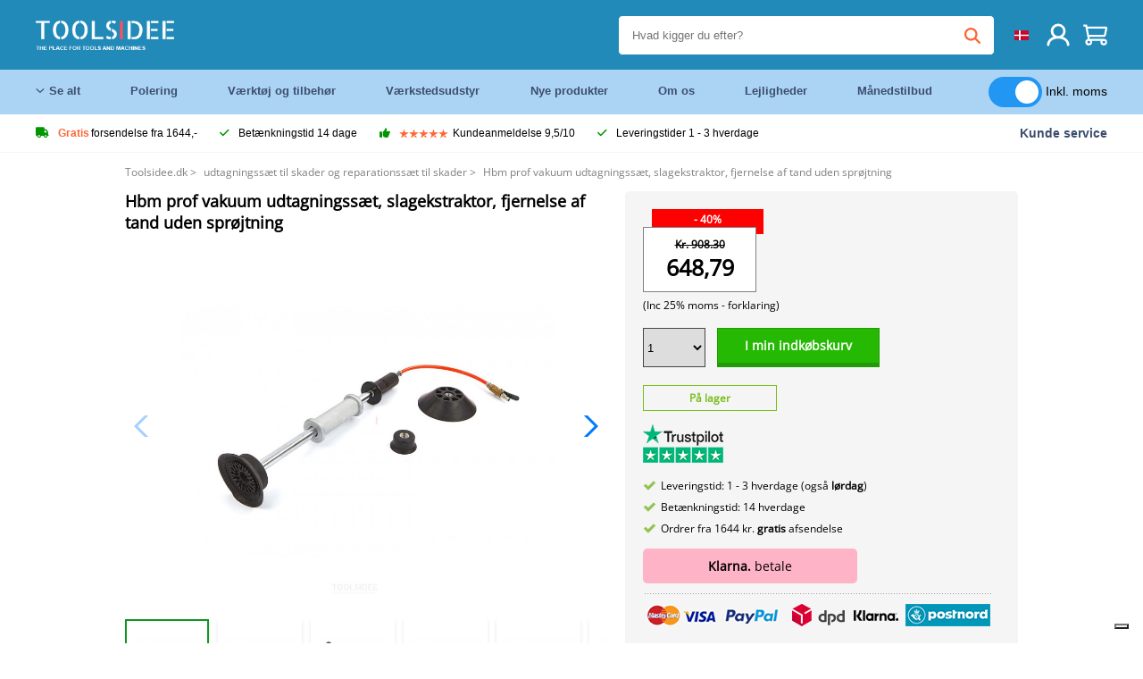

--- FILE ---
content_type: text/html; charset=UTF-8
request_url: https://toolsidee.dk/product/hbm-prof-vakuum-udtagningss-aelig-t-slagekstraktor-fjernelse-af-tand-uden-sprojtning-P4299.html
body_size: 18843
content:
<!DOCTYPE html>
<html lang="da"><head>
	<!-- Server Side Tracking by Taggrs.io -->
	<script>(function(w,d,s,l,i){w[l]=w[l]||[];w[l].push({'gtm.start':new Date().getTime(),event:'gtm.js'});var f=d.getElementsByTagName(s)[0],j=d.createElement(s),dl=l!='dataLayer'?'&l='+l:'';j.async=true;j.src='https://sst.toolsidee.dk/gtm.js?id='+i+dl;f.parentNode.insertBefore(j,f);})(window,document,'script','dataLayer','GTM-T72PCN5');</script>
	<!-- End Server Side Tracking by Taggrs.io -->		<meta http-equiv="content-type" content="text/html; charset=ISO-8859-1">
		<meta name="msvalidate.01" content="8B79E8F3F19F614C1AC90963E1431E4F" />
	<meta name="viewport" content="width=device-width, initial-scale=1.0, maximum-scale=1.0, minimum-scale=1.0"/>
	<meta name="theme-color" content="#218ab9">
 	<link rel="icon" type="image/vnd.microsoft.icon" href="/img/favicon.ico">
  	<link rel="shortcut icon" type="image/x-icon" href="/img/favicon.ico">
  	<meta name="viewport" content="width=device-width, initial-scale=1.0" />
<style>
	 /* cyrillic-ext */
	 @font-face {
	   font-family: 'Open Sans';
	   font-style: normal;
	   font-weight: 400;
	   font-stretch: 100%;
	   src: url(/fonts/memSYaGs126MiZpBA-UvWbX2vVnXBbObj2OVZyOOSr4dVJWUgsjZ0B4taVIGxA.woff2) format('woff2');
	   unicode-range: U+0460-052F, U+1C80-1C88, U+20B4, U+2DE0-2DFF, U+A640-A69F, U+FE2E-FE2F;
	   font-display: swap;
	 }
	 /* cyrillic */
	 @font-face {
	   font-family: 'Open Sans';
	   font-style: normal;
	   font-weight: 400;
	   font-stretch: 100%;
	   src: url(/fonts/memSYaGs126MiZpBA-UvWbX2vVnXBbObj2OVZyOOSr4dVJWUgsjZ0B4kaVIGxA.woff2) format('woff2');
	   unicode-range: U+0301, U+0400-045F, U+0490-0491, U+04B0-04B1, U+2116;
	   font-display: swap;
	 }
	 /* greek-ext */
	 @font-face {
	   font-family: 'Open Sans';
	   font-style: normal;
	   font-weight: 400;
	   font-stretch: 100%;
	   src: url(/fonts/memSYaGs126MiZpBA-UvWbX2vVnXBbObj2OVZyOOSr4dVJWUgsjZ0B4saVIGxA.woff2) format('woff2');
	   unicode-range: U+1F00-1FFF;
	   font-display: swap;
	 }
	 /* greek */
	 @font-face {
	   font-family: 'Open Sans';
	   font-style: normal;
	   font-weight: 400;
	   font-stretch: 100%;
	   src: url(/fonts/memSYaGs126MiZpBA-UvWbX2vVnXBbObj2OVZyOOSr4dVJWUgsjZ0B4jaVIGxA.woff2) format('woff2');
	   unicode-range: U+0370-03FF;
	   font-display: swap;
	 }
	 /* hebrew */
	 @font-face {
	   font-family: 'Open Sans';
	   font-style: normal;
	   font-weight: 400;
	   font-stretch: 100%;
	   src: url(/fonts/memSYaGs126MiZpBA-UvWbX2vVnXBbObj2OVZyOOSr4dVJWUgsjZ0B4iaVIGxA.woff2) format('woff2');
	   unicode-range: U+0590-05FF, U+200C-2010, U+20AA, U+25CC, U+FB1D-FB4F;
	   font-display: swap;
	 }
	 /* vietnamese */
	 @font-face {
	   font-family: 'Open Sans';
	   font-style: normal;
	   font-weight: 400;
	   font-stretch: 100%;
	   src: url(/fonts/memSYaGs126MiZpBA-UvWbX2vVnXBbObj2OVZyOOSr4dVJWUgsjZ0B4vaVIGxA.woff2) format('woff2');
	   unicode-range: U+0102-0103, U+0110-0111, U+0128-0129, U+0168-0169, U+01A0-01A1, U+01AF-01B0, U+0300-0301, U+0303-0304, U+0308-0309, U+0323, U+0329, U+1EA0-1EF9, U+20AB;
	   font-display: swap;
	 }
	 /* latin-ext */
	 @font-face {
	   font-family: 'Open Sans';
	   font-style: normal;
	   font-weight: 400;
	   font-stretch: 100%;
	   src: url(/fonts/memSYaGs126MiZpBA-UvWbX2vVnXBbObj2OVZyOOSr4dVJWUgsjZ0B4uaVIGxA.woff2) format('woff2');
	   unicode-range: U+0100-02AF, U+0304, U+0308, U+0329, U+1E00-1E9F, U+1EF2-1EFF, U+2020, U+20A0-20AB, U+20AD-20CF, U+2113, U+2C60-2C7F, U+A720-A7FF;
	   font-display: swap;
	 }
	 /* latin */
	 @font-face {
	   font-family: 'Open Sans';
	   font-style: normal;
	   font-weight: 400;
	   font-stretch: 100%;
	   src: url(/fonts/memSYaGs126MiZpBA-UvWbX2vVnXBbObj2OVZyOOSr4dVJWUgsjZ0B4gaVI.woff2) format('woff2');
	   unicode-range: U+0000-00FF, U+0131, U+0152-0153, U+02BB-02BC, U+02C6, U+02DA, U+02DC, U+0304, U+0308, U+0329, U+2000-206F, U+2074, U+20AC, U+2122, U+2191, U+2193, U+2212, U+2215, U+FEFF, U+FFFD;
	   font-display: swap;
	 }

	 </style>
	<link rel="stylesheet" href="/css/stylesheet.css?ver=265" type="text/css" />
	<link rel="stylesheet" href="/css/mobile_css.css?ver=243" type="text/css" />

	<style>
	.products .product .add_to_cart_info
	{
		background:url(/img/koop_nu_knop_info_dk.png) no-repeat;	}

	.products .product .add_to_cart_info:hover
	{
		background:url(/img/koop_nu_knop_info_dk.png) no-repeat;	}

	.add_to_cart_big
	{
		background:url(/img/koop_nu_groot_dk.png) no-repeat;	}

	.add_to_cart_big:hover
	{
		background:url(/img/koop_nu_groot_dk.png) no-repeat;	}
</style>

	<style>
	@media only screen and (max-width: 360px)
	{
		.h1_afrekenen
		{
			font-size: 16px !important;
		}
	}
	</style>

<title>Hbm prof vakuum udtagningssæt, slagekstraktor, fjernelse af tand uden sprøjtning - toolsidee.dk</title>
<META NAME="KEYWORDS" CONTENT="">
<META NAME="DESCRIPTION" CONTENT="Bestil Hbm prof vakuum udtagningssæt, slagekstraktor, fjernelse af tand uden sprøjtning hos Toolsidee. På lager! levering 1-2 hverdage. Toolsidee: Til alle dine professionelle værktøjer.">
<meta property="og:type" content="product" />
<meta property="og:title" content="Hbm prof vakuum udtagningssæt, slagekstraktor, fjernelse af tand uden sprøjtning" />
<meta property="og:site_name" content="https://toolsidee.dk" />

<meta property="og:url" content="https://toolsidee.dk/product/hbm-prof-vakuum-udtagningss-aelig-t-slagekstraktor-fjernelse-af-tand-uden-sprojtning-P4299.html" />
<meta property="og:description" content="Bestil Hbm prof vakuum udtagningssæt, slagekstraktor, fjernelse af tand uden sprøjtning hos Toolsidee. På lager! levering 1-2 hverdage. Toolsidee: Til alle dine professionelle værktøjer." />
<meta property="og:image" content="https://toolsidee.nl/img/p/8/5/9/4/3/85943-home_default.jpg" />


<link rel="canonical" href="https://toolsidee.dk/product/hbm-prof-vakuum-udtagningss-aelig-t-slagekstraktor-fjernelse-af-tand-uden-sprojtning-P4299.html">

<link rel="alternate" href="https://toolsidee.com/product/hbm-prof-vacuum-uitdeukset-slagtrekker-uitdeuken-zonder-spuiten-P4299.html" hreflang="nl">
<link rel="alternate" href="https://toolsidee.de/product/hbm-prof-vacuum-uitdeukset-stroke-extractor-dellenentfernung-ohne-spritzen-P4299.html" hreflang="de">
<link rel="alternate" href="https://toolsidee.fr/product/hbm-prof-vacuum-uitdeukset-extracteur-de-course-da-copy-bosselage-sans-pulva-copy-risation-P4299.html" hreflang="fr">
<link rel="alternate" href="https://toolsidee.es/product/hbm-prof-kit-latidos-de-vacio-martillo-extractor-eliminacion-de-abolladuras-sin-pulverizar-P4299.html" hreflang="es">
<link rel="alternate" href="https://toolsidee.co.uk/product/hbm-prof-vacuum-uitdeukset-stroke-extractor-dent-removal-without-spraying-P4299.html" hreflang="en-gb">
<link rel="alternate" href="https://toolsidee.it/product/hbm-prof-vacuum-extractor-estrattore-di-corsa-rimozione-di-ammaccature-senza-spruzzo-P4299.html" hreflang="it">
<link rel="alternate" href="https://toolsidee.net/product/hbm-prof-vacuum-dent-removal-set-stroke-puller-tannfjerning-uten-sproyting-P4299.html" hreflang="nb">
<link rel="alternate" href="https://verktygide.se/product/hbm-prof-vakuumborttagningsuppsattning-stotdampare-avlagsnande-av-bucklor-utan-spray-P4299.html" hreflang="sv">
<link rel="alternate" href="https://toolsidee.dk/product/hbm-prof-vakuum-udtagningss-aelig-t-slagekstraktor-fjernelse-af-tand-uden-sprojtning-P4299.html" hreflang="da">
<link rel="alternate" href="https://toolsidee.ie/product/hbm-prof-vacuum-uitdeukset-stroke-extractor-dent-removal-without-spraying-P4299.html" hreflang="en-ie">
<link rel="alternate" href="https://toolsidee.fi/product/hbm-prof-tyhjiolommojen-poistosarja-iskuvedin-kolhujen-poisto-ilman-ruiskutusta-P4299.html" hreflang="fi">
<link rel="alternate" href="https://toolsidee.ie/product/hbm-prof-vacuum-uitdeukset-stroke-extractor-dent-removal-without-spraying-P4299.html" hreflang="x-default">

<script src="https://ajax.googleapis.com/ajax/libs/jquery/3.7.1/jquery.min.js"></script>
<link rel="stylesheet" href="/css/jquery-fancybox.min.css?ver=4" />
<script src="/js/jquery-fancyboxjs.js"></script>
<script>
$(document).ready(function(){
    $(".logo_shopping_cart").click(function(){
        $(".hidden_content_shop").toggle();
    });
     $("#ajax_change_shopping_cart_ex").click(function(){
        $(".hidden_content_shop").toggle();
    });

     $("#passwd_vergeten_link").click(function(){
        $("#passwd_vergeten_div").toggle();
    });

     $(".gekozen_lang").click(function(){
        $(".language_selector_div").toggle();
    });



	$(".fullwidth_page").click(function(){
		$(".hidden_content_shop").hide();
		$(".language_selector_div").hide();
	});

	$(".extra_div_header").click(function(){
		$(".language_selector_div").hide();
	});

      $(".container").click(function(){
         $("#search-result-container").hide();
    });

});
</script>
<script type="text/javascript">
	var _iub = _iub || [];
	_iub.csConfiguration = {"askConsentAtCookiePolicyUpdate":true,"enableFadp":true,"enableLgpd":true,"enableUspr":true,"fadpApplies":true,"floatingPreferencesButtonDisplay":"bottom-right","lang":"da","perPurposeConsent":true,"siteId":3486866,"usprApplies":true,"whitelabel":false,"cookiePolicyId":82453820,"cookiePolicyUrl":"https://toolsidee.dk/pagina/privacy-verklaring/11","privacyPolicyUrl":"https://toolsidee.dk/pagina/privacy-verklaring/11","privacyPolicyNoticeAtCollectionUrl":"https://toolsidee.dk/pagina/privacy-verklaring/11", "banner":{ "acceptButtonCaptionColor":"#FFFFFF","acceptButtonColor":"#0073CE","acceptButtonDisplay":true,"backgroundColor":"#FFFFFF","backgroundOverlay":true,"closeButtonDisplay":false,"customizeButtonCaptionColor":"#4D4D4D","customizeButtonColor":"#DADADA","customizeButtonDisplay":true,"explicitWithdrawal":true,"listPurposes":true,"rejectButtonCaptionColor":"#FFFFFF","rejectButtonColor":"#0073CE","rejectButtonDisplay":true,"showTitle":false,"textColor":"#000000" },"googleConsentMode": "template", "emitGtmEvents":true};
	</script>
	<script type="text/javascript" src="https://cs.iubenda.com/autoblocking/3486866.js"></script>
	<script type="text/javascript" src="//cdn.iubenda.com/cs/gpp/stub.js"></script>
	<script type="text/javascript" src="//cdn.iubenda.com/cs/iubenda_cs.js" charset="UTF-8" async></script><!-- Global site tag (gtag.js) - Google Ads: 940205312 -->
<!-- uitgezet door Taggrs <script async src="https://www.googletagmanager.com/gtag/js?id=AW-940205312"></script>-->
<script>
  window.dataLayer = window.dataLayer || [];
  function gtag(){dataLayer.push(arguments);}
  gtag('js', new Date());

  gtag('config', 'AW-940205312');
</script>

<script type="application/ld+json">
{
    "@context": "http://schema.org/",
    "@type": "Product",
    "@id": "https://toolsidee.dk/product/hbm-prof-vakuum-udtagningss-aelig-t-slagekstraktor-fjernelse-af-tand-uden-sprojtning-P4299.html",
    "name": "Hbm prof vakuum udtagningssæt, slagekstraktor, fjernelse af tand uden sprøjtning",
    "image": "https://toolsidee.nl/img/p/8/5/9/4/3/85943-home_default.jpg",
        "offers": {
        "@type": "Offer",
        "priceCurrency": "DKK",
        "price": "648.79",        "availability": "https://schema.org/InStock",
        "itemCondition": "https://schema.org/NewCondition",
        "sku": "4299"    }
            ,"aggregateRating": {
            "@type": "AggregateRating",
            "bestRating": "10",
            "worstRating": "1",
            "ratingValue": "8.2",
            "reviewCount": "1818",
            "url":"https://www.kiyoh.com/toolsidee_com/"
        }
    }
</script>
		<meta name="robots" content="index,follow" />
	
	

<style>
.back-to-top {
	position: fixed;
	bottom: 80px;
	right: 10px;
	width: 64px;
	height: 64px;
	z-index: 9999;
	cursor: pointer;
	text-decoration: none;
	transition: opacity 0.2s ease-out;
	background-image: url(/images/top.png);
	display:none;
}
.back-to-top:hover{
	opacity: 0.7;
}

</style>

<style>
.blackfriday_marker
{
	display:none;
}


.blackfriday_marker.mob_marker_friday, .product .blackfriday_timer_prod
{
	display:none;
}


.product_afbeelding_area_mob .blackfriday_timer_prod.product_info_page
{
	z-index: 10;
	top: 280px;
	left: 10px;
}

</style>

<style>
.sa_title
{
	overflow: hidden;
	text-overflow: ellipsis;
	-webkit-line-clamp: 2;
	display: -webkit-box;
	-webkit-box-orient: vertical;
}

.close_b_mob_s
{
	display:none;
}

</style>
</head>

<style>
.sa_title
{
	overflow: hidden;
	text-overflow: ellipsis;
	-webkit-line-clamp: 2;
	display: -webkit-box;
	-webkit-box-orient: vertical;
}

.close_b_mob_s
{
	display:none;
}

</style>
<link rel="stylesheet" href="/css/header_css_new.css?ver=119" type="text/css" />
</head>
<body id="body_id" class="fixed_header_margin">

	<!-- Server Side Tracking by Taggrs.io (noscript) -->
	<noscript><iframe src="https://sst.toolsidee.dk/ns.html?id=GTM-T72PCN5" height="0" width="0" style="display:none;visibility:hidden"></iframe></noscript>
	<!-- End Server Side Tracking by Taggrs.io (noscript) -->	<!-- begin header -->
	<header id="header-wrap" class="new_css fixed_header">

		<div class="header-top-block o_m_i">
			<div class="container_header d-flex justify-between">
				<div class="m-toggle">
				  <div class="bar1"></div>
				  <div class="bar2"></div>
				  <div class="bar3"></div>
				</div>
				<div class="logo_header"><a href="/"><img alt="" src="/img/logo_en.png" /></a></div>
				<div class="right-panel">
					<div class="inner d-flex align-center">
						<div class="webshop-panel d-flex ">
														<div class="rating d-flex align-center">
																<div id="trustpilot_top_header">
									<!-- TrustBox widget - Micro Star -->
<div class="trustpilot-widget trustpilot_markerings_desk" data-locale="da-DK" data-template-id="5419b732fbfb950b10de65e5" data-businessunit-id="63986a4ab79e39e3f87790ad" data-style-height="24px" data-style-width="100%" data-theme="dark">
  <a href="https://dk.trustpilot.com/review/toolsidee.com" target="_blank" rel="noopener">Trustpilot</a>
</div>
<!-- End TrustBox widget -->								</div>
															</div>
						</div>

						<div class="search">
							<form id="live-search" action="/zoeken/" class="styled" method="GET">
							     <input type="text" name="searchData" id="search-data" class="text-input search-data-live" id="filter1" placeholder="Hvad kigger du efter?" autocomplete="off" pattern=".{3,}" required />
							</form>
							<div class="search-results">
								<div class="search_result_inhoud">
									<div class="hits-container"></div>
								</div>
							</div>
						</div>
						<div class="language">
																																																																						<a><img src="/img/dk_flag.png" class="lang_flag"></a>							
							<ul class="language-toggle">
								<li><a class="d-flex align-center" href="https://toolsidee.com/product/hbm-prof-vacuum-uitdeukset-slagtrekker-uitdeuken-zonder-spuiten-P4299.html" hreflang="nl"><img src="https://toolsidee.nl/img/l/1.jpg"> NL</a></li>								<li><a class="d-flex align-center" href="https://toolsidee.de/product/hbm-prof-vacuum-uitdeukset-stroke-extractor-dellenentfernung-ohne-spritzen-P4299.html" hreflang="de"><img src="https://toolsidee.nl/img/l/6.jpg"> DE</a></li>								<li><a class="d-flex align-center" href="https://toolsidee.fr/product/hbm-prof-vacuum-uitdeukset-extracteur-de-course-da-copy-bosselage-sans-pulva-copy-risation-P4299.html" hreflang="fr"><img src="https://toolsidee.nl/img/l/7.jpg"> FR</a></li>								<li><a class="d-flex align-center" href="https://toolsidee.ie/product/hbm-prof-vacuum-uitdeukset-stroke-extractor-dent-removal-without-spraying-P4299.html" hreflang="en"><img src="https://toolsidee.com/img/ier_flag.jpg"> &euro; EN</a></li>								<li><a class="d-flex align-center" href="https://toolsidee.co.uk/product/hbm-prof-vacuum-uitdeukset-stroke-extractor-dent-removal-without-spraying-P4299.html" hreflang="en"><img src="https://toolsidee.nl/img/l/8.jpg"> &#163; UK</a></li>								<li><a class="d-flex align-center" href="https://toolsidee.it/product/hbm-prof-vacuum-extractor-estrattore-di-corsa-rimozione-di-ammaccature-senza-spruzzo-P4299.html" hreflang="it"><img src="https://toolsidee.nl/img/l/10.jpg"> IT</a></li>								<li><a class="d-flex align-center" href="https://toolsidee.net/product/hbm-prof-vacuum-dent-removal-set-stroke-puller-tannfjerning-uten-sproyting-P4299.html" hreflang="nb"><img src="https://toolsidee.com/img/norwegian_flag.png"> NO</a></li>								<li><a class="d-flex align-center" href="https://toolsidee.es/product/hbm-prof-kit-latidos-de-vacio-martillo-extractor-eliminacion-de-abolladuras-sin-pulverizar-P4299.html" hreflang="es"><img src="https://toolsidee.com/img/es_flag.png"> ES</a></li>								<li><a class="d-flex align-center" href="https://verktygide.se/product/hbm-prof-vakuumborttagningsuppsattning-stotdampare-avlagsnande-av-bucklor-utan-spray-P4299.html" hreflang="sv"><img src="https://toolsidee.com/img/se_flag.png"> SE</a></li>																<li><a class="d-flex align-center" href="https://toolsidee.fi/product/hbm-prof-tyhjiolommojen-poistosarja-iskuvedin-kolhujen-poisto-ilman-ruiskutusta-P4299.html" hreflang="fi"><img src="https://toolsidee.com/img/fi_flag.png"> FI</a></li>							</ul>
						</div>
						<div class="webshop d-hide">
													</div>
						<div class="user">
							<a href="/registreren/"><img src="/images/user.svg" alt=""></a>
						</div>
						<div class="cart" id="shopping_cart_content">
								<a href="/winkelwagen/">
		<img src="/images/shopping-cart.svg" alt="">
	</a>

	<div class="addToCart-details">
		<h4>Winkelmandje</h4>
	</div>
<script>
$("#klarna_widget_but").click(function(){
  $('#klarna_widget_area_iframe').attr('src', '/pay_klarna_product_page.php');
  $("#klarna_widget_area").show();
});
</script>
						</div>
					</div>
				</div>
			</div>
		</div>

				<div class="header-bottom-block">
			<div class="container_header">
				<nav class="nav-block">
					<ul class="d-flex align-center">
						<li><a href="#" class="expand_menu_large" data-target="sub_menu_desk_top1"><i class="fa-regular fa-angle-down"></i>  Se alt</a>
							<div class="sub-menu">
								<div class="container_header">

								</div>
							</div>
						</li>
						<li><a href="/polering_C39_.html" class="o_m_i big_menu_item" data-item="2">Polering</a><div id="cont_item2_big_menu" class="sub-menu columns-3"></li>
						<li><a href="/v-aelig-rktoj-og-tilbehor_C25_.html" class="o_m_i big_menu_item" data-item="3">Værktøj og tilbehør</a><div id="cont_item3_big_menu" class="sub-menu columns-3"></div></li>
						<li><a href="/v-aelig-rkstedsudstyr_C48_.html" class="o_m_i big_menu_item" data-item="5">Værkstedsudstyr</a><div id="cont_item5_big_menu" class="sub-menu columns-3"></div></li>
						<li><a href="/nieuwe-producten/" class="o_m_i">Nye produkter</a></li>
						<li><a href="#" class="o_m_i">Om os</a>
							<div class="sub-menu columns-3">
								<div class="container_header">
									<div class="menu bbmenu smallmenu d-flex">
									<ul>
											<li><a href="/nieuwe-producten/"><i class="fa-solid fa-angle-right"></i>Nye produkter</a></li>
											<li><a href="/one-day-deals/"><i class="fa-solid fa-angle-right"></i>Månedstilbud</a></li>
											<li><a href="/occasions_C562_.html"><i class="fa-solid fa-angle-right"></i>Lejligheder</a></li>
											<li><a href="/inloggen/"><i class="fa-solid fa-angle-right"></i>Log ind</a></li>
											<li><a href="/inloggen/"><i class="fa-solid fa-angle-right"></i>Tilmeld</a></li>
									</ul>
									<ul>
											<li><a href="/pagina/betalen/5"><i class="fa-solid fa-angle-right"></i>Betale</a></li>
											<li><a href="/pagina/over-ons/4"><i class="fa-solid fa-angle-right"></i>Om os</a></li>
											<li><a href="/pagina/verzendkosten/6"><i class="fa-solid fa-angle-right"></i>Forsendelsesomkostninger</a></li>
											<li><a href="/pagina/btw-vrij-leveren/10"><i class="fa-solid fa-angle-right"></i>Momsfri levering</a></li>
											<li><a href="/pakket-volgen/"><i class="fa-solid fa-angle-right"></i>Spor pakke</a></li>
									</ul>
									<ul>
											<li><a href="/winkelwagen/"><i class="fa-solid fa-angle-right"></i>Indkøbskurv</a></li>
											<li><a href="/pagina/contact-opnemen/9"><i class="fa-solid fa-angle-right"></i>Kontakt</a></li>
											<li><a href="/pagina/algemene-voorwaarden/3"><i class="fa-solid fa-angle-right"></i>Generelle betingelser</a></li>
											<li><a href="/pagina/privacy-verklaring/11"><i class="fa-solid fa-angle-right"></i>Privatlivserklæring</a></li>
											<li><a href="/pagina/impressum/17"><i class="fa-solid fa-angle-right"></i>Aftryk</a></li>
									</ul>
									</div>
								</div>
							</div>
						</li>
						<li><a href="/occasions_C562_.html" class="o_m_i">Lejligheder</a></li>
						<li class="small_m_item_dis"><a href="/one-day-deals/" class="o_m_i">Månedstilbud</a></li>
												<li>
						&nbsp;
						<div class="excluding_btw_box">
							<label class="switch">
								<input type="checkbox" class="btw_widget" checked>
								<span class="slider round"></span>
							</label>
							<span class="ex_btw_switch_txt">Inkl. moms</span>
						</div>
						</li>
					</ul>
				</nav>
									<div class="search d-hide o_m_i">
					<form id="live-search" action="/zoeken/" class="styled" method="GET">
					     <input type="text" class="text-input search-data-live" name="searchData" id="filter3" placeholder="Hvad kigger du efter?" autocomplete="off" />
					</form>

					<div class="search-details " id="hits-container_header3" style="display:none;">
					</div>

				</div>
			</div>
		</div>

		<div class="sub_desk_menu_top hidden_subber_desk" id="sub_menu_desk_top1">
		</div>

		<div class="usp-block ">
			<div class="container_header d-flex justify-between align-center">
				<ul class="d-flex align-center ">
					<li><a class="d-flex align-center"><i class="fa-solid fa-truck"></i> <strong>Gratis</strong> forsendelse fra 1644,-</a> </li>
					<li><a class="d-flex align-center"><i class="fa-solid fa-check"></i> Betænkningstid 14 dage</a> </li>
					<li><a class="d-flex align-center"><i class="fa-solid fa-thumbs-up"></i><ul class="d-flex align-center">
						<li><img src="/images/star-orange.svg"> </li>
						<li><img src="/images/star-orange.svg"> </li>
						<li><img src="/images/star-orange.svg"> </li>
						<li><img src="/images/star-orange.svg"> </li>
						<li><img src="/images/star-orange.svg"> </li>
					</ul> Kundeanmeldelse 9,5/10 </a> </li>
					<li><a class="d-flex align-center"><i class="fa-solid fa-check"></i>Leveringstider  1 - 3 hverdage</a> </li>
				</ul>
				<a href="/pagina/contact-opnemen/9" class="klantservice">Kunde service</a>


				<div class="rating d-hide d-flex align-center ">
					<span>Fremragende</span>
										<ul class="d-flex align-center">
						<li><a href="https://dk.trustpilot.com/review/toolsidee.dk?utm_medium=trustbox&utm_source=MicroStar" target="_blank"><img src="/images/star.svg" alt=""></a></li>
						<li><a href="https://dk.trustpilot.com/review/toolsidee.dk?utm_medium=trustbox&utm_source=MicroStar" target="_blank"><img src="/images/star.svg" alt=""></a></li>
						<li><a href="https://dk.trustpilot.com/review/toolsidee.dk?utm_medium=trustbox&utm_source=MicroStar" target="_blank"><img src="/images/star.svg" alt=""></a></li>
						<li><a href="https://dk.trustpilot.com/review/toolsidee.dk?utm_medium=trustbox&utm_source=MicroStar" target="_blank"><img src="/images/star.svg" alt=""></a></li>
						<li><a href="https://dk.trustpilot.com/review/toolsidee.dk?utm_medium=trustbox&utm_source=MicroStar" target="_blank"><img src="/images/star.svg" alt=""></a></li>
					</ul>
					<span><a href="https://dk.trustpilot.com/review/toolsidee.dk?utm_medium=trustbox&utm_source=MicroStar" target="_blank"><img src="/images/trustpilot-logo2.svg"></a></span>				</div>

			</div>
		</div>

		<div class="m-menu-toggle">
			<div class="top d-flex align-center justify-between">
				<span><img alt="" src="/img/logo_en.png" width="120" /></span>
				<div class="cross"><i class="fa-solid fa-xmark"></i></div>
								<div class="excluding_btw_box mob_btw_box">
					<label class="switch">
				  		<input type="checkbox" class="btw_widget" checked>
				  		<span class="slider round"></span>
					</label>
					<span class="ex_btw_switch_txt">inkl. moms</span>
				</div>
							</div>
			<div class="header-bottom-block">
				<div class="container_header">
					<div class="search d-hide">
						<form id="live-search" action="/zoeken/" class="styled" method="GET">
						     <input type="text" class="text-input search-data-live" name="searchData" id="filter2" placeholder="Hvad kigger du efter?" autocomplete="off" />
						</form>

						<div class="search-details " id="hits-container_header2" style="display:none;">
						</div>

					</div>
				</div>
			</div>

			<div class="m-navigation" id="m-navigation">
			</div>
		</div>

	</header>
	<!-- finish header -->

	<div class="search_balk" id="mob_search_balk_use" style="box-sizing: border-box;">
		<div class="search_balk_content" style="box-sizing: border-box;">
			<div class="search_max_w_div" style="height: 100%; box-sizing: border-box;">

			<form action="/zoeken/" method="GET" style="display:none;" id="search_full_width_mob">
				<input type="text" pattern=".{3,}" required name="searchData" class="search-data-live" value placeholder="Hvad kigger du efter?" autocomplete="off">
				<button data-trackclickevent="Search without suggestion, Click" type="submit"></button>
				<a href="#" id="close_button_search" class="close_b_mob_s"><img src="/img/close_s_button_m2.png"></a>
			</form>
				<div class="search-results" style="box-sizing: border-box;">
					<div class="search_result_inhoud" style="box-sizing: border-box;">
						<div class="hits-container" style="box-sizing: border-box;"></div>
					</div>
				</div>
			</div>
		</div>
	</div>


		<div id="klarna_widget_area"><div class="iframe_content_klarna">
	<iframe src="about:blank" id="klarna_widget_area_iframe" frameborder="0"></iframe><a href="#" id="close_klarna">X Tæt</a></div></div>
		<div id="btw_widget_area"><div class="iframe_content_btw">
	<iframe src="about:blank" id="btw_widget_iframe" frameborder="0"></iframe><a href="#" id="close_btw">Tæt</a></div></div>


		<div id="main_website_div" class="fullwidth_page winkelwagen_pagina">
		<div class="product_p_full_width_container">

			<div class="content nosidebarprod">

<ol class="breadcrumbs" itemscope itemtype="http://schema.org/BreadcrumbList">
<li class="breadcrumbs_item" itemprop="itemListElement" itemscope="item" itemtype="http://schema.org/ListItem">
	<a href="/" class="link_breadcrumb" itemprop="item">
	<span itemprop="name">Toolsidee.dk</span>
	<meta itemprop="position" content="1" />>
	</a>
</li>
<li class="breadcrumbs_item mob_bread" itemprop="itemListElement" itemscope="item" itemtype="http://schema.org/ListItem">
	<a href="/udtagningss-aelig-t-til-skader-og-reparationss-aelig-t-til-skader_C406_.html" class="link_breadcrumb" itemprop="item" title="udtagningssæt til skader og reparationssæt til skader">
	<span class="arrow_left"><</span> <span itemprop="name">udtagningssæt til skader og reparationssæt til skader</span>
	<meta itemprop="position" content="2" />
	<span class="arrow_right">></span>
	</a>
</li>
<li class="breadcrumbs_item last_product_bread" itemprop="itemListElement" itemscope="item" itemtype="http://schema.org/ListItem">
	<span itemprop="name">Hbm prof vakuum udtagningssæt, slagekstraktor, fjernelse af tand uden sprøjtning</span>
	<meta itemprop="position" content="3" />
</li>
</ol>

				<style>
				#more_volume
				{
					color: #000;
					font-weight: bold;
					text-decoration:none;
					cursor:pointer;
				}

				.volume_buy_list
				{
					display:none;
				}

				.xzoom-thumbs-slider .back_but_slider, .xzoom-thumbs-slider .forward_but_slider
				{
					top: 37px !important;
				}
				</style>


																<div class="product_afbeelding_area">


				
												<script src="https://code.jquery.com/ui/1.12.1/jquery-ui.min.js"></script>
				<script>
				$( function() {
				$( "#product_tabs" ).tabs();

				$('.open-tab').click(function() {
					$('#product_tabs').tabs({active: 2});
				});

				$('.open-review').click(function() {
					$('#product_tabs').tabs({active: 1});
				});

				} );
				</script>
				<link rel="stylesheet" href="/swiper-master/dist/css/swiper.min.css">
				<h1 class="h1_product_mobile padding_extra_res">Hbm prof vakuum udtagningssæt, slagekstraktor, fjernelse af tand uden sprøjtning</h1>
												<div class="product_afbeelding_area_mob  padding_extra_res">
										<div class="swiper-container">
					<div class="swiper-wrapper">
					<div class="swiper-slide"><img src="https://toolsidee.nl/img/p/8/5/9/4/3/85943-large_default.jpg" data-fancybox="gallery" href="https://toolsidee.nl/img/p/8/5/9/4/3/85943-large_default.jpg" data-thumb="https://toolsidee.nl/img/p/8/5/9/4/3/85943-large_default.jpg" alt="Hbm prof vakuum udtagningssæt, slagekstraktor, fjernelse af tand uden sprøjtning" title="Hbm prof vakuum udtagningssæt, slagekstraktor, fjernelse af tand uden sprøjtning" ></div>

										<div class="swiper-slide"><img src="https://toolsidee.nl/img/p/8/5/9/4/4/85944-large_default.jpg" data-fancybox="gallery" href="https://toolsidee.nl/img/p/8/5/9/4/4/85944-large_default.jpg" loading="lazy"  data-thumb="https://toolsidee.nl/img/p/8/5/9/4/4/85944-large_default.jpg" alt="Hbm prof vakuum udtagningssæt, slagekstraktor, fjernelse af tand uden sprøjtning" title="Hbm prof vakuum udtagningssæt, slagekstraktor, fjernelse af tand uden sprøjtning"></div>
										<div class="swiper-slide"><img src="https://toolsidee.nl/img/p/8/5/9/4/5/85945-large_default.jpg" data-fancybox="gallery" href="https://toolsidee.nl/img/p/8/5/9/4/5/85945-large_default.jpg" loading="lazy"  data-thumb="https://toolsidee.nl/img/p/8/5/9/4/5/85945-large_default.jpg" alt="Hbm prof vakuum udtagningssæt, slagekstraktor, fjernelse af tand uden sprøjtning" title="Hbm prof vakuum udtagningssæt, slagekstraktor, fjernelse af tand uden sprøjtning"></div>
										<div class="swiper-slide"><img src="https://toolsidee.nl/img/p/8/5/9/4/6/85946-large_default.jpg" data-fancybox="gallery" href="https://toolsidee.nl/img/p/8/5/9/4/6/85946-large_default.jpg" loading="lazy"  data-thumb="https://toolsidee.nl/img/p/8/5/9/4/6/85946-large_default.jpg" alt="Hbm prof vakuum udtagningssæt, slagekstraktor, fjernelse af tand uden sprøjtning" title="Hbm prof vakuum udtagningssæt, slagekstraktor, fjernelse af tand uden sprøjtning"></div>
										<div class="swiper-slide"><img src="https://toolsidee.nl/img/p/8/5/9/4/7/85947-large_default.jpg" data-fancybox="gallery" href="https://toolsidee.nl/img/p/8/5/9/4/7/85947-large_default.jpg" loading="lazy"  data-thumb="https://toolsidee.nl/img/p/8/5/9/4/7/85947-large_default.jpg" alt="Hbm prof vakuum udtagningssæt, slagekstraktor, fjernelse af tand uden sprøjtning" title="Hbm prof vakuum udtagningssæt, slagekstraktor, fjernelse af tand uden sprøjtning"></div>
										<div class="swiper-slide"><img src="https://toolsidee.nl/img/p/8/5/9/4/8/85948-large_default.jpg" data-fancybox="gallery" href="https://toolsidee.nl/img/p/8/5/9/4/8/85948-large_default.jpg" loading="lazy"  data-thumb="https://toolsidee.nl/img/p/8/5/9/4/8/85948-large_default.jpg" alt="Hbm prof vakuum udtagningssæt, slagekstraktor, fjernelse af tand uden sprøjtning" title="Hbm prof vakuum udtagningssæt, slagekstraktor, fjernelse af tand uden sprøjtning"></div>
										</div>

					<div class="swiper-button-next"></div>
					<div class="swiper-button-prev"></div>
					<div class="swiper-pagination"></div>
					</div>
					<!--
					-->
										<div class="mySwiper">
						<div class="swiper-wrapper">
							<div class="swiper-slide"><img src="https://toolsidee.nl/img/p/8/5/9/4/3/85943-large_default.jpg" alt="Hbm prof vakuum udtagningssæt, slagekstraktor, fjernelse af tand uden sprøjtning" title="Hbm prof vakuum udtagningssæt, slagekstraktor, fjernelse af tand uden sprøjtning" loading="lazy"></div>
														<div class="swiper-slide"><img src="https://toolsidee.nl/img/p/8/5/9/4/4/85944-large_default.jpg" alt="Hbm prof vakuum udtagningssæt, slagekstraktor, fjernelse af tand uden sprøjtning" title="Hbm prof vakuum udtagningssæt, slagekstraktor, fjernelse af tand uden sprøjtning" loading="lazy"></div>
														<div class="swiper-slide"><img src="https://toolsidee.nl/img/p/8/5/9/4/5/85945-large_default.jpg" alt="Hbm prof vakuum udtagningssæt, slagekstraktor, fjernelse af tand uden sprøjtning" title="Hbm prof vakuum udtagningssæt, slagekstraktor, fjernelse af tand uden sprøjtning" loading="lazy"></div>
														<div class="swiper-slide"><img src="https://toolsidee.nl/img/p/8/5/9/4/6/85946-large_default.jpg" alt="Hbm prof vakuum udtagningssæt, slagekstraktor, fjernelse af tand uden sprøjtning" title="Hbm prof vakuum udtagningssæt, slagekstraktor, fjernelse af tand uden sprøjtning" loading="lazy"></div>
														<div class="swiper-slide"><img src="https://toolsidee.nl/img/p/8/5/9/4/7/85947-large_default.jpg" alt="Hbm prof vakuum udtagningssæt, slagekstraktor, fjernelse af tand uden sprøjtning" title="Hbm prof vakuum udtagningssæt, slagekstraktor, fjernelse af tand uden sprøjtning" loading="lazy"></div>
														<div class="swiper-slide"><img src="https://toolsidee.nl/img/p/8/5/9/4/8/85948-large_default.jpg" alt="Hbm prof vakuum udtagningssæt, slagekstraktor, fjernelse af tand uden sprøjtning" title="Hbm prof vakuum udtagningssæt, slagekstraktor, fjernelse af tand uden sprøjtning" loading="lazy"></div>
													</div>
					</div>
									</div>

				<script src="/swiper-master/dist/js/swiper.min.js"></script>
								<script>
					  var swiper = new Swiper(".mySwiper", {
					    spaceBetween: 10,
					    slidesPerView: 'auto',
					    watchSlidesVisibility: true,
					    freeMode: true,
					    watchSlidesProgress: true,
					  });
					  var swiper2 = new Swiper(".swiper-container", {
					    spaceBetween: 10,
					    navigation: {
					      nextEl: ".swiper-button-next",
					      prevEl: ".swiper-button-prev",
					    },
					    thumbs: {
					      swiper: swiper,
					    },
					  });
				  </script>
				<div class="product_info_koop_nu">

					<div class="area_buy_box" id="area_buy_box_id">
						<div class="prijs_between_kader">
							<div class="kader_cer ">
								<div class="kader_discount_amount">- 40%</div>																<div class="kader_product_price">
									<s>Kr. 908.30</s>									648,79								</div>
								<span>(Inc 25% moms -<href = "/pagina_only/btw-vrij-leveren/10" <a target="_blank"> forklaring</a>)</span>
															</div>
														<div class="prijs_between_kader_rechts">
															</div>
													</div>

												<script>
						dataLayer.push({ ecommerce: null }); // Clear the previous ecommerce object.
						dataLayer.push({
						event: "view_item",
						ecommerce: {
						currency: "DKK",
						value: 648.79,
						items: [
						{
						item_id: "88888888884299",
						item_name: "Hbm prof vakuum udtagningssæt, slagekstraktor, fjernelse af tand uden sprøjtning",
						item_brand: "HBM",
						price: 648.79,
						quantity: 1
						}
						]
						}
						});
						</script>
						
						

												


						<div class="mob_extra_button_afreken">
														<a id="shopping_big_one_extra" data-fancybox="added_b_big_pr_d" data-type="ajax" href="/added_succes.php?product_id=4299" href_old="javascript:;" class="add_to_cart_big_new">I min indkøbskurv</a>
						</div>

						<div class="holder_button_add" id="big_solid_button">
							<div class="holder_button_add_cont">
						<select id="quantity_product">
														<option value="1">1</option>
														<option value="2">2</option>
														<option value="3">3</option>
														<option value="4">4</option>
														<option value="5">5</option>
														<option value="6">6</option>
														<option value="7">7</option>
														<option value="8">8</option>
														<option value="9">9</option>
														<option value="10">10</option>
														<option value="11">11</option>
														<option value="12">12</option>
														<option value="13">13</option>
														<option value="14">14</option>
														<option value="15">15</option>
														<option value="16">16</option>
														<option value="17">17</option>
														<option value="18">18</option>
														<option value="19">19</option>
														<option value="20">20</option>
														<option value="21">21</option>
														<option value="22">22</option>
														<option value="23">23</option>
														<option value="24">24</option>
														<option value="25">25</option>
														<option value="26">26</option>
														<option value="27">27</option>
														<option value="28">28</option>
														<option value="29">29</option>
														<option value="30">30</option>
														<option value="31">31</option>
														<option value="32">32</option>
														<option value="33">33</option>
														<option value="34">34</option>
														<option value="35">35</option>
														<option value="36">36</option>
														<option value="37">37</option>
														<option value="38">38</option>
														<option value="39">39</option>
														<option value="40">40</option>
														<option value="41">41</option>
														<option value="42">42</option>
														<option value="43">43</option>
														<option value="44">44</option>
														<option value="45">45</option>
														<option value="46">46</option>
														<option value="47">47</option>
														<option value="48">48</option>
														<option value="49">49</option>
														<option value="50">50</option>
														<option value="51">51</option>
														<option value="52">52</option>
														<option value="53">53</option>
														<option value="54">54</option>
														<option value="55">55</option>
														<option value="56">56</option>
														<option value="57">57</option>
														<option value="58">58</option>
														<option value="59">59</option>
														<option value="60">60</option>
														<option value="61">61</option>
														<option value="62">62</option>
														<option value="63">63</option>
														<option value="64">64</option>
														<option value="65">65</option>
														<option value="66">66</option>
														<option value="67">67</option>
														<option value="68">68</option>
														<option value="69">69</option>
														<option value="70">70</option>
														<option value="71">71</option>
														<option value="72">72</option>
														<option value="73">73</option>
														<option value="74">74</option>
														<option value="75">75</option>
														<option value="76">76</option>
														<option value="77">77</option>
														<option value="78">78</option>
														<option value="79">79</option>
														<option value="80">80</option>
														<option value="81">81</option>
														<option value="82">82</option>
														<option value="83">83</option>
														<option value="84">84</option>
														<option value="85">85</option>
														<option value="86">86</option>
														<option value="87">87</option>
														<option value="88">88</option>
														<option value="89">89</option>
														<option value="90">90</option>
														<option value="91">91</option>
														<option value="92">92</option>
														<option value="93">93</option>
														<option value="94">94</option>
														<option value="95">95</option>
														<option value="96">96</option>
														<option value="97">97</option>
														<option value="98">98</option>
														<option value="99">99</option>
														<option value="100">100</option>
														<option value="101">101</option>
														<option value="102">102</option>
														<option value="103">103</option>
														<option value="104">104</option>
														<option value="105">105</option>
														<option value="106">106</option>
														<option value="107">107</option>
														<option value="108">108</option>
														<option value="109">109</option>
														<option value="110">110</option>
														<option value="111">111</option>
														<option value="112">112</option>
														<option value="113">113</option>
														<option value="114">114</option>
														<option value="115">115</option>
														<option value="116">116</option>
														<option value="117">117</option>
														<option value="118">118</option>
														<option value="119">119</option>
														<option value="120">120</option>
														<option value="121">121</option>
														<option value="122">122</option>
														<option value="123">123</option>
														<option value="124">124</option>
														<option value="125">125</option>
														<option value="126">126</option>
														<option value="127">127</option>
														<option value="128">128</option>
														<option value="129">129</option>
														<option value="130">130</option>
														<option value="131">131</option>
														<option value="132">132</option>
														<option value="133">133</option>
														<option value="134">134</option>
														<option value="135">135</option>
														<option value="136">136</option>
														<option value="137">137</option>
														<option value="138">138</option>
														<option value="139">139</option>
														<option value="140">140</option>
														<option value="141">141</option>
														<option value="142">142</option>
														<option value="143">143</option>
														<option value="144">144</option>
														<option value="145">145</option>
														<option value="146">146</option>
														<option value="147">147</option>
														<option value="148">148</option>
														<option value="149">149</option>
														<option value="150">150</option>
														<option value="151">151</option>
														<option value="152">152</option>
														<option value="153">153</option>
														<option value="154">154</option>
														<option value="155">155</option>
														<option value="156">156</option>
														<option value="157">157</option>
														<option value="158">158</option>
														<option value="159">159</option>
														<option value="160">160</option>
														<option value="161">161</option>
														<option value="162">162</option>
														<option value="163">163</option>
														<option value="164">164</option>
														<option value="165">165</option>
														<option value="166">166</option>
														<option value="167">167</option>
														<option value="168">168</option>
														<option value="169">169</option>
														<option value="170">170</option>
														<option value="171">171</option>
														<option value="172">172</option>
														<option value="173">173</option>
														<option value="174">174</option>
														<option value="175">175</option>
														<option value="176">176</option>
														<option value="177">177</option>
														<option value="178">178</option>
														<option value="179">179</option>
														<option value="180">180</option>
														<option value="181">181</option>
														<option value="182">182</option>
														<option value="183">183</option>
														<option value="184">184</option>
														<option value="185">185</option>
														<option value="186">186</option>
														<option value="187">187</option>
														<option value="188">188</option>
														<option value="189">189</option>
														<option value="190">190</option>
														<option value="191">191</option>
														<option value="192">192</option>
														<option value="193">193</option>
														<option value="194">194</option>
														<option value="195">195</option>
														<option value="196">196</option>
														<option value="197">197</option>
														<option value="198">198</option>
														<option value="199">199</option>
														<option value="200">200</option>
														<option value="201">201</option>
														<option value="202">202</option>
														<option value="203">203</option>
														<option value="204">204</option>
														<option value="205">205</option>
														<option value="206">206</option>
														<option value="207">207</option>
														<option value="208">208</option>
														<option value="209">209</option>
														<option value="210">210</option>
														<option value="211">211</option>
														<option value="212">212</option>
														<option value="213">213</option>
														<option value="214">214</option>
														<option value="215">215</option>
														<option value="216">216</option>
														<option value="217">217</option>
														<option value="218">218</option>
														<option value="219">219</option>
														<option value="220">220</option>
														<option value="221">221</option>
														<option value="222">222</option>
														<option value="223">223</option>
														<option value="224">224</option>
														<option value="225">225</option>
														<option value="226">226</option>
														<option value="227">227</option>
														<option value="228">228</option>
														<option value="229">229</option>
														<option value="230">230</option>
														<option value="231">231</option>
														<option value="232">232</option>
														<option value="233">233</option>
														<option value="234">234</option>
														<option value="235">235</option>
														<option value="236">236</option>
														<option value="237">237</option>
														<option value="238">238</option>
														<option value="239">239</option>
														<option value="240">240</option>
														<option value="241">241</option>
														<option value="242">242</option>
														<option value="243">243</option>
														<option value="244">244</option>
														<option value="245">245</option>
														<option value="246">246</option>
														<option value="247">247</option>
														<option value="248">248</option>
														<option value="249">249</option>
														<option value="250">250</option>
														<option value="251">251</option>
														<option value="252">252</option>
														<option value="253">253</option>
														<option value="254">254</option>
														<option value="255">255</option>
														<option value="256">256</option>
														<option value="257">257</option>
														<option value="258">258</option>
														<option value="259">259</option>
														<option value="260">260</option>
														<option value="261">261</option>
														<option value="262">262</option>
														<option value="263">263</option>
														<option value="264">264</option>
														<option value="265">265</option>
														<option value="266">266</option>
														<option value="267">267</option>
														<option value="268">268</option>
														<option value="269">269</option>
														<option value="270">270</option>
														<option value="271">271</option>
														<option value="272">272</option>
														<option value="273">273</option>
														<option value="274">274</option>
														<option value="275">275</option>
														<option value="276">276</option>
														<option value="277">277</option>
														<option value="278">278</option>
														<option value="279">279</option>
														<option value="280">280</option>
														<option value="281">281</option>
														<option value="282">282</option>
														<option value="283">283</option>
														<option value="284">284</option>
														<option value="285">285</option>
														<option value="286">286</option>
														<option value="287">287</option>
														<option value="288">288</option>
														<option value="289">289</option>
														<option value="290">290</option>
														<option value="291">291</option>
														<option value="292">292</option>
														<option value="293">293</option>
														<option value="294">294</option>
														<option value="295">295</option>
														<option value="296">296</option>
														<option value="297">297</option>
														<option value="298">298</option>
														<option value="299">299</option>
														<option value="300">300</option>
														<option value="301">301</option>
														<option value="302">302</option>
														<option value="303">303</option>
														<option value="304">304</option>
														<option value="305">305</option>
														<option value="306">306</option>
														<option value="307">307</option>
														<option value="308">308</option>
														<option value="309">309</option>
														<option value="310">310</option>
														<option value="311">311</option>
														<option value="312">312</option>
														<option value="313">313</option>
														<option value="314">314</option>
														<option value="315">315</option>
														<option value="316">316</option>
														<option value="317">317</option>
														<option value="318">318</option>
														<option value="319">319</option>
														<option value="320">320</option>
														<option value="321">321</option>
														<option value="322">322</option>
														<option value="323">323</option>
														<option value="324">324</option>
														<option value="325">325</option>
														<option value="326">326</option>
														<option value="327">327</option>
														<option value="328">328</option>
														<option value="329">329</option>
														<option value="330">330</option>
														<option value="331">331</option>
														<option value="332">332</option>
														<option value="333">333</option>
														<option value="334">334</option>
														<option value="335">335</option>
														<option value="336">336</option>
														<option value="337">337</option>
														<option value="338">338</option>
														<option value="339">339</option>
														<option value="340">340</option>
														<option value="341">341</option>
														<option value="342">342</option>
														<option value="343">343</option>
														<option value="344">344</option>
														<option value="345">345</option>
														<option value="346">346</option>
														<option value="347">347</option>
														<option value="348">348</option>
														<option value="349">349</option>
														<option value="350">350</option>
														<option value="351">351</option>
														<option value="352">352</option>
														<option value="353">353</option>
														<option value="354">354</option>
														<option value="355">355</option>
														<option value="356">356</option>
														<option value="357">357</option>
														<option value="358">358</option>
														<option value="359">359</option>
														<option value="360">360</option>
														<option value="361">361</option>
														<option value="362">362</option>
														<option value="363">363</option>
														<option value="364">364</option>
														<option value="365">365</option>
														<option value="366">366</option>
														<option value="367">367</option>
														<option value="368">368</option>
														<option value="369">369</option>
														<option value="370">370</option>
														<option value="371">371</option>
														<option value="372">372</option>
														<option value="373">373</option>
														<option value="374">374</option>
														<option value="375">375</option>
														<option value="376">376</option>
														<option value="377">377</option>
														<option value="378">378</option>
														<option value="379">379</option>
														<option value="380">380</option>
														<option value="381">381</option>
														<option value="382">382</option>
														<option value="383">383</option>
														<option value="384">384</option>
														<option value="385">385</option>
														<option value="386">386</option>
														<option value="387">387</option>
														<option value="388">388</option>
														<option value="389">389</option>
														<option value="390">390</option>
														<option value="391">391</option>
														<option value="392">392</option>
														<option value="393">393</option>
														<option value="394">394</option>
														<option value="395">395</option>
														<option value="396">396</option>
														<option value="397">397</option>
														<option value="398">398</option>
														<option value="399">399</option>
														<option value="400">400</option>
														<option value="401">401</option>
														<option value="402">402</option>
														<option value="403">403</option>
														<option value="404">404</option>
														<option value="405">405</option>
														<option value="406">406</option>
														<option value="407">407</option>
														<option value="408">408</option>
														<option value="409">409</option>
														<option value="410">410</option>
														<option value="411">411</option>
														<option value="412">412</option>
														<option value="413">413</option>
														<option value="414">414</option>
														<option value="415">415</option>
														<option value="416">416</option>
														<option value="417">417</option>
														<option value="418">418</option>
														<option value="419">419</option>
														<option value="420">420</option>
														<option value="421">421</option>
														<option value="422">422</option>
														<option value="423">423</option>
														<option value="424">424</option>
														<option value="425">425</option>
														<option value="426">426</option>
														<option value="427">427</option>
														<option value="428">428</option>
														<option value="429">429</option>
														<option value="430">430</option>
														<option value="431">431</option>
														<option value="432">432</option>
														<option value="433">433</option>
														<option value="434">434</option>
														<option value="435">435</option>
														<option value="436">436</option>
														<option value="437">437</option>
														<option value="438">438</option>
														<option value="439">439</option>
														<option value="440">440</option>
														<option value="441">441</option>
														<option value="442">442</option>
														<option value="443">443</option>
														<option value="444">444</option>
														<option value="445">445</option>
														<option value="446">446</option>
														<option value="447">447</option>
														<option value="448">448</option>
														<option value="449">449</option>
														<option value="450">450</option>
														<option value="451">451</option>
														<option value="452">452</option>
														<option value="453">453</option>
														<option value="454">454</option>
														<option value="455">455</option>
														<option value="456">456</option>
														<option value="457">457</option>
														<option value="458">458</option>
														<option value="459">459</option>
														<option value="460">460</option>
														<option value="461">461</option>
														<option value="462">462</option>
														<option value="463">463</option>
														<option value="464">464</option>
														<option value="465">465</option>
														<option value="466">466</option>
														<option value="467">467</option>
														<option value="468">468</option>
														<option value="469">469</option>
														<option value="470">470</option>
														<option value="471">471</option>
														<option value="472">472</option>
														<option value="473">473</option>
														<option value="474">474</option>
														<option value="475">475</option>
														<option value="476">476</option>
														<option value="477">477</option>
														<option value="478">478</option>
														<option value="479">479</option>
														<option value="480">480</option>
														<option value="481">481</option>
														<option value="482">482</option>
														<option value="483">483</option>
														<option value="484">484</option>
														<option value="485">485</option>
														<option value="486">486</option>
														<option value="487">487</option>
														<option value="488">488</option>
														<option value="489">489</option>
														<option value="490">490</option>
														<option value="491">491</option>
														<option value="492">492</option>
														<option value="493">493</option>
														<option value="494">494</option>
														<option value="495">495</option>
														<option value="496">496</option>
														<option value="497">497</option>
														<option value="498">498</option>
														<option value="499">499</option>
														<option value="500">500</option>
													</select>

						<a id="shopping_big_one" data-fancybox="added_b_big_pr_d" data-type="ajax" href="/added_succes.php?product_id=4299" href_old="javascript:;" class="add_to_cart_big_new">I min indkøbskurv</a>
							</div>

												</div>

						<script>
						$('#volume1, #volume2, #volume3, #volume4, #volume5').click(function(){
							var quantity_d = $(this).attr("var");
							$('#quantity_product').val(quantity_d);
							$("#volume1, #volume2, #volume3, #volume4, #volume5").removeClass("active_volume");
							$( this ).toggleClass( "active_volume" );

							var aLink = $('#shopping_big_one'),
								selVal = quantity_d,
								staticLink = $('#shopping_big_one').attr('href');
								//alert(selVal)
							$(aLink).attr('href', staticLink + "&aantal=" + selVal);



						});
						</script>

						
																			<span class="op_voorraad_p_descr">På lager</span>
							
						<div class="product_info_trustpilot"><a href="https://www.trustpilot.com/review/toolsidee.com" target="_blank"><img src="/images/toolsidee_tmp_trustpilot2.png"></a></div>
						

												<ul class="unique_selling_point">
														<li><img src="/img/vinkje_product_page.png"><p>Leveringstid: 1 - 3 hverdage (også <strong>lørdag</strong>)</p></li>
							<li><img src="/img/vinkje_product_page.png"> <p>Betænkningstid: 14 hverdage</p></li>
							<li><img src="/img/vinkje_product_page.png"> <p>Ordrer fra 1644 kr. <b> gratis </b> afsendelse </p></li>													</ul>

												<script
						  async
						  data-environment="production"
						  src="https://osm.klarnaservices.com/lib.js"
						  data-client-id="576d4fa5-5c2c-5dd6-aa92-2fd8ac583ae5"
						></script>
						<!-- Placement v2 -->
						<div style="margin-top: 9px; margin-bottom: 3px;">
						<klarna-placement
						  data-key="credit-promotion-badge"
						  data-locale="da-DK"
						  data-purchase-amount="64879"
						></klarna-placement>
						</div>
						<!-- end Placement -->

						<style>
						#klarna_widget_but_direct_buy {
						  display:block;
						  background-color: #ffb3c7; /* Klarna roze */
						  color: #000; /* Witte tekst */
						  padding: 10px 20px; /* Padding voor ruimte rond de tekst */
						  text-decoration: none; /* Geen onderstreping van de link */
						  border-radius: 5px; /* Afgeronde hoeken */
						  font-size: 14px;
						  margin-top: 10px;
						  text-align:center;
						  max-width: 200px;
						  transition: background-color 0.3s ease; /* Soepele overgang voor hover effect */
						}

						#klarna_widget_but_direct_buy:hover {
						  background-color: #f0a5b7; /* Donkerder roze voor hover effect */
						  cursor: pointer; /* Cursor wijzigen naar pointer */
						}
						</style>

						<a href="/added_succes.php?product_id=4299" id="klarna_widget_but_direct_buy"><b>Klarna.</b> betale</a>												<a href="/pagina/betalen/5" target="_blank"><img src="/img/payment_list_dk.png" class="payment_list" border="0"></a>
											</div>

				</div>

				<style>
				.attribute_list_new
				{
					padding:0px;
					margin:0px;
					width: 100%;
				}

				.attribute_list_new li
				{
					margin:0px;
					padding:0px;
					display:block;
					width: 100%;
					box-sizing: border-box;
					padding: 10px;
					border: 1px solid #EEE;
					margin-bottom: 10px;
				}

				.attribute_list_new li select
				{
					margin:0px;
					padding:0px;
					height: 35px;
					padding-left: 7px;
					padding-right: 7px;
				}

				.attribute_list_new li .add_to_cart_big_new_var
				{
					margin-top: -1px;
					padding:0px;
					display:inline-block;
					background-color: #25b903;
					padding-left: 7px;
					padding-right: 7px;
					font-size: 12px;
					text-decoration:none;
					color: #FFF;
					box-sizing: border-box;
					text-align:center;
					border: 1px solid #239a07;
					border-bottom: 3px solid #239a07;
					height: 35px;
					margin-left: 10px;
					line-height: 30px;
					vertical-align:middle;
					font-weight: bold;

				}

				.attribute_list_new li .attribute_namea
				{
					display:block;
					width: 100%;
					padding-bottom: 10px;
				}

				.attribute_list_new li .prijs_var_atre
				{
					font-weight: bold;
					display:inline-block;
					min-width: 80px;
					font-size: 14px;
					line-height: 35px;
				}

				.attribute_list_new li .button_rechts_attr
				{
					display:inline-block;
					float:right;
				}

				.extra_tab_color.ui-state-active
				{
					background-color: #f2f7fc;
				}

				.extra_tab_color a
				{
					padding-right: 0px !important;
				}

				.extra_tab_color .select_lang_p_desc
				{
					background-color: #f2f7fc;
					border: 1px solid #037594;
					margin-right: 10px;
					padding: 10px;
					box-sizing: border-box;
				}

				#product_tabs .tabs_link_list li a
				{
					padding-top: 20px;
					padding-bottom: 20px;
				}


				</style>

				

				<ul class="product_omschrijving_label">
					<li>Beskrivelse</li>
				</ul>


				<div id="product_tabs">
				  <ul class="tabs_link_list">
					<li class="extra_tab_color"><a href="#tabs-1">Produkt information</a> <img src="/img/dk_flag.png" id="flag_change_des"> - <select id="change_p_description_d" class="select_lang_p_desc">
					<option value="26" selected>Danmark</option>
					<option value="2" >Deutsch</option>
					<option value="4" >English</option>
					<option value="11" >España</option>
					<option value="5" >italiano</option>
					<option value="3" >français</option>
					<option value="1" >Nederlands</option>
					<option value="7" >Norsk</option>
					<option value="24" >România</option>
					<option value="6" >Suomi</option>
					<option value="25" >Sverige</option>
					</select></li>
										<li><a href="#tabs-2" id="tab_beoorde">Anmeldelser  </a></li>
															<li><a href="/pagina_only/betalen/5">Sikker betaling</a></li>
					<li><a href="/pagina_only/retour-sturen/13">Returanmodning</a></li>
					<li><a href="/pagina_only/btw-vrij-leveren/10">moms 0 sats</a></li>
				  </ul>
				  				  <div id="tabs-1" class="product_description_long desc_check">
				  	<div  id="product_omschrijving_alle_info">
				  	<div id="fadeout_id" class="fadeout"></div>				  					  					  	<p>
					<p>Med HBM Prof Vacuum Dent Removal Set, Impact Puller, Dent Removal uden at sprøjte, kan du hurtigt og nemt reparere små buler i din bil. Bukstrækkeren arbejder ud fra lufttryk og skaber først og fremmest et vakuum på bulestedet. Afhængigt af skadens størrelse kan du bruge en af de tre medfølgende luftpuder med en diameter på 60, 120 eller 150 mm. Du bruger så slagvægten fra buletrækkeren, som kan generere en slagkraft på op til 100 kg, til at reparere bulen. Takket være denne metode er der ingen grund til at bore et hul i karrosseriet, og du kan begynde at afslutte skaden med det samme.</p><h2> Tekniske specifikationer</h2><ul><li> Leveres med 3 udskiftelige sugehoveder med en diameter på 60, 120, 155 mm</li><li> Slagvægt: 1.500 gram</li><li> Længde: 620 mm</li><li> Tilslutning: 1/4&quot; tryklufttilslutning med 330 mm luftslange</li><li> Trækkraft op til 100 kg</li><li> Arbejdstryk: 5-12 Bar (90-150 psi)</li><li> Anbefalet driftstryk fra 6,3 til 10,5 bar</li><li> Glidehammer: 1500 gram</li></ul><p> HBM Prof vakuum bulefjernelsessæt, stødtrækker, bulefjernelse uden sprøjtning er den ideelle løsning til hurtigt og nemt at reparere små buler i din bil. Ved hjælp af lufttryk og vakuum kan du fjerne bulen uden at skulle bore huller i karrosseriet. Sættet kommer med tre luftpuder med forskellige diametre, så du kan vælge den rigtige størrelse til enhver skade. Med en maksimal slagkraft på 100 kg og en glidende hammer på 1500 gram er dette sæt kraftigt nok til at reparere selv de sværeste buler. Bestil HBM Prof Vacuum Dent Removal Set, Hammer Puller, Dent Removal uden at sprøjte nu og gør din bil som ny igen på ingen tid!</p>					</p>
										<p>
					Artikel nummer: <strong>4299-E</strong>
					</p>


					

										</div>
					<div id="lees_meer_holder"></div>

									  </div>
				
				  <div id="tabs-2" class="reviews_product_niv">

				  	
				  						<p>

					<h3>Skriv en anmeldelse</h3>
					<p>Du hjælper andre med deres valg ved at dele din erfaring.</p>

					<form action="#tabs-2" method="POST">
						<p><select name="product_cijfer_f" required>
						<option value="">-- produktbedømmelse --</option>
						<option value="1">1 - ikke godt</option>
						<option value="2">2</option>
						<option value="3">3</option>
						<option value="4">4</option>
						<option value="5">5</option>
						<option value="6">6 - tilfredsstillende</option>
						<option value="7">7</option>
						<option value="8">8</option>
						<option value="9">9</option>
						<option value="10">10 - fremragende</option>
						</select>
						</p>


						<p><textarea name="ervaring_klant" placeholder="Hvorfor kan du lide eller ikke lide produktet?" required></textarea></p>

						<p><input type="text" name="product_ervaring_zin" placeholder="Din mening i 1 sætning" required></p>

						<p><input type="email" name="email_adres_er" placeholder="Email adresse" required></p>

						<p><input type="text" name="naam_er" placeholder="Dit navn"></p>

						<p>Besvar spørgsmålet: Hvad er <img src="/images/rekensom.png"> ?</p>

						<p><input type="text" name="vraag_bot" placeholder="resultat" style="max-width: 100px;" required></p>


						<p><input type="submit" name="verstuur_pro_beor" value="Send anmeldelse"></p>
					</form>
					</p>
									  </div>
								</div>


				

								<div class="product_info_below_suggest" style="margin-top: 10px;">
					<strong class="title">Beslægtede produkter</strong>
					<div class="slider mobile_cat_slider filled_with_products_slide slider_lijst">
													<div class="multiple"><a class="content_cat_m" href="/product/hbm-35-mm-hammer-til-fjernelse-af-buler-med-stalhandtag-P14606.html"><center><img src="https://toolsidee.nl/img/p/1/6/5/6/2/3/165623-home_default.jpg" loading="lazy"></center><p>HBM 35 mm. Hammer til fjernelse af buler med stålhåndtag</p>

									<span class="price_holder_slide_prod"><s>Kr. 74,29</s><br> Kr. 57,11</span>

									<span class="discount_offer">-30%</span></a>

									<a data-fancybox="added_b[14606]" data-type="ajax" data-src="/added_succes.php?product_id=14606" href="javascript:;" class="add_to_cart_n_box"></a></div><div class="multiple"><a class="content_cat_m" href="/product/hbm-limpatroner-til-hbm-tandtr-aelig-kkeren-pakket-pr-10-stk-P1503.html"><center><img src="https://toolsidee.nl/img/p/1/2/9/3/0/12930-home_default.jpg" loading="lazy"></center><p>Hbm-limpatroner til hbm-tandtrækkeren, pakket pr. 10 stk.</p>

									<span class="price_holder_slide_prod"><s>Kr. 54,89</s><br> Kr. 40,68</span>

									<span class="discount_offer">-35%</span></a>

									<a data-fancybox="added_b[1503]" data-type="ajax" data-src="/added_succes.php?product_id=1503" href="javascript:;" class="add_to_cart_n_box"></a></div><div class="multiple"><a class="content_cat_m" href="/product/hbm-ultra-blod-bildetaljeborste-250-mm-P16477.html"><center><img src="https://toolsidee.nl/img/p/1/7/7/8/3/6/177836-home_default.jpg" loading="lazy"></center><p>HBM ultra blød bildetaljebørste 250 mm</p>

									<span class="price_holder_slide_prod"><s>Kr. 102,97</s><br> Kr. 73,55</span>

									<span class="discount_offer">-40%</span></a>

									<a data-fancybox="added_b[16477]" data-type="ajax" data-src="/added_succes.php?product_id=16477" href="javascript:;" class="add_to_cart_n_box"></a></div><div class="multiple"><a class="content_cat_m" href="/product/hbm-8-delt-tandudtagningss-aelig-t-fjernelse-af-tand-uden-sprojtning-P2352.html"><center><img src="https://toolsidee.nl/img/p/1/6/9/7/3/16973-home_default.jpg" loading="lazy"></center><p>Hbm 8-delt tandudtagningssæt / fjernelse af tand uden sprøjtning</p>

									<span class="price_holder_slide_prod"><s>Kr. 1080,88</s><br> Kr. 772,06</span>

									<span class="discount_offer">-40%</span></a>

									<a data-fancybox="added_b[2352]" data-type="ajax" data-src="/added_succes.php?product_id=2352" href="javascript:;" class="add_to_cart_n_box"></a></div><div class="multiple"><a class="content_cat_m" href="/product/hbm-slagaftr-aelig-kkers-aelig-t-til-gevindstang-10-stk-P16433.html"><center><img src="https://toolsidee.nl/img/p/1/7/7/5/1/0/177510-home_default.jpg" loading="lazy"></center><p>HBM slagaftrækkersæt til gevindstang 10 stk</p>

									<span class="price_holder_slide_prod"><s>Kr. 781,75</s><br> Kr. 558,39</span>

									<span class="discount_offer">-40%</span></a>

									<a data-fancybox="added_b[16433]" data-type="ajax" data-src="/added_succes.php?product_id=16433" href="javascript:;" class="add_to_cart_n_box"></a></div><div class="multiple"><a class="content_cat_m" href="/product/hbm-37-delet-tandudtagningss-aelig-t-udtr-aelig-k-af-t-aelig-nder-fjernelse-af-bule-uden-spray-P7032.html"><center><img src="https://toolsidee.nl/img/p/1/2/1/1/0/8/121108-home_default.jpg" loading="lazy"></center><p>Hbm 37-delet tandudtagningssæt, udtræk af tænder, fjernelse af bule uden spray</p>

									<span class="price_holder_slide_prod"><s>Kr. 433,48</s><br> Kr. 394,04</span>

									<span class="discount_offer">-10%</span></a>

									<a data-fancybox="added_b[7032]" data-type="ajax" data-src="/added_succes.php?product_id=7032" href="javascript:;" class="add_to_cart_n_box"></a></div><div class="multiple"><a class="content_cat_m" href="/product/aok-professionelt-vakuumbukses-aelig-t-hammerekstraktor-P6515.html"><center><img src="https://toolsidee.nl/img/p/1/1/3/3/9/3/113393-home_default.jpg" loading="lazy"></center><p>Aok professionelt vakuumbuksesæt, hammerekstraktor</p>

									<span class="price_holder_slide_prod"><s>Kr. 1219,92</s><br> Kr. 1108,98</span>

									<span class="discount_offer">-10%</span></a>

									<a data-fancybox="added_b[6515]" data-type="ajax" data-src="/added_succes.php?product_id=6515" href="javascript:;" class="add_to_cart_n_box"></a></div><div class="multiple"><a class="content_cat_m" href="/product/hbm-puder-i-120-stykker-til-tandtr-aelig-k-fjernelse-af-tand-uden-sprojtning-P6990.html"><center><img src="https://toolsidee.nl/img/p/1/2/0/4/9/8/120498-home_default.jpg" loading="lazy"></center><p>Hbm puder i 120 stykker til tandtræk, fjernelse af tand uden sprøjtning</p>

									<span class="price_holder_slide_prod"><s>Kr. 295,34</s><br> Kr. 246,12</span>

									<span class="discount_offer">-20%</span></a>

									<a data-fancybox="added_b[6990]" data-type="ajax" data-src="/added_succes.php?product_id=6990" href="javascript:;" class="add_to_cart_n_box"></a></div><div class="multiple"><a class="content_cat_m" href="/product/hbm-85-stk-professionelt-s-aelig-t-til-fjernelse-af-buler-fjernelse-af-buler-uden-sprojtning-P2071.html"><center><img src="https://toolsidee.nl/img/p/1/5/7/6/8/15768-home_default.jpg" loading="lazy"></center><p>HBM 85 stk. Professionelt sæt til fjernelse af buler / fjernelse af buler uden sprøjtning</p>

									<span class="price_holder_slide_prod"><s>Kr. 1585,86</s><br> Kr. 1174,72</span>

									<span class="discount_offer">-35%</span></a>

									<a data-fancybox="added_b[2071]" data-type="ajax" data-src="/added_succes.php?product_id=2071" href="javascript:;" class="add_to_cart_n_box"></a></div><div class="multiple"><a class="content_cat_m" href="/product/hbm-varm-opladet-hjullagers-slagtr-aelig-k-med-gliderhammer-4-kg-P6719.html"><center><img src="https://toolsidee.nl/img/p/1/1/6/4/4/4/116444-home_default.jpg" loading="lazy"></center><p>Hbm varm opladet hjullagers slagtræk med gliderhammer 4 kg</p>

									<span class="price_holder_slide_prod"><s>Kr. 581,32</s><br> Kr. 484,43</span>

									<span class="discount_offer">-20%</span></a>

									<a data-fancybox="added_b[6719]" data-type="ajax" data-src="/added_succes.php?product_id=6719" href="javascript:;" class="add_to_cart_n_box"></a></div><div class="multiple"><a class="content_cat_m" href="/product/hbm-glidende-hammer-P2384.html"><center><img src="https://toolsidee.nl/img/p/2/4/4/1/7/24417-home_default.jpg" loading="lazy"></center><p>Hbm glidende hammer</p>

									<span class="price_holder_slide_prod"><s>Kr. 898,03</s><br> Kr. 665,22</span>

									<span class="discount_offer">-35%</span></a>

									<a data-fancybox="added_b[2384]" data-type="ajax" data-src="/added_succes.php?product_id=2384" href="javascript:;" class="add_to_cart_n_box"></a></div><div class="multiple"><a class="content_cat_m" href="/product/hbm-5-delt-hammertr-aelig-kker-tandtr-aelig-k-P4791.html"><center><img src="https://toolsidee.nl/img/p/9/2/7/6/8/92768-home_default.jpg" loading="lazy"></center><p>Hbm 5-delt hammertrækker, tandtræk</p>

									<span class="price_holder_slide_prod"><s>Kr. 176,93</s><br> Kr. 131,07</span>

									<span class="discount_offer">-35%</span></a>

									<a data-fancybox="added_b[4791]" data-type="ajax" data-src="/added_succes.php?product_id=4791" href="javascript:;" class="add_to_cart_n_box"></a></div>					</div>
				</div>
				
				<div id="mobile_posities3" style="margin-bottom: 10px; margin-top: -10px;">
								  <div>
				   <img src="/images/marker_mobile_positives.png"> <b>Gratis levering</b> fra 1644,-				  </div>
								  <div>
				   <img src="/images/marker_mobile_positives.png"> Betænkningstid 14 dage				  </div>
				  <div>
					<img src="/images/marker_mobile_positives.png"> <a href="/beoordelingen/"><img src="/img/stars_beoordeling_toolsidee.png" height="10"></a> Kundeanmeldelse <strong>9,5</strong>/10
				  </div>
				  <div>
				   <img src="/images/marker_mobile_positives.png"> <strong>Leveringstider</strong>  1 - 3 hverdage				  </div>
				</div>

								<div class="product_info_below_suggest">
					<strong class="title">Besøgende købte også</strong>
								<div class="slider mobile_cat_slider filled_with_products_slide slider_lijst">
											<div class="multiple"><a class="content_cat_m" href="/product/hbm-10-ton-hydraulisk-tr-aelig-kpresse-P3041.html"><center><img src="https://toolsidee.nl/img/p/1/9/9/0/9/19909-home_default.jpg" loading="lazy"></center><p>Hbm 10 ton hydraulisk trækpresse</p>

								<span class="price_holder_slide_prod"><s>Kr. 1034,94</s><br> Kr. 862,45</span>

								<span class="discount_offer">-20%</span></a><a data-fancybox="added_b[3041]" data-type="ajax" data-src="/added_succes.php?product_id=3041" href="javascript:;" class="add_to_cart_n_box"></a></div><div class="multiple"><a class="content_cat_m" href="/product/hbm-hammertr-aelig-kker-med-lasetang-P16601.html"><center><img src="https://toolsidee.nl/img/p/1/7/8/6/5/1/178651-home_default.jpg" loading="lazy"></center><p>HBM hammertrækker med låsetang</p>

								<span class="price_holder_slide_prod"><s>Kr. 387,71</s><br> Kr. 287,21</span>

								<span class="discount_offer">-35%</span></a><a data-fancybox="added_b[16601]" data-type="ajax" data-src="/added_succes.php?product_id=16601" href="javascript:;" class="add_to_cart_n_box"></a></div><div class="multiple"><a class="content_cat_m" href="/product/pica-pica-refillbl-aelig-k-sort-P21719.html"><center><img src="https://toolsidee.nl/img/p/2/1/2/7/3/0/212730-home_default.jpg" loading="lazy"></center><p>Pica Pica refillblæk, sort</p>

								<span class="price_holder_slide_prod"><s>Kr. 71,91</s><br> Kr. 65,33</span>

								<span class="discount_offer">-10%</span></a><a data-fancybox="added_b[21719]" data-type="ajax" data-src="/added_succes.php?product_id=21719" href="javascript:;" class="add_to_cart_n_box"></a></div><div class="multiple"><a class="content_cat_m" href="/product/multiblade-sandpapir-mb185-93x185mm-k120-10-ark-P19723.html"><center><img src="https://toolsidee.nl/img/p/2/0/4/4/3/7/204437-home_default.jpg" loading="lazy"></center><p>Multiblade sandpapir MB185 93x185mm K120 (10 ark)</p>

								<span class="price_holder_slide_prod"><s>Kr. 35,58</s><br> Kr. 32,38</span>

								<span class="discount_offer">-10%</span></a><a data-fancybox="added_b[19723]" data-type="ajax" data-src="/added_succes.php?product_id=19723" href="javascript:;" class="add_to_cart_n_box"></a></div><div class="multiple"><a class="content_cat_m" href="/product/hbm-10-stk-tr-aelig-kpresse-skadereparationss-aelig-t-P3214.html"><center><img src="https://toolsidee.nl/img/p/2/0/7/5/1/20751-home_default.jpg" loading="lazy"></center><p>HBM 10 stk. Trækpresse / skadereparationssæt</p>

								<span class="price_holder_slide_prod"><s>Kr. 2980,07</s><br> Kr. 2292,33</span>

								<span class="discount_offer">-30%</span></a><a data-fancybox="added_b[3214]" data-type="ajax" data-src="/added_succes.php?product_id=3214" href="javascript:;" class="add_to_cart_n_box"></a></div><div class="multiple"><a class="content_cat_m" href="/product/hbm-professionelt-vakuums-aelig-t-til-fjernelse-af-buler-stodaftr-aelig-kker-bulefjernelse-uden-sprojtning-med-stodaftr-aelig-kk-P18085.html"><center><img src="https://toolsidee.nl/img/p/1/9/2/3/7/7/192377-home_default.jpg" loading="lazy"></center><p>HBM professionelt vakuumsæt til fjernelse af buler, stødaftrækker, bulefjernelse uden sprøjtning med stødaftrækker Model 2 </p>

								<span class="price_holder_slide_prod"><s>Kr. 1249,42</s><br> Kr. 961,06</span>

								<span class="discount_offer">-30%</span></a><a data-fancybox="added_b[18085]" data-type="ajax" data-src="/added_succes.php?product_id=18085" href="javascript:;" class="add_to_cart_n_box"></a></div><div class="multiple"><a class="content_cat_m" href="/product/scheppach-bordrundsav-hs254-P21814.html"><center><img src="https://toolsidee.nl/img/p/2/1/3/0/4/2/213042-home_default.jpg" loading="lazy"></center><p>Scheppach bordrundsav HS254</p>

								<span class="price_holder_slide_prod"><s>Kr. 2116,23</s><br> Kr. 1511,57</span>

								<span class="discount_offer">-40%</span></a><a data-fancybox="added_b[21814]" data-type="ajax" data-src="/added_succes.php?product_id=21814" href="javascript:;" class="add_to_cart_n_box"></a></div><div class="multiple"><a class="content_cat_m" href="/product/scheppach-bandsav-hbs25-80-mm-P21816.html"><center><img src="https://toolsidee.nl/img/p/2/1/3/0/4/8/213048-home_default.jpg" loading="lazy"></center><p>Scheppach båndsav HBS25 80 mm</p>

								<span class="price_holder_slide_prod"><s>Kr. 1623,33</s><br> Kr. 1248,68</span>

								<span class="discount_offer">-30%</span></a><a data-fancybox="added_b[21816]" data-type="ajax" data-src="/added_succes.php?product_id=21816" href="javascript:;" class="add_to_cart_n_box"></a></div><div class="multiple"><a class="content_cat_m" href="/product/multiblade-sandpapir-mb185-93x185mm-k40-10-ark-P19715.html"><center><img src="https://toolsidee.nl/img/p/2/0/4/4/0/5/204405-home_default.jpg" loading="lazy"></center><p>Multiblade sandpapir MB185 93x185mm K40 (10 ark)</p>

								<span class="price_holder_slide_prod"><s>Kr. 42,07</s><br> Kr. 32,38</span>

								<span class="discount_offer">-30%</span></a><a data-fancybox="added_b[19715]" data-type="ajax" data-src="/added_succes.php?product_id=19715" href="javascript:;" class="add_to_cart_n_box"></a></div><div class="multiple"><a class="content_cat_m" href="/product/hultafors-foldelineal-59-1m-6-stk-P20421.html"><center><img src="https://toolsidee.nl/img/p/2/0/7/1/3/6/207136-home_default.jpg" loading="lazy"></center><p>Hultafors Foldelineal 59 1m - 6 stk</p>

								<span class="price_holder_slide_prod"><s>Kr. 63,61</s><br> Kr. 48,90</span>

								<span class="discount_offer">-30%</span></a><a data-fancybox="added_b[20421]" data-type="ajax" data-src="/added_succes.php?product_id=20421" href="javascript:;" class="add_to_cart_n_box"></a></div><div class="multiple"><a class="content_cat_m" href="/product/hultafors-foldelineal-61-1m-6-stk-P20418.html"><center><img src="https://toolsidee.nl/img/p/2/0/7/1/2/4/207124-home_default.jpg" loading="lazy"></center><p>Hultafors Foldelineal 61 1m - 6 stk</p>

								<span class="price_holder_slide_prod"><s>Kr. 68,45</s><br> Kr. 48,90</span>

								<span class="discount_offer">-40%</span></a><a data-fancybox="added_b[20418]" data-type="ajax" data-src="/added_succes.php?product_id=20418" href="javascript:;" class="add_to_cart_n_box"></a></div><div class="multiple"><a class="content_cat_m" href="/product/scheppach-tradlos-handspreder-20v-c-gsp800-x-P20446.html"><center><img src="https://toolsidee.nl/img/p/2/0/7/3/6/3/207363-home_default.jpg" loading="lazy"></center><p>Scheppach Trådløs Håndspreder 20V C-GSP800-X</p>

								<span class="price_holder_slide_prod"><s>Kr. 334,79</s><br> Kr. 278,99</span>

								<span class="discount_offer">-20%</span></a><a data-fancybox="added_b[20446]" data-type="ajax" data-src="/added_succes.php?product_id=20446" href="javascript:;" class="add_to_cart_n_box"></a></div><div class="multiple"><a class="content_cat_m" href="/product/pica-dry-55801-farvede-kapsler-5-stk-P21628.html"><center><img src="https://toolsidee.nl/img/p/2/1/2/4/2/8/212428-home_default.jpg" loading="lazy"></center><p>Pica Dry 55801 Farvede kapsler (5 stk.)</p>

								<span class="price_holder_slide_prod"><s>Kr. 63,61</s><br> Kr. 48,90</span>

								<span class="discount_offer">-30%</span></a><a data-fancybox="added_b[21628]" data-type="ajax" data-src="/added_succes.php?product_id=21628" href="javascript:;" class="add_to_cart_n_box"></a></div><div class="multiple"><a class="content_cat_m" href="/product/scheppach-lovbl-aelig-ser-lbh3500p-25-4cc-4-8kw-P20522.html"><center><img src="https://toolsidee.nl/img/p/2/0/7/7/3/0/207730-home_default.jpg" loading="lazy"></center><p>Scheppach Løvblæser LBH3500P 25,4cc 4,8kW</p>

								<span class="price_holder_slide_prod"><s>Kr. 1527,26</s><br> Kr. 1388,38</span>

								<span class="discount_offer">-10%</span></a><a data-fancybox="added_b[20522]" data-type="ajax" data-src="/added_succes.php?product_id=20522" href="javascript:;" class="add_to_cart_n_box"></a></div>					</div>
				</div>
																<div class="product_info_below_suggest">
					<strong class="title">Senest sete produkter</strong>
										<div class="slider mobile_cat_slider filled_with_products_slide slider_lijst">
													<div class="multiple"><a class="content_cat_m" href="/product/hbm-prof-vakuum-udtagningss-aelig-t-slagekstraktor-fjernelse-af-tand-uden-sprojtning-P4299.html"><center><img src="https://toolsidee.nl/img/p/8/5/9/4/3/85943-home_default.jpg" loading="lazy"></center><p>Hbm prof vakuum udtagningssæt, slagekstraktor, fjernelse af tand uden sprøjtning</p>

									<span class="price_holder_slide_prod"><s>Kr. 908,30</s><br> Kr. 648,79</span>

									<span class="discount_offer">-40%</span></a><a data-fancybox="added_b[4299]" data-type="ajax" data-src="/added_succes.php?product_id=4299" href="javascript:;" class="add_to_cart_n_box"></a></div>					</div>
				</div>
				


			</div>
		</div>
	</div>
	<script>
		$('#quantity_product').on('change', function() {
			var aLink2 = $('#klarna_widget_but_direct_buy');
			var aLink = $('#shopping_big_one'),
				selVal = $(this).val(),
				staticLink = $('#shopping_big_one').attr('href');
				staticLink2 = $('#klarna_widget_but_direct_buy').attr('href');
				//alert(selVal)
			$(aLink).attr('href', staticLink + "&aantal=" + selVal);
			$(aLink2).attr('href', staticLink2 + "&aantal=" + selVal);
		})

		$('.quan_attr_mu').on('change', function() {
			var aLink = $('#shopping_big_attri'),
				selVal = $(this).val(),
				id_link = $(this).attr('id'),
				new_link = '#shopping_'+id_link,
				staticLink = $(new_link).attr('href');
			$(new_link).attr('href', staticLink + "&aantal=" + selVal);
		})

		document.addEventListener("DOMContentLoaded", function () {
		    var selectElement = document.getElementById("change_p_description_d");
		    var resultaatDiv = document.getElementById("tabs-1");
		    var afbeeldingElement = document.getElementById("flag_change_des"); // Voeg deze regel toe

		    selectElement.addEventListener("change", function () {
			var geselecteerdeOptie = selectElement.value;

			// Maak een AJAX-verzoek om de tekst uit een PHP-bestand te halen
			var xhr = new XMLHttpRequest();
			xhr.onreadystatechange = function () {
			    if (xhr.readyState === 4 && xhr.status === 200) {
			    	var response = JSON.parse(xhr.responseText);
				resultaatDiv.innerHTML = response.tekst;
				afbeeldingElement.src = response.afbeelding; // Wijzig de afbeeldingsbron
			    }
			};
			xhr.open("GET", "/description_other_lang.php?optie=4299&lang_om_n=" + geselecteerdeOptie, true);
			xhr.send();
		    });
		});
	</script>
			
	<div class="posities_balk_onder">
		<div id="mobile_posities2">
			<!-- TrustBox widget - Micro Star -->
<div class="trustpilot-widget trustpilot_markerings" data-locale="da-DK" data-template-id="5419b732fbfb950b10de65e5" data-businessunit-id="6392e49f097c0df583319981" data-style-height="24px" data-style-width="100%" data-theme="light">
  <a href="https://nl.trustpilot.com/review/toolsidee.it" target="_blank" rel="noopener">Trustpilot</a>
</div>
<!-- End TrustBox widget -->						  <div>
			   <img src="/images/marker_mobile_positives.png"> <b>Gratis levering</b> fra 1644,-			  </div>
			  <!-- TrustBox widget - Micro Star -->
<div class="trustpilot-widget trustpilot_markerings" data-locale="da-DK" data-template-id="5419b732fbfb950b10de65e5" data-businessunit-id="6392e49f097c0df583319981" data-style-height="24px" data-style-width="100%" data-theme="light">
  <a href="https://nl.trustpilot.com/review/toolsidee.it" target="_blank" rel="noopener">Trustpilot</a>
</div>
<!-- End TrustBox widget -->			 			  <div>
			   <img src="/images/marker_mobile_positives.png"> Betænkningstid 14 dage			  </div>
			<!-- TrustBox widget - Micro Star -->
<div class="trustpilot-widget trustpilot_markerings" data-locale="da-DK" data-template-id="5419b732fbfb950b10de65e5" data-businessunit-id="6392e49f097c0df583319981" data-style-height="24px" data-style-width="100%" data-theme="light">
  <a href="https://nl.trustpilot.com/review/toolsidee.it" target="_blank" rel="noopener">Trustpilot</a>
</div>
<!-- End TrustBox widget -->			  <div>
			   <img src="/images/marker_mobile_positives.png"> <strong>Leveringstider</strong>  1 - 3 hverdage			  </div>
		</div>
	</div>
	
	<div class="footer_container_new_css">


		<div class="footer_content">

			<div class="onsbedrijf_footer">
				<h4>Vores firma</h4>
				<ul>
					<li><a href="/pagina/algemene-voorwaarden/3">Generelle betingelser</a></li>
					<li><a href="/pagina/impressum/17">aftryk</a></li>
					<li><a href="/pagina/verzendkosten/6">Forsendelsesomkostninger</a></li>
					<li><a href="/pagina/retour-sturen/8">Returanmodning</a></li>
				</ul>
			</div>

			<div class="contact_footer">
				<h4>Kontaktoplysninger</h4>
				<p>De Goudse Gereedschaphandel B.V.</p>
				<p>Dirk Verheulweg 158</p>
				<p>2742 JR Waddinxveen, Holland</p>
				<p>CVR-nummer 86249959</p>
				<div class="contact_show_mob">
					<p>telefonnummer: <a href="tel:0031182787368">+31 (0)182787368</a></p>
					<p>E-mail: <a href="/pagina/contact-opnemen/9">support@toolsidee.com</a></p>
				</div>
			</div>
			<div class="hulp_nodig">
				<img src="/img/handy_men_help.png" loading="lazy">
				<span class="titel_hulp">Har du brug for hjælp?</span>
				<span class="bel_hulp">Ring til os <a href="tel:0031182787368">+31(0)182787368</a></span>
				<span class="email_hulp">eller e-mail <a href="/pagina/contact-opnemen/9">support@toolsidee.com</a></span>
			</div>


		</div>

		<div class="mobile_payments_options"><img src="/img/payment_list_big_dk.jpg" loading="lazy"></div>


	</div>

			<script type="text/javascript" src="/slick/slick.min.js"></script>
	<script type="text/javascript" src="/js/custom_list_mod5.js?ver=139" defer></script>
		<script>
	$(document).ready(function() {
	  var tekstElement = $("#product_omschrijving_alle_info");
	  var tekst = tekstElement.html();

	  if (tekst.length > 600 && $(document.body).height() > 300) {
	    var korteTekst = tekst.slice(0, 600);
	    var restTekst = tekst.slice(600);

		var leesMeerContainer = '<div class="lees-meer-container"><a class="lees-meer-link">&#11167; Læs mere</a><a class="lees-minder-link">&#11165; citeste mai putin</a></div>';

		var lees_meer_holder = $("#lees_meer_holder");

		lees_meer_holder.html(leesMeerContainer);


	    tekstElement.html(korteTekst);

	    $(".lees-meer-link").click(function(){
		tekstElement.html(korteTekst + restTekst);
		$(".lees-minder-link").css("display", "inline");
		$(".lees-meer-link").css("display", "none");
		$("#fadeout_id").removeClass("fadeout");
	    });

	    $(".lees-minder-link").click(function(){
		tekstElement.html(korteTekst);
		$(".lees-minder-link").css("display", "none");
		$(".lees-meer-link").css("display", "inline");
		$("#fadeout_id").addClass("fadeout");
	    });

	    $(".lees-minder-link").css("display", "none");

	  }
	  else
	  {
		$("#fadeout_id").removeClass("fadeout");
	  }
	});
	</script>
	
<a href="#" class="back-to-top"></a>
<script src="/js/header-functions.js?ver=204"></script>
<link rel="stylesheet" type="text/css" href="/slick/slick.css"/>
<link rel="stylesheet" type="text/css" href="/slick/slick-theme.css"/>
<link rel="stylesheet" type="text/css" href="/styles/all.min.css"/>

</body>
</html>


--- FILE ---
content_type: text/html; charset=UTF-8
request_url: https://toolsidee.dk/bekijk_alles_menu.php
body_size: 8044
content:
				
				<div class="menu_container_desktop">
					<div class="first_menu_head">
						<ul class="head_menu_desk_ul">
							<li class="head_menu_desk"><a href="#" class="head_menu_desk_href">Kompressorer <i class="fa-solid fa-angle-right"></i></a>
								<div class="menu_subs_not_show" style="display:block;">
									<div class="menu_subs_not_show_content">
										<div class="menu_subs_not_show_content_shad">
											<div class="column_desk_menu_spread">
																								<h5><a href="/airbrush_C12_.html" title="airbrush">Airbrush</a></h5>
												<ul>
																										<li><a href="/airbrush-kompressorer_C49_.html" title="airbrush kompressorer">Airbrush kompressorer</a></li>
																												<li><a href="/airbrush-pistoler_C50_.html" title="airbrush pistoler">Airbrush pistoler</a></li>
																												<li><a href="/airbrush-spraybas_C51_.html" title="airbrush spraybås">Airbrush spraybås</a></li>
																												<li><a href="/airbrush-tilbehor_C52_.html" title="airbrush tilbehør">Airbrush tilbehør</a></li>
																										</ul>
											</div>
											<div class="column_desk_menu_spread">
																								<h5><a href="/kompressorer_C18_.html" title="kompressorer">Kompressorer</a></h5>
												<ul>
																										<li><a href="/banddrevne-kompressorer_C103_.html" title="bånddrevne kompressorer">Bånddrevne kompressorer</a></li>
																												<li><a href="/benzindrevne-kompressorer_C95_.html" title="benzindrevne kompressorer">Benzindrevne kompressorer</a></li>
																												<li><a href="/direkte-drevne-kompressorer_C96_.html" title="direkte drevne kompressorer">Direkte drevne kompressorer</a></li>
																												<li><a href="/kompressorer-med-lav-stoj_C99_.html" title="kompressorer med lav støj">Kompressorer med lav støj</a></li>
																												<li><a href="/lufttorrere-til-kompressorer_C100_.html" title="lufttørrere til kompressorer">Lufttørrere til kompressorer</a></li>
														</ul></div><div class="column_desk_menu_spread"><h5><a href="/kompressorer_C18_.html" title="kompressorer">Kompressorer</a></h5><ul>														<li><a href="/lydlos-stempelkompressor_C98_.html" title="lydløs stempelkompressor">Lydløs stempelkompressor</a></li>
																												<li><a href="/olie-mindre-kompressorer_C101_.html" title="olie-mindre kompressorer">Olie-mindre kompressorer</a></li>
																												<li><a href="/skruekompressorer_C102_.html" title="skruekompressorer">Skruekompressorer</a></li>
																										</ul>
											</div>
											<div class="column_desk_menu_spread">
																								<h5><a href="/luftv-aelig-rktoj_C33_.html" title="luftværktøj">Luftværktøj</a></h5>
												<ul>
																										<li><a href="/andre_C268_.html" title="andre">Andre</a></li>
																												<li><a href="/andre-maskiner_C269_.html" title="andre maskiner">Andre maskiner</a></li>
																												<li><a href="/bl-aelig-se-kanoner_C264_.html" title="blæse kanoner">Blæse kanoner</a></li>
																												<li><a href="/boremaskiner_C265_.html" title="boremaskiner">Boremaskiner</a></li>
																												<li><a href="/d-aelig-kopbl-aelig-sere_C263_.html" title="dækopblæsere">Dækopblæsere</a></li>
														</ul></div><div class="column_desk_menu_spread"><h5><a href="/luftv-aelig-rktoj_C33_.html" title="luftværktøj">Luftværktøj</a></h5><ul>														<li><a href="/fugtudskillere-og-oliedager_C280_.html" title="fugtudskillere og oliedåger">Fugtudskillere og oliedåger</a></li>
																												<li><a href="/handlingsprodukter-luftv-aelig-rktoj_C262_.html" title="handlingsprodukter luftværktøj">Handlingsprodukter luftværktøj</a></li>
																												<li><a href="/hurtigkoblinger-og-plug-in-nipler_C276_.html" title="hurtigkoblinger og plug-in nipler">Hurtigkoblinger og plug-in nipler</a></li>
																												<li><a href="/kl-aelig-bemaskiner-og-kombimaskiner_C278_.html" title="klæbemaskiner og kombimaskiner">Klæbemaskiner og kombimaskiner</a></li>
																												<li><a href="/kv-aelig-rne_C275_.html" title="kværne">Kværne</a></li>
														</ul></div><div class="column_desk_menu_spread"><h5><a href="/luftv-aelig-rktoj_C33_.html" title="luftværktøj">Luftværktøj</a></h5><ul>														<li><a href="/luftrensningsvaben_C271_.html" title="luftrensningsvåben">Luftrensningsvåben</a></li>
																												<li><a href="/luftslanger-og-lufthjul_C267_.html" title="luftslanger og lufthjul">Luftslanger og lufthjul</a></li>
																												<li><a href="/matriser_C277_.html" title="matriser">Matriser</a></li>
																												<li><a href="/nittang_C270_.html" title="nittang">Nittang</a></li>
																												<li><a href="/roloc-optagelse-af-slibning-og-polering-af-diske_C272_.html" title="roloc-optagelse af slibning og polering af diske">Roloc-optagelse af slibning og polering af diske</a></li>
														</ul></div><div class="column_desk_menu_spread"><h5><a href="/luftv-aelig-rktoj_C33_.html" title="luftværktøj">Luftværktøj</a></h5><ul>														<li><a href="/sanders_C273_.html" title="sanders">Sanders</a></li>
																												<li><a href="/slagnogler-og-rangler_C274_.html" title="slagnøgler og rangler">Slagnøgler og rangler</a></li>
																												<li><a href="/spraymaling_C279_.html" title="spraymaling">Spraymaling</a></li>
																												<li><a href="/stikkontakt-s-aelig-t_C266_.html" title="stikkontakt sæt">Stikkontakt sæt</a></li>
																										</ul>
											</div>



										</div>
									</div>
								</div>
							</li>
							<li class="head_menu_desk"><a href="#" class="head_menu_desk_href">Klimaanlæg og ventilatorer <i class="fa-solid fa-angle-right"></i></a>
								<div class="menu_subs_not_show">
									<div class="menu_subs_not_show_content">
										<div class="menu_subs_not_show_content_shad">
											<div class="column_desk_menu_spread">
																								<h5><a href="/klimaanla-brvbar-g-og-ventilatorer_C554_.html" title="Klimaanlæg og ventilatorer">Klimaanlæg og ventilatorer</a></h5>
												<ul>
																										<li><a href="/fans_C575_.html" title="fans">Fans</a></li>
																												<li><a href="/_C561_.html" title="Klimaanlæg">Klimaanlæg</a></li>
																										</ul>
											</div>
										</div>
									</div>
								</div>
							</li>
							<li class="head_menu_desk"><a href="#" class="head_menu_desk_href">Udenfor og haven <i class="fa-solid fa-angle-right"></i></a>
								<div class="menu_subs_not_show">
									<div class="menu_subs_not_show_content">
										<div class="menu_subs_not_show_content_shad">
											<div class="column_desk_menu_spread">
																								<h5><a href="/udenfor-og-haven_C556_.html" title="Udenfor og haven">Udenfor og haven</a></h5>
												<ul>
																										<li><a href="/_C583_.html" title="brændekløver">Brændekløver</a></li>
																												<li><a href="/_C559_.html" title="Fræsemaskiner">Fræsemaskiner</a></li>
																												<li><a href="/_C557_.html" title="Haveværktøj">Haveværktøj</a></li>
																												<li><a href="/_C582_.html" title="løvblæsere">Løvblæsere</a></li>
																												<li><a href="/_C578_.html" title="Plæneklippere">Plæneklippere</a></li>
														</ul></div><div class="column_desk_menu_spread"><h5><a href="/udenfor-og-haven_C556_.html" title="Udenfor og haven">Udenfor og haven</a></h5><ul>														<li><a href="/ruller_C558_.html" title="Ruller">Ruller</a></li>
																												<li><a href="/vanding_C570_.html" title="Vanding">Vanding</a></li>
																										</ul>
											</div>
											<div class="column_desk_menu_spread">
																								<h5><a href="/lettelse_C563_.html" title="Lettelse">Lettelse</a></h5>
												<ul>
																										<li><a href="/andre_C569_.html" title="Andre">Andre</a></li>
																												<li><a href="/_C565_.html" title="Bevægelsessensorer">Bevægelsessensorer</a></li>
																												<li><a href="/_C566_.html" title="Indendørs belysning">Indendørs belysning</a></li>
																												<li><a href="/lyskilder_C568_.html" title="lyskilder">Lyskilder</a></li>
																												<li><a href="/_C564_.html" title="Udendørs belysning">Udendørs belysning</a></li>
																										</ul>
											</div>

										</div>
									</div>
								</div>
							</li>
							<li class="head_menu_desk"><a href="#" class="head_menu_desk_href">Elektriske værktøjer <i class="fa-solid fa-angle-right"></i></a>
								<div class="menu_subs_not_show">
									<div class="menu_subs_not_show_content">
										<div class="menu_subs_not_show_content_shad">
											<div class="column_desk_menu_spread">
																								<h5><a href="/elektriske-v-aelig-rktojer_C22_.html" title="elektriske værktøjer">Elektriske værktøjer</a></h5>
												<ul>
																										<li><a href="/bor-l-aelig-ge_C104_.html" title="bor læge">Bor læge</a></li>
																												<li><a href="/dewalt_C614_.html" title="DeWalt">DeWalt</a></li>
																												<li><a href="/graphite_C615_.html" title="Graphite">Graphite</a></li>
																												<li><a href="/hbm-elektriske-v-aelig-rktojer_C107_.html" title="HBM-elektriske værktøjer">HBM-elektriske værktøjer</a></li>
																												<li><a href="/hikoki_C612_.html" title="Hikoki">Hikoki</a></li>
														</ul></div><div class="column_desk_menu_spread"><h5><a href="/elektriske-v-aelig-rktojer_C22_.html" title="elektriske værktøjer">Elektriske værktøjer</a></h5><ul>														<li><a href="/hitachi_C108_.html" title="hitachi">Hitachi</a></li>
																												<li><a href="/makita_C109_.html" title="Makita">Makita</a></li>
																												<li><a href="/mestre_C518_.html" title="mestre">Mestre</a></li>
																												<li><a href="/steinel_C517_.html" title="STEINEL">STEINEL</a></li>
																										</ul>
											</div>
											<div class="column_desk_menu_spread">
																								<h5><a href="/ultralydsrensere_C46_.html" title="ultralydsrensere">Ultralydsrensere</a></h5>
												<ul>
																										<li><a href="/rengoringsv-aelig-sker_C359_.html" title="rengøringsvæsker">Rengøringsvæsker</a></li>
																												<li><a href="/ultralydsrensere_C360_.html" title="ultralydsrensere">Ultralydsrensere</a></li>
																										</ul>
											</div>
										</div>
									</div>
								</div>
							</li>
							<li class="head_menu_desk"><a href="#" class="head_menu_desk_href">Værktøjsvogne <i class="fa-solid fa-angle-right"></i></a>
								<div class="menu_subs_not_show">
									<div class="menu_subs_not_show_content">
										<div class="menu_subs_not_show_content_shad">
											<div class="column_desk_menu_spread">
																								<h5><a href="/v-aelig-rktojsvogne_C26_.html" title="værktøjsvogne">Værktøjsvogne</a></h5>
												<ul>
																										<li><a href="/andre-v-aelig-rktojsvogne_C213_.html" title="andre værktøjsvogne">Andre værktøjsvogne</a></li>
																												<li><a href="/beta-v-aelig-rktojsvogne_C199_.html" title="Beta værktøjsvogne">Beta værktøjsvogne</a></li>
																												<li><a href="/fyldte-v-aelig-rktojsvogne_C208_.html" title="fyldte værktøjsvogne">Fyldte værktøjsvogne</a></li>
																												<li><a href="/indl-aelig-g-til-v-aelig-rktojsvogne_C210_.html" title="indlæg til værktøjsvogne">Indlæg til værktøjsvogne</a></li>
																												<li><a href="/kroge-til-v-aelig-rktojsv-aelig-gge_C209_.html" title="kroge til værktøjsvægge">Kroge til værktøjsvægge</a></li>
														</ul></div><div class="column_desk_menu_spread"><h5><a href="/v-aelig-rktojsvogne_C26_.html" title="værktøjsvogne">Værktøjsvogne</a></h5><ul>														<li><a href="/modul-aelig-re-workshop-systemer_C212_.html" title="modulære workshop-systemer">Modulære workshop-systemer</a></li>
																												<li><a href="/rustfrit-stal-v-aelig-rktojsvogne_C206_.html" title="rustfrit stål værktøjsvogne">Rustfrit stål værktøjsvogne</a></li>
																												<li><a href="/v-aelig-rktojskasser_C203_.html" title="værktøjskasser">Værktøjskasser</a></li>
																												<li><a href="/v-aelig-rktojsskabe_C201_.html" title="værktøjsskabe">Værktøjsskabe</a></li>
																												<li><a href="/v-aelig-rktojsskabe-topskabe_C202_.html" title="værktøjsskabe / topskabe">Værktøjsskabe / topskabe</a></li>
														</ul></div><div class="column_desk_menu_spread"><h5><a href="/v-aelig-rktojsvogne_C26_.html" title="værktøjsvogne">Værktøjsvogne</a></h5><ul>														<li><a href="/v-aelig-rktojsvogne-bla_C204_.html" title="værktøjsvogne blå">Værktøjsvogne blå</a></li>
																												<li><a href="/v-aelig-rktojsvogne-rod_C205_.html" title="værktøjsvogne rød">Værktøjsvogne rød</a></li>
																												<li><a href="/v-aelig-rktojsvogne-sort_C207_.html" title="værktøjsvogne sort">Værktøjsvogne sort</a></li>
																										</ul>
											</div>
											<div class="column_desk_menu_spread">
																								<h5><a href="/motorcykel-lift-borde_C37_.html" title="motorcykel lift borde">Motorcykel lift borde</a></h5>
												<ul>
																										<li><a href="/indgaende-hjulklemmer_C301_.html" title="indgående hjulklemmer">Indgående hjulklemmer</a></li>
																												<li><a href="/lose-forhjulsklemmer_C302_.html" title="løse forhjulsklemmer">Løse forhjulsklemmer</a></li>
																												<li><a href="/mobile-arbejdsborde_C308_.html" title="mobile arbejdsborde">Mobile arbejdsborde</a></li>
																												<li><a href="/motorcykel-lift-borde_C303_.html" title="motorcykel lift borde">Motorcykel lift borde</a></li>
																												<li><a href="/motormovers_C304_.html" title="motormovers">Motormovers</a></li>
														</ul></div><div class="column_desk_menu_spread"><h5><a href="/motorcykel-lift-borde_C37_.html" title="motorcykel lift borde">Motorcykel lift borde</a></h5><ul>														<li><a href="/paddock-star_C306_.html" title="paddock står">Paddock står</a></li>
																												<li><a href="/ramper_C305_.html" title="ramper">Ramper</a></li>
																												<li><a href="/universelle-motorcykelifte_C307_.html" title="universelle motorcykelifte">Universelle motorcykelifte</a></li>
																										</ul>
											</div>
										</div>
									</div>
								</div>
							</li>
							<li class="head_menu_desk"><a href="#" class="head_menu_desk_href">Værktøj og tilbehør <i class="fa-solid fa-angle-right"></i></a>
								<div class="menu_subs_not_show">
									<div class="menu_subs_not_show_content">
										<div class="menu_subs_not_show_content_shad">
											<div class="column_desk_menu_spread">
																								<h5><a href="/v-aelig-rktoj-og-tilbehor_C25_.html" title="værktøj og tilbehør">Værktøj og tilbehør</a></h5>
												<ul>
																										<li><a href="/abne-skruenogler_C522_.html" title="åbne skruenøgler">åbne skruenøgler</a></li>
																												<li><a href="/adapter-aelig-rmer_C195_.html" title="adapter ærmer">Adapter ærmer</a></li>
																												<li><a href="/afgrater_C543_.html" title="afgrater">Afgrater</a></li>
																												<li><a href="/akser_C542_.html" title="akser">Akser</a></li>
																												<li><a href="/aluminium-opbevaringsbokse_C114_.html" title="aluminium opbevaringsbokse">Aluminium opbevaringsbokse</a></li>
														</ul></div><div class="column_desk_menu_spread"><ul>														<li><a href="/andre_C170_.html" title="andre">Andre</a></li>
																												<li><a href="/_C555_.html" title="ARBO / CS beskyttende hætter">ARBO / CS beskyttende hætter</a></li>
																												<li><a href="/automatiske-bordfremforere_C117_.html" title="automatiske bordfremførere">Automatiske bordfremførere</a></li>
																												<li><a href="/band_C536_.html" title="bånd">Bånd</a></li>
																												<li><a href="/batterier_C119_.html" title="batterier">Batterier</a></li>
																												<li><a href="/belysning-og-lamper_C194_.html" title="belysning og lamper">Belysning og lamper</a></li>
														</ul></div><div class="column_desk_menu_spread"><ul>														<li><a href="/bits-og-bit-s-aelig-t_C122_.html" title="bits og bit sæt">Bits og bit sæt</a></li>
																												<li><a href="/bor-bor-s-aelig-t-og-bor-kassetter_C125_.html" title="bor, bor sæt og bor kassetter">Bor, bor sæt og bor kassetter</a></li>
																												<li><a href="/borehoveder_C123_.html" title="borehoveder">Borehoveder</a></li>
																												<li><a href="/boremaskiner_C126_.html" title="boremaskiner">Boremaskiner</a></li>
																												<li><a href="/boremaskiner_C600_.html" title="Boremaskiner">Boremaskiner</a></li>
																												<li><a href="/centrerpatroner_C146_.html" title="centrerpatroner">Centrerpatroner</a></li>
														</ul></div><div class="column_desk_menu_spread"><ul>														<li><a href="/diamantv-aelig-rktojer_C128_.html" title="diamantværktøjer">Diamantværktøjer</a></li>
																												<li><a href="/digitale-afl-aelig-sningssystemer_C129_.html" title="digitale aflæsningssystemer">Digitale aflæsningssystemer</a></li>
																												<li><a href="/distributorer-og-t-aelig-llecentre_C193_.html" title="distributører og tællecentre">Distributører og tællecentre</a></li>
																												<li><a href="/dremel-tilbehor_C131_.html" title="dremel tilbehør">Dremel tilbehør</a></li>
																												<li><a href="/d-aelig-khandtag_C544_.html" title="dækhåndtag">Dækhåndtag</a></li>
																												<li><a href="/fatningss-aelig-t-skraldesp-aelig-ndere-og-skruenogler_C130_.html" title="fatningssæt, skraldespændere og skruenøgler">Fatningssæt, skraldespændere og skruenøgler</a></li>
														</ul></div><div class="column_desk_menu_spread"><ul>														<li><a href="/filer-og-fils-aelig-t_C196_.html" title="filer og filsæt">Filer og filsæt</a></li>
																												<li><a href="/_C577_.html" title="fliseskærere">Fliseskærere</a></li>
																												<li><a href="/fr-aelig-sning-og-fr-aelig-sningss-aelig-t_C132_.html" title="fræsning og fræsningssæt">Fræsning og fræsningssæt</a></li>
																												<li><a href="/hamre_C136_.html" title="hamre">Hamre</a></li>
																												<li><a href="/hands-aelig-be_C539_.html" title="håndsæbe">Håndsæbe</a></li>
																												<li><a href="/haner-og-tryk-pa-s-aelig-t_C191_.html" title="haner og tryk på sæt">Haner og tryk på sæt</a></li>
														</ul></div><div class="column_desk_menu_spread"><ul>														<li><a href="/hbm-kabelbindere-bindband_C138_.html" title="HBM-kabelbindere / bindbånd">HBM-kabelbindere / bindbånd</a></li>
																												<li><a href="/hbm-lagersystemer_C139_.html" title="HBM-lagersystemer">HBM-lagersystemer</a></li>
																												<li><a href="/highlighters_C574_.html" title="Highlighters">Highlighters</a></li>
																												<li><a href="/hjul-og-hjul_C198_.html" title="hjul og hjul">Hjul og hjul</a></li>
																												<li><a href="/hule-rors-aelig-t_C141_.html" title="hule rørsæt">Hule rørsæt</a></li>
																												<li><a href="/hulningsmaskiner_C142_.html" title="hulningsmaskiner">Hulningsmaskiner</a></li>
														</ul></div><div class="column_desk_menu_spread"><ul>														<li><a href="/hulsave-og-huls-aelig-t_C133_.html" title="hulsave og hulsæt">Hulsave og hulsæt</a></li>
																												<li><a href="/h-aelig-ngende-motorer_C137_.html" title="hængende motorer">Hængende motorer</a></li>
																												<li><a href="/indehavere-af-hurtig-skift_C181_.html" title="indehavere af hurtig skift">Indehavere af hurtig skift</a></li>
																												<li><a href="/inds-aelig-t-holdere-og-sp-aelig-ndere_C182_.html" title="indsæt holdere og spændere">Indsæt holdere og spændere</a></li>
																												<li><a href="/inspektionskameraer-endoskop_C144_.html" title="inspektionskameraer / endoskop">Inspektionskameraer / endoskop</a></li>
																												<li><a href="/kartel-enheder_C145_.html" title="kartel enheder">Kartel enheder</a></li>
														</ul></div><div class="column_desk_menu_spread"><ul>														<li><a href="/kedelige-hoveder_C148_.html" title="kedelige hoveder">Kedelige hoveder</a></li>
																												<li><a href="/keyway-plug-s-aelig-t_C186_.html" title="keyway plug-sæt">Keyway plug-sæt</a></li>
																												<li><a href="/klamper_C159_.html" title="klamper">Klamper</a></li>
																												<li><a href="/klude_C548_.html" title="klude">Klude</a></li>
																												<li><a href="/knive-og-saks_C161_.html" title="knive og saks">Knive og saks</a></li>
																												<li><a href="/knivs-aelig-t_C547_.html" title="knivsæt">Knivsæt</a></li>
														</ul></div><div class="column_desk_menu_spread"><ul>														<li><a href="/koben_C537_.html" title="koben">Koben</a></li>
																												<li><a href="/kropsbeskyttelse_C152_.html" title="kropsbeskyttelse">Kropsbeskyttelse</a></li>
																												<li><a href="/kolepumper-og-kolepumpes-aelig-t_C147_.html" title="kølepumper og kølepumpesæt">Kølepumper og kølepumpesæt</a></li>
																												<li><a href="/limklemmer_C153_.html" title="limklemmer">Limklemmer</a></li>
																												<li><a href="/limpistoler_C550_.html" title="limpistoler">Limpistoler</a></li>
																												<li><a href="/luppev-aelig-rktojer_C154_.html" title="luppeværktøjer">Luppeværktøjer</a></li>
														</ul></div><div class="column_desk_menu_spread"><ul>														<li><a href="/magnetiske-borde-og-magnetiske-blokke_C157_.html" title="magnetiske borde og magnetiske blokke">Magnetiske borde og magnetiske blokke</a></li>
																												<li><a href="/magnetiske-v-aelig-rktojer_C156_.html" title="magnetiske værktøjer">Magnetiske værktøjer</a></li>
																												<li><a href="/maleband_C546_.html" title="målebånd">Målebånd</a></li>
																												<li><a href="/malev-aelig-rktojer_C160_.html" title="måleværktøjer">Måleværktøjer</a></li>
																												<li><a href="/malingsskraber_C541_.html" title="malingsskraber">Malingsskraber</a></li>
																												<li><a href="/maskinklemmer-og-boreklemmer_C155_.html" title="maskinklemmer og boreklemmer">Maskinklemmer og boreklemmer</a></li>
														</ul></div><div class="column_desk_menu_spread"><ul>														<li><a href="/mejsler-mejls-aelig-t-og-indsatser_C120_.html" title="mejsler, mejlsæt og indsatser">Mejsler, mejlsæt og indsatser</a></li>
																												<li><a href="/momentnogler-og-momentskruetr-aelig-kkere_C163_.html" title="momentnøgler og momentskruetrækkere">Momentnøgler og momentskruetrækkere</a></li>
																												<li><a href="/multiv-aelig-rktoj_C164_.html" title="multiværktøj">Multiværktøj</a></li>
																												<li><a href="/murv-aelig-rktoj_C510_.html" title="murværktøj">Murværktøj</a></li>
																												<li><a href="/motrikdelere_C162_.html" title="møtrikdelere">Møtrikdelere</a></li>
																												<li><a href="/nitte-nippere-og-nitter_C176_.html" title="nitte nippere og nitter">Nitte nippere og nitter</a></li>
														</ul></div><div class="column_desk_menu_spread"><ul>														<li><a href="/olie-og-smoremidler_C165_.html" title="olie og smøremidler">Olie og smøremidler</a></li>
																												<li><a href="/oliefilternogler-og-oliefilternogle-s-aelig-t_C166_.html" title="oliefilternøgler og oliefilternøgle sæt">Oliefilternøgler og oliefilternøgle sæt</a></li>
																												<li><a href="/parallelle-s-aelig-t_C171_.html" title="parallelle sæt">Parallelle sæt</a></li>
																												<li><a href="/pincet-og-modelleringskrog_C175_.html" title="pincet og modelleringskrog">Pincet og modelleringskrog</a></li>
																												<li><a href="/pres-pa-fr-aelig-se-dorner-og-frontholdere_C168_.html" title="pres-på-fræse-dorner og -frontholdere">Pres-på-fræse-dorner og -frontholdere</a></li>
																												<li><a href="/pully-traktorer-og-pully-traktors-aelig-t_C177_.html" title="pully traktorer og pully traktorsæt">Pully traktorer og pully traktorsæt</a></li>
														</ul></div><div class="column_desk_menu_spread"><ul>														<li><a href="/reamers-og-reamers-sets_C178_.html" title="reamers og reamers sets">Reamers og reamers sets</a></li>
																												<li><a href="/roterende-centre-og-faste-centre_C158_.html" title="roterende centre og faste centre">Roterende centre og faste centre</a></li>
																												<li><a href="/rustfjerner_C553_.html" title="Rustfjerner">Rustfjerner</a></li>
																												<li><a href="/rorsk-aelig-rer-og-rorsk-aelig-rer_C127_.html" title="rørskærer og rørskærer">Rørskærer og rørskærer</a></li>
																												<li><a href="/sav_C540_.html" title="sav">Sav</a></li>
																												<li><a href="/savklinger-og-savklinges-aelig-t_C140_.html" title="savklinger og savklingesæt">Savklinger og savklingesæt</a></li>
														</ul></div><div class="column_desk_menu_spread"><ul>														<li><a href="/_C593_.html" title="Sideskærere">Sideskærere</a></li>
																												<li><a href="/sifon-pumpe_C545_.html" title="sifon pumpe">Sifon pumpe</a></li>
																												<li><a href="/skilleholdere_C113_.html" title="skilleholdere">Skilleholdere</a></li>
																												<li><a href="/_C567_.html" title="Skruenøgler">Skruenøgler</a></li>
																												<li><a href="/skruetr-aelig-kkere-og-skruetr-aelig-kkers-aelig-t_C180_.html" title="skruetrækkere og skruetrækkersæt">Skruetrækkere og skruetrækkersæt</a></li>
																												<li><a href="/sk-aelig-rematter_C534_.html" title="skæremåtter">Skæremåtter</a></li>
														</ul></div><div class="column_desk_menu_spread"><ul>														<li><a href="/sk-aelig-replader-og-sk-aelig-replades-aelig-t_C183_.html" title="skæreplader og skærepladesæt">Skæreplader og skærepladesæt</a></li>
																												<li><a href="/slibesten_C197_.html" title="slibesten">Slibesten</a></li>
																												<li><a href="/sortimentskasser_C115_.html" title="sortimentskasser">Sortimentskasser</a></li>
																												<li><a href="/sp-aelig-ndeband-og-sp-aelig-ndeb-aelig-rere_C185_.html" title="spændebånd og spændebærere">Spændebånd og spændebærere</a></li>
																												<li><a href="/sp-aelig-ndev-aelig-rktojer_C167_.html" title="spændeværktøjer">Spændeværktøjer</a></li>
																												<li><a href="/stalborster_C535_.html" title="stålbørster">Stålbørster</a></li>
														</ul></div><div class="column_desk_menu_spread"><ul>														<li><a href="/stanseslag-stempel-slag_C172_.html" title="stanseslag / stempel / slag">Stanseslag / stempel / slag</a></li>
																												<li><a href="/stik-og-stikkontakter_C187_.html" title="stik og stikkontakter">Stik og stikkontakter</a></li>
																												<li><a href="/_C597_.html" title="Stiksav og tilbehør">Stiksav og tilbehør</a></li>
																												<li><a href="/surrestropper_C184_.html" title="surrestropper">Surrestropper</a></li>
																												<li><a href="/surrestropper_C524_.html" title="surrestropper">Surrestropper</a></li>
																												<li><a href="/svejsehandsker_C150_.html" title="svejsehandsker">Svejsehandsker</a></li>
														</ul></div><div class="column_desk_menu_spread"><ul>														<li><a href="/svejsemagneter_C151_.html" title="svejsemagneter">Svejsemagneter</a></li>
																												<li><a href="/svejsetrad-svejsest-aelig-nger-og-elektroder_C149_.html" title="svejsetråd, svejsestænger og elektroder">Svejsetråd, svejsestænger og elektroder</a></li>
																												<li><a href="/s-aelig-t-klips-aelig-t_C121_.html" title="sæt klipsæt">Sæt klipsæt</a></li>
																												<li><a href="/tang-og-saks_C189_.html" title="tang og saks">Tang og saks</a></li>
																												<li><a href="/tape_C601_.html" title="Tape">Tape</a></li>
																												<li><a href="/tradreparationss-aelig-t_C179_.html" title="trådreparationssæt">Trådreparationssæt</a></li>
														</ul></div><div class="column_desk_menu_spread"><ul>														<li><a href="/tryk-pa-hoveder-og-tappeholdere_C190_.html" title="tryk på hoveder og tappeholdere">Tryk på hoveder og tappeholdere</a></li>
																												<li><a href="/udstyr-til-svejsning-og-lodning-af-oxy-br-aelig-ndstof-og-loddemaskiner_C116_.html" title="udstyr til svejsning og lodning af oxy-brændstof og loddemaskiner">Udstyr til svejsning og lodning af oxy-brændstof og loddemaskiner</a></li>
																												<li><a href="/unbrakonogler-og-t-handtag_C143_.html" title="Unbrakonøgler og T-håndtag">Unbrakonøgler og T-håndtag</a></li>
																												<li><a href="/understotter-og-hojdestotter_C188_.html" title="understøtter og højdestøtter">Understøtter og højdestøtter</a></li>
																												<li><a href="/v-blokke_C192_.html" title="v blokke">V blokke</a></li>
																												<li><a href="/_C596_.html" title="ventilfjederværktøj">Ventilfjederværktøj</a></li>
														</ul></div><div class="column_desk_menu_spread"><ul>														<li><a href="/vises-og-ambolter_C118_.html" title="vises og ambolter">Vises og ambolter</a></li>
																												<li><a href="/v-aelig-rktojsindl-aelig-g-til-v-aelig-rktojsvogne_C134_.html" title="værktøjsindlæg til værktøjsvogne">Værktøjsindlæg til værktøjsvogne</a></li>
																												<li><a href="/_C598_.html" title="Værktøjskuffert">Værktøjskuffert</a></li>
																												<li><a href="/wd-40_C560_.html" title="WD 40">WD 40</a></li>
																												<li><a href="/overste-k-aelig-ber-til-skruestikken_C169_.html" title="øverste kæber til skruestikken">øverste kæber til skruestikken</a></li>
																										</ul>
											</div>
										</div>
									</div>
								</div>
							</li>
							<li class="head_menu_desk"><a href="#" class="head_menu_desk_href">Træbearbejdning <i class="fa-solid fa-angle-right"></i></a>
								<div class="menu_subs_not_show">
									<div class="menu_subs_not_show_content">
										<div class="menu_subs_not_show_content_shad">
											<div class="column_desk_menu_spread">
																								<h5><a href="/tr-aelig-bearbejdning_C29_.html" title="træbearbejdning">Træbearbejdning</a></h5>
												<ul>
																										<li><a href="/andre_C225_.html" title="andre">Andre</a></li>
																												<li><a href="/andre-maskiner_C508_.html" title="andre maskiner">Andre maskiner</a></li>
																												<li><a href="/flade-og-tykkelsesb-aelig-nke_C513_.html" title="flade og tykkelsesbænke">Flade og tykkelsesbænke</a></li>
																												<li><a href="/kombinationsmaskiner_C523_.html" title="kombinationsmaskiner">Kombinationsmaskiner</a></li>
																												<li><a href="/radiale-og-tv-aelig-rgaende-sav_C226_.html" title="radiale og tværgående sav">Radiale og tværgående sav</a></li>
														</ul></div><div class="column_desk_menu_spread"><h5><a href="/tr-aelig-bearbejdning_C29_.html" title="træbearbejdning">Træbearbejdning</a></h5><ul>														<li><a href="/rulle-sav_C219_.html" title="rulle sav">Rulle sav</a></li>
																												<li><a href="/rulletransportorer-og-rullestande_C227_.html" title="rulletransportører og rullestande">Rulletransportører og rullestande</a></li>
																												<li><a href="/rundsave_C592_.html" title="Rundsave">Rundsave</a></li>
																												<li><a href="/sander_C516_.html" title="sander">Sander</a></li>
																												<li><a href="/stovsugningssystemer_C229_.html" title="støvsugningssystemer">Støvsugningssystemer</a></li>
														</ul></div><div class="column_desk_menu_spread"><h5><a href="/tr-aelig-bearbejdning_C29_.html" title="træbearbejdning">Træbearbejdning</a></h5><ul>														<li><a href="/tr-aelig-drejeb-aelig-nke_C221_.html" title="træ drejebænke">Træ drejebænke</a></li>
																										</ul>
											</div>
											<div class="column_desk_menu_spread">
																								<h5><a href="/sanders_C43_.html" title="sanders">Sanders</a></h5>
												<ul>
																										<li><a href="/andre_C350_.html" title="andre">Andre</a></li>
																												<li><a href="/bandslibemaskiner_C347_.html" title="båndslibemaskiner">Båndslibemaskiner</a></li>
																												<li><a href="/kombinationsmaskiner_C349_.html" title="kombinationsmaskiner">Kombinationsmaskiner</a></li>
																												<li><a href="/skiveslibere_C351_.html" title="skiveslibere">Skiveslibere</a></li>
																										</ul>
											</div>
										</div>
									</div>
								</div>
							</li>
							<li class="head_menu_desk"><a href="#" class="head_menu_desk_href">Borepresser og magnetiske bor <i class="fa-solid fa-angle-right"></i></a>
								<div class="menu_subs_not_show">
									<div class="menu_subs_not_show_content">
										<div class="menu_subs_not_show_content_shad">
											<div class="column_desk_menu_spread">
																								<h5><a href="/borepresser-og-magnetiske-bor_C31_.html" title="borepresser og magnetiske bor">Borepresser og magnetiske bor</a></h5>
												<ul>
																										<li><a href="/beskyttelsesd-aelig-ksler-pa-arbejdsmiljoet_C236_.html" title="beskyttelsesdæksler på arbejdsmiljøet">Beskyttelsesdæksler på arbejdsmiljøet</a></li>
																												<li><a href="/hbm-borepresser_C237_.html" title="HBM-borepresser">HBM-borepresser</a></li>
																												<li><a href="/industrielle-geardrevne-borepresser_C238_.html" title="industrielle geardrevne borepresser">Industrielle geardrevne borepresser</a></li>
																												<li><a href="/magnetiske-bor_C239_.html" title="magnetiske bor">Magnetiske bor</a></li>
																										</ul>
											</div>
										</div>
									</div>
								</div>
							</li>
							<li class="head_menu_desk"><a href="#" class="head_menu_desk_href">Svejsning og lodning <i class="fa-solid fa-angle-right"></i></a>
								<div class="menu_subs_not_show">
									<div class="menu_subs_not_show_content">
										<div class="menu_subs_not_show_content_shad">
											<div class="column_desk_menu_spread">
																								<h5><a href="/svejsning-og-lodning_C32_.html" title="svejsning og lodning">Svejsning og lodning</a></h5>
												<ul>
																										<li><a href="/andre_C252_.html" title="andre">Andre</a></li>
																												<li><a href="/gasflasker-og-engangsflasker_C241_.html" title="gasflasker og engangsflasker">Gasflasker og engangsflasker</a></li>
																												<li><a href="/hbm-plasmask-aelig-rere_C243_.html" title="HBM plasmaskærere">HBM plasmaskærere</a></li>
																												<li><a href="/loddejern_C256_.html" title="loddejern">Loddejern</a></li>
																												<li><a href="/lodning-og-tilbehor_C255_.html" title="lodning og tilbehør">Lodning og tilbehør</a></li>
														</ul></div><div class="column_desk_menu_spread"><ul>														<li><a href="/lodningsstationer_C257_.html" title="lodningsstationer">Lodningsstationer</a></li>
																												<li><a href="/lose-fakler_C528_.html" title="løse fakler">Løse fakler</a></li>
																												<li><a href="/nederman-lodde-og-svejseaftr-aelig-k_C251_.html" title="nederman lodde- og svejseaftræk">Nederman lodde- og svejseaftræk</a></li>
																												<li><a href="/rothenberger_C253_.html" title="Rothenberger">Rothenberger</a></li>
																												<li><a href="/stanley-svejsemaskiner_C258_.html" title="stanley svejsemaskiner">Stanley svejsemaskiner</a></li>
																												<li><a href="/svejsehandsker_C245_.html" title="svejsehandsker">Svejsehandsker</a></li>
														</ul></div><div class="column_desk_menu_spread"><ul>														<li><a href="/svejsehjelme_C246_.html" title="svejsehjelme">Svejsehjelme</a></li>
																												<li><a href="/svejseklemmer_C247_.html" title="svejseklemmer">Svejseklemmer</a></li>
																												<li><a href="/svejsemagneter_C248_.html" title="svejsemagneter">Svejsemagneter</a></li>
																												<li><a href="/hbm-svejsemaskiner_C242_.html" title="svejsemaskiner">Svejsemaskiner</a></li>
																												<li><a href="/svejsetrad-svejsest-aelig-nger-og-elektroder_C244_.html" title="svejsetråd, svejsestænger og elektroder">Svejsetråd, svejsestænger og elektroder</a></li>
																												<li><a href="/svejsevogne_C249_.html" title="svejsevogne">Svejsevogne</a></li>
														</ul></div><div class="column_desk_menu_spread"><ul>														<li><a href="/telwin-opladere-og-startere_C260_.html" title="telwin opladere og startere">Telwin opladere og startere</a></li>
																												<li><a href="/udstyr-til-svejsning-og-lodning-af-oxy-br-aelig-ndstof-og-loddemaskiner_C240_.html" title="udstyr til svejsning og lodning af oxy-brændstof og loddemaskiner">Udstyr til svejsning og lodning af oxy-brændstof og loddemaskiner</a></li>
																										</ul>
											</div>
										</div>
									</div>
								</div>
							</li>
							<li class="head_menu_desk"><a href="#" class="head_menu_desk_href">Metalbearbejdning<i class="fa-solid fa-angle-right"></i></a>
								<div class="menu_subs_not_show">
									<div class="menu_subs_not_show_content">
										<div class="menu_subs_not_show_content_shad">
											<div class="column_desk_menu_spread">
																								<h5><a href="/metalbearbejdning_C35_.html" title="metalbearbejdning">Metalbearbejdning</a></h5>
												<ul>
																										<li><a href="/at-tilhore_C472_.html" title="at tilhøre">At tilhøre</a></li>
																												<li><a href="/boremaskiner_C282_.html" title="boremaskiner">Boremaskiner</a></li>
																												<li><a href="/krydsbord_C284_.html" title="krydsbord">Krydsbord</a></li>
																												<li><a href="/kv-aelig-rne_C289_.html" title="kværne">Kværne</a></li>
																												<li><a href="/metal-drejeb-aelig-nke_C285_.html" title="metal drejebænke">Metal drejebænke</a></li>
														</ul></div><div class="column_desk_menu_spread"><h5><a href="/metalbearbejdning_C35_.html" title="metalbearbejdning">Metalbearbejdning</a></h5><ul>														<li><a href="/metalbandsave_C287_.html" title="metalbåndsave">Metalbåndsave</a></li>
																												<li><a href="/metalfr-aelig-semaskiner_C286_.html" title="metalfræsemaskiner">Metalfræsemaskiner</a></li>
																												<li><a href="/miter-savs_C281_.html" title="miter savs">Miter savs</a></li>
																												<li><a href="/sanders_C288_.html" title="sanders">Sanders</a></li>
																										</ul>
											</div>
											<div class="column_desk_menu_spread">
																								<h5><a href="/metalbearbejdning_C38_.html" title="metalbearbejdning">Metalbearbejdning</a></h5>
												<ul>
																										<li><a href="/andre_C314_.html" title="andre">Andre</a></li>
																												<li><a href="/andre-maskiner_C315_.html" title="andre maskiner">Andre maskiner</a></li>
																												<li><a href="/engelske-hjul_C310_.html" title="engelske hjul">Engelske hjul</a></li>
																												<li><a href="/handsaks-og-fodsaks_C311_.html" title="håndsaks og fodsaks">Håndsaks og fodsaks</a></li>
																												<li><a href="/kombinationsmaskiner-ruller-s-aelig-t-og-klippes_C309_.html" title="kombinationsmaskiner ruller, sæt og klippes">Kombinationsmaskiner ruller, sæt og klippes</a></li>
														</ul></div><div class="column_desk_menu_spread"><h5><a href="/metalbearbejdning_C38_.html" title="metalbearbejdning">Metalbearbejdning</a></h5><ul>														<li><a href="/lakfr-aelig-ser_C312_.html" title="lakfræser">Lakfræser</a></li>
																												<li><a href="/maskiner-til-str-aelig-kning-og-forstyrrelse_C320_.html" title="maskiner til strækning og forstyrrelse">Maskiner til strækning og forstyrrelse</a></li>
																												<li><a href="/metalbojere_C313_.html" title="metalbøjere">Metalbøjere</a></li>
																												<li><a href="/plade-rullende_C318_.html" title="plade rullende">Plade rullende</a></li>
																												<li><a href="/pneumatiske-hammere_C319_.html" title="pneumatiske hammere">Pneumatiske hammere</a></li>
														</ul></div><div class="column_desk_menu_spread"><h5><a href="/metalbearbejdning_C38_.html" title="metalbearbejdning">Metalbearbejdning</a></h5><ul>														<li><a href="/presser-og-hjornepresser_C316_.html" title="presser og hjørnepresser">Presser og hjørnepresser</a></li>
																												<li><a href="/rorbojere_C317_.html" title="rørbøjere">Rørbøjere</a></li>
																												<li><a href="/til-og-fakkelmaskiner_C321_.html" title="til og fakkelmaskiner">Til og fakkelmaskiner</a></li>
																												<li><a href="/tryk-pa-bremser-og-fingerpresser_C322_.html" title="tryk på bremser og fingerpresser">Tryk på bremser og fingerpresser</a></li>
																										</ul>
											</div>
										</div>
									</div>
								</div>
							</li>
							<li class="head_menu_desk"><a href="#" class="head_menu_desk_href">polering & Sprængkabiner <i class="fa-solid fa-angle-right"></i></a>
								<div class="menu_subs_not_show">
									<div class="menu_subs_not_show_content">
										<div class="menu_subs_not_show_content_shad">
											<div class="column_desk_menu_spread">
																								<h5><a href="/polering_C39_.html" title="polering">polering</a></h5>
												<ul>
																										<li><a href="/andre_C325_.html" title="andre">Andre</a></li>
																												<li><a href="/borster-til-poleringsmaskiner_C323_.html" title="børster til poleringsmaskiner">Børster til poleringsmaskiner</a></li>
																												<li><a href="/h-aelig-ngende-motorer_C324_.html" title="hængende motorer">Hængende motorer</a></li>
																												<li><a href="/polering-af-kugler-poleringspenne-og-polering-af-satellitter_C327_.html" title="polering af kugler, poleringspenne og polering af satellitter">Polering af kugler, poleringspenne og polering af satellitter</a></li>
																												<li><a href="/polering-af-pastaer_C329_.html" title="polering af pastaer">Polering af pastaer</a></li>
														</ul></div><div class="column_desk_menu_spread"><h5><a href="/polering_C39_.html" title="polering">Polering</a></h5><ul>														<li><a href="/polering-af-tromler_C331_.html" title="polering af tromler">Polering af tromler</a></li>
																												<li><a href="/polering-og-slibning-af-kegler_C326_.html" title="polering og slibning af kegler">Polering og slibning af kegler</a></li>
																												<li><a href="/poleringshjul_C330_.html" title="poleringshjul">Poleringshjul</a></li>
																												<li><a href="/polermaskiner_C328_.html" title="polermaskiner">Polermaskiner</a></li>
																												<li><a href="/roloc-optagelse-af-slibning-og-polering-af-diske_C332_.html" title="roloc-optagelse af slibning og polering af diske">Roloc-optagelse af slibning og polering af diske</a></li>
																										</ul>
											</div>
											<div class="column_desk_menu_spread">
																								<h5><a href="/spr-aelig-ngkabiner_C44_.html" title="sprængkabiner">Sprængkabiner</a></h5>
												<ul>
																										<li><a href="/andre_C353_.html" title="andre">Andre</a></li>
																												<li><a href="/blast-potter_C355_.html" title="blast potter">Blast potter</a></li>
																												<li><a href="/jetpistoler-og-dyser_C357_.html" title="jetpistoler og dyser">Jetpistoler og dyser</a></li>
																												<li><a href="/spr-aelig-ngkabiner_C354_.html" title="sprængkabiner">Sprængkabiner</a></li>
																												<li><a href="/spr-aelig-ngningsmedier_C356_.html" title="sprængningsmedier">Sprængningsmedier</a></li>
														</ul></div><div class="column_desk_menu_spread"><h5><a href="/spr-aelig-ngkabiner_C44_.html" title="sprængkabiner">Sprængkabiner</a></h5><ul>														<li><a href="/udsugningsanl-aelig-g_C352_.html" title="udsugningsanlæg">Udsugningsanlæg</a></li>
																										</ul>
											</div>
										</div>
									</div>
								</div>
							</li>

							<li class="head_menu_desk"><a href="#" class="head_menu_desk_href">Værkstedsudstyr <i class="fa-solid fa-angle-right"></i></a>
								<div class="menu_subs_not_show">
									<div class="menu_subs_not_show_content">
										<div class="menu_subs_not_show_content_shad">
											<div class="column_desk_menu_spread">
																								<h5><a href="/v-aelig-rkstedsudstyr_C48_.html" title="værkstedsudstyr">Værkstedsudstyr</a></h5>
												<ul>
																										<li><a href="/_C602_.html" title="(Røg)melder">(Røg)melder</a></li>
																												<li><a href="/affedtningsbakker_C396_.html" title="affedtningsbakker">Affedtningsbakker</a></li>
																												<li><a href="/akselstande_C362_.html" title="akselstande">Akselstande</a></li>
																												<li><a href="/andre_C397_.html" title="andre">Andre</a></li>
																												<li><a href="/andre-s-aelig-t_C398_.html" title="andre sæt">Andre sæt</a></li>
														</ul></div><div class="column_desk_menu_spread"><ul>														<li><a href="/arbejdsb-aelig-nke_C410_.html" title="arbejdsbænke">Arbejdsbænke</a></li>
																												<li><a href="/automovers_C364_.html" title="automovers">Automovers</a></li>
																												<li><a href="/batteriopladere-og-springstarter_C526_.html" title="batteriopladere og springstarter">Batteriopladere og springstarter</a></li>
																												<li><a href="/bilrensningsbroer_C365_.html" title="bilrensningsbroer">Bilrensningsbroer</a></li>
																												<li><a href="/_C599_.html" title="Byggetørretumbler">Byggetørretumbler</a></li>
																												<li><a href="/_C607_.html" title="Cykel tilbehør">Cykel tilbehør</a></li>
														</ul></div><div class="column_desk_menu_spread"><ul>														<li><a href="/d-aelig-k-demontering-maskiner_C367_.html" title="dæk demontering maskiner">Dæk demontering maskiner</a></li>
																												<li><a href="/d-aelig-kbalanceringsmaskiner_C366_.html" title="dækbalanceringsmaskiner">Dækbalanceringsmaskiner</a></li>
																												<li><a href="/elektriske-taljer-k-aelig-detalje-og-bilspil_C371_.html" title="elektriske taljer, kædetalje og bilspil">Elektriske taljer, kædetalje og bilspil</a></li>
																												<li><a href="/elvarmer_C512_.html" title="elvarmer">Elvarmer</a></li>
																												<li><a href="/fatningss-aelig-t-skraldesp-aelig-ndere-og-skruenogler_C370_.html" title="fatningssæt, skraldespændere og skruenøgler">Fatningssæt, skraldespændere og skruenøgler</a></li>
																												<li><a href="/flisesk-aelig-rere_C404_.html" title="fliseskærere">Fliseskærere</a></li>
														</ul></div><div class="column_desk_menu_spread"><ul>														<li><a href="/garage-kn-aelig-gte_C372_.html" title="garage knægte">Garage knægte</a></li>
																												<li><a href="/gearkasse-og-donkrafte_C409_.html" title="gearkasse og donkrafte">Gearkasse og donkrafte</a></li>
																												<li><a href="/generatorer-aggregater_C529_.html" title="generatorer / aggregater">Generatorer / aggregater</a></li>
																												<li><a href="/_C613_.html" title="Håndvogn">Håndvogn</a></li>
																												<li><a href="/hydrauliske-loftere_C382_.html" title="hydrauliske løftere">Hydrauliske løftere</a></li>
																												<li><a href="/kabelruller_C385_.html" title="kabelruller">Kabelruller</a></li>
														</ul></div><div class="column_desk_menu_spread"><ul>														<li><a href="/luftslanger-og-lufthjul_C387_.html" title="luftslanger og lufthjul">Luftslanger og lufthjul</a></li>
																												<li><a href="/magnetiske-tallerkener-og-magnetiske-v-aelig-rktojer_C388_.html" title="magnetiske tallerkener og magnetiske værktøjer">Magnetiske tallerkener og magnetiske værktøjer</a></li>
																												<li><a href="/mobile-arbejdsborde_C408_.html" title="mobile arbejdsborde">Mobile arbejdsborde</a></li>
																												<li><a href="/momentnogler_C390_.html" title="momentnøgler">Momentnøgler</a></li>
																												<li><a href="/motor-monteringsbeslag_C393_.html" title="motor monteringsbeslag">Motor monteringsbeslag</a></li>
																												<li><a href="/motorcykel-lift-borde_C392_.html" title="motorcykel lift borde">Motorcykel lift borde</a></li>
														</ul></div><div class="column_desk_menu_spread"><ul>														<li><a href="/olie-og-smoremidler_C394_.html" title="olie og smøremidler">Olie og smøremidler</a></li>
																												<li><a href="/oliesamlingssystemer-og-olieekstraktionssystemer_C395_.html" title="oliesamlingssystemer og olieekstraktionssystemer">Oliesamlingssystemer og olieekstraktionssystemer</a></li>
																												<li><a href="/pengeskabe_C585_.html" title="pengeskabe">Pengeskabe</a></li>
																												<li><a href="/presser-og-hjornepresser_C399_.html" title="presser og hjørnepresser">Presser og hjørnepresser</a></li>
																												<li><a href="/pully-traktorer-og-pully-traktors-aelig-t_C401_.html" title="pully traktorer og pully traktorsæt">Pully traktorer og pully traktorsæt</a></li>
																												<li><a href="/reoler-garagestativer_C386_.html" title="Reoler / garagestativer">Reoler / garagestativer</a></li>
														</ul></div><div class="column_desk_menu_spread"><ul>														<li><a href="/scangrip_C603_.html" title="scangrip">Scangrip</a></li>
																												<li><a href="/sortimentskasser_C361_.html" title="sortimentskasser">Sortimentskasser</a></li>
																												<li><a href="/_C573_.html" title="Spændingsomformer">Spændingsomformer</a></li>
																												<li><a href="/stodd-aelig-mper-demonteringss-aelig-t-og-fjedersp-aelig-ndere_C402_.html" title="støddæmper demonteringssæt og fjederspændere">Støddæmper demonteringssæt og fjederspændere</a></li>
																												<li><a href="/stovsugere-stovsugere-til-byggeri_C403_.html" title="støvsugere - støvsugere til byggeri">Støvsugere - støvsugere til byggeri</a></li>
																												<li><a href="/udstyr-til-afbalancering-af-motorcykeld-aelig-k_C391_.html" title="udstyr til afbalancering af motorcykeldæk">Udstyr til afbalancering af motorcykeldæk</a></li>
														</ul></div><div class="column_desk_menu_spread"><ul>														<li><a href="/udstyr-til-svejsning-og-lodning-af-oxy-br-aelig-ndstof-og-loddemaskiner_C363_.html" title="udstyr til svejsning og lodning af oxy-brændstof og loddemaskiner">Udstyr til svejsning og lodning af oxy-brændstof og loddemaskiner</a></li>
																												<li><a href="/udtagningss-aelig-t-til-skader-og-reparationss-aelig-t-til-skader_C406_.html" title="udtagningssæt til skader og reparationssæt til skader">Udtagningssæt til skader og reparationssæt til skader</a></li>
																												<li><a href="/unbrakonogler_C383_.html" title="Unbrakonøgler">Unbrakonøgler</a></li>
																												<li><a href="/vises-og-ambolter_C368_.html" title="vises og ambolter">Vises og ambolter</a></li>
																												<li><a href="/v-aelig-rkstedskraner-og-motorblokskraner_C411_.html" title="værkstedskraner og motorblokskraner">Værkstedskraner og motorblokskraner</a></li>
																												<li><a href="/v-aelig-rkstedspresser-og-rammepresser_C412_.html" title="værkstedspresser og rammepresser">Værkstedspresser og rammepresser</a></li>
														</ul></div><div class="column_desk_menu_spread"><ul>														<li><a href="/v-aelig-rktojskasser_C376_.html" title="værktøjskasser">Værktøjskasser</a></li>
																												<li><a href="/v-aelig-rktojsposer_C377_.html" title="værktøjsposer">Værktøjsposer</a></li>
																												<li><a href="/v-aelig-rktojsskabe_C514_.html" title="værktøjsskabe">Værktøjsskabe</a></li>
																										</ul>
											</div>
										</div>
									</div>
								</div>
							</li>
						</ul>
					</div>
				</div>

			</div>
		</div>

		
	<script>
$(document).ready(function() {
  $('.head_menu_desk_href').click(function(e) {
    e.preventDefault(); // Voorkom standaardgedrag van de link

    // Zoek het submenu binnen het huidige .head_menu_desk element en toggle het
    $(this).parent('.head_menu_desk').find('.menu_subs_not_show').show();
  });
});
</script>



--- FILE ---
content_type: text/html; charset=UTF-8
request_url: https://toolsidee.dk/menu_items_header.php?menu_item=2
body_size: 173
content:


								<div class="container_header">
									<h5><a href="/polering_C39_.html">Polering</a></h5>
									<div class="menu d-flex">
									<ul>
																						<li><a href="/andre_C325_.html"><i class="fa-solid fa-angle-right"></i>Andre</a></li>

												
																								<li><a href="/borster-til-poleringsmaskiner_C323_.html"><i class="fa-solid fa-angle-right"></i>Børster til poleringsmaskiner</a></li>

												
																								<li><a href="/h-aelig-ngende-motorer_C324_.html"><i class="fa-solid fa-angle-right"></i>Hængende motorer</a></li>

												
																								<li><a href="/polering-af-kugler-poleringspenne-og-polering-af-satellitter_C327_.html"><i class="fa-solid fa-angle-right"></i>Polering af kugler, poleringspenne og polering af satellitter</a></li>

												
																								<li><a href="/polering-af-pastaer_C329_.html"><i class="fa-solid fa-angle-right"></i>Polering af pastaer</a></li>

												
																								<li><a href="/polering-af-tromler_C331_.html"><i class="fa-solid fa-angle-right"></i>Polering af tromler</a></li>

												
																								<li><a href="/polering-og-slibning-af-kegler_C326_.html"><i class="fa-solid fa-angle-right"></i>Polering og slibning af kegler</a></li>

												
																								<li><a href="/poleringshjul_C330_.html"><i class="fa-solid fa-angle-right"></i>Poleringshjul</a></li>

												
																								<li><a href="/polermaskiner_C328_.html"><i class="fa-solid fa-angle-right"></i>Polermaskiner</a></li>

												</ul><ul>
																								<li><a href="/roloc-optagelse-af-slibning-og-polering-af-diske_C332_.html"><i class="fa-solid fa-angle-right"></i>Roloc-optagelse af slibning og polering af diske</a></li>

												
																					</ul>
									</div>
								</div>
							</div>








--- FILE ---
content_type: text/html; charset=UTF-8
request_url: https://toolsidee.dk/menu_items_header.php?menu_item=3
body_size: 945
content:



								<div class="container_header">
									<h5><a href="/v-aelig-rktoj-og-tilbehor_C25_.html">Værktøj og tilbehør</a></h5>
									<div class="menu bbmenu d-flex">
										<ul>
																						<li><a href="/abne-skruenogler_C522_.html"><i class="fa-solid fa-angle-right"></i>åbne skruenøgler</a></li>

												
																								<li><a href="/adapter-aelig-rmer_C195_.html"><i class="fa-solid fa-angle-right"></i>Adapter ærmer</a></li>

												
																								<li><a href="/afgrater_C543_.html"><i class="fa-solid fa-angle-right"></i>Afgrater</a></li>

												
																								<li><a href="/akser_C542_.html"><i class="fa-solid fa-angle-right"></i>Akser</a></li>

												
																								<li><a href="/aluminium-opbevaringsbokse_C114_.html"><i class="fa-solid fa-angle-right"></i>Aluminium opbevaringsbokse</a></li>

												
																								<li><a href="/andre_C170_.html"><i class="fa-solid fa-angle-right"></i>Andre</a></li>

												
																								<li><a href="/_C555_.html"><i class="fa-solid fa-angle-right"></i>ARBO / CS beskyttende hætter</a></li>

												
																								<li><a href="/automatiske-bordfremforere_C117_.html"><i class="fa-solid fa-angle-right"></i>Automatiske bordfremførere</a></li>

												
																								<li><a href="/band_C536_.html"><i class="fa-solid fa-angle-right"></i>Bånd</a></li>

												</ul><ul>
																								<li><a href="/batterier_C119_.html"><i class="fa-solid fa-angle-right"></i>Batterier</a></li>

												
																								<li><a href="/belysning-og-lamper_C194_.html"><i class="fa-solid fa-angle-right"></i>Belysning og lamper</a></li>

												
																								<li><a href="/bits-og-bit-s-aelig-t_C122_.html"><i class="fa-solid fa-angle-right"></i>Bits og bit sæt</a></li>

												
																								<li><a href="/bor-bor-s-aelig-t-og-bor-kassetter_C125_.html"><i class="fa-solid fa-angle-right"></i>Bor, bor sæt og bor kassetter</a></li>

												
																								<li><a href="/borehoveder_C123_.html"><i class="fa-solid fa-angle-right"></i>Borehoveder</a></li>

												
																								<li><a href="/boremaskiner_C126_.html"><i class="fa-solid fa-angle-right"></i>Boremaskiner</a></li>

												
																								<li><a href="/boremaskiner_C600_.html"><i class="fa-solid fa-angle-right"></i>Boremaskiner</a></li>

												
																								<li><a href="/centrerpatroner_C146_.html"><i class="fa-solid fa-angle-right"></i>Centrerpatroner</a></li>

												
																								<li><a href="/diamantv-aelig-rktojer_C128_.html"><i class="fa-solid fa-angle-right"></i>Diamantværktøjer</a></li>

												</ul><ul>
																								<li><a href="/digitale-afl-aelig-sningssystemer_C129_.html"><i class="fa-solid fa-angle-right"></i>Digitale aflæsningssystemer</a></li>

												
																								<li><a href="/distributorer-og-t-aelig-llecentre_C193_.html"><i class="fa-solid fa-angle-right"></i>Distributører og tællecentre</a></li>

												
																								<li><a href="/dremel-tilbehor_C131_.html"><i class="fa-solid fa-angle-right"></i>Dremel tilbehør</a></li>

												
																								<li><a href="/d-aelig-khandtag_C544_.html"><i class="fa-solid fa-angle-right"></i>Dækhåndtag</a></li>

												
																								<li><a href="/fatningss-aelig-t-skraldesp-aelig-ndere-og-skruenogler_C130_.html"><i class="fa-solid fa-angle-right"></i>Fatningssæt, skraldespændere og skruenøgler</a></li>

												
																								<li><a href="/filer-og-fils-aelig-t_C196_.html"><i class="fa-solid fa-angle-right"></i>Filer og filsæt</a></li>

												
																								<li><a href="/_C577_.html"><i class="fa-solid fa-angle-right"></i>Fliseskærere</a></li>

												
																								<li><a href="/fr-aelig-sning-og-fr-aelig-sningss-aelig-t_C132_.html"><i class="fa-solid fa-angle-right"></i>Fræsning og fræsningssæt</a></li>

												
																								<li><a href="/hamre_C136_.html"><i class="fa-solid fa-angle-right"></i>Hamre</a></li>

												</ul><ul>
																								<li><a href="/hands-aelig-be_C539_.html"><i class="fa-solid fa-angle-right"></i>Håndsæbe</a></li>

												
																								<li><a href="/haner-og-tryk-pa-s-aelig-t_C191_.html"><i class="fa-solid fa-angle-right"></i>Haner og tryk på sæt</a></li>

												
																								<li><a href="/hbm-kabelbindere-bindband_C138_.html"><i class="fa-solid fa-angle-right"></i>HBM-kabelbindere / bindbånd</a></li>

												
																								<li><a href="/hbm-lagersystemer_C139_.html"><i class="fa-solid fa-angle-right"></i>HBM-lagersystemer</a></li>

												
																								<li><a href="/highlighters_C574_.html"><i class="fa-solid fa-angle-right"></i>Highlighters</a></li>

												
																								<li><a href="/hjul-og-hjul_C198_.html"><i class="fa-solid fa-angle-right"></i>Hjul og hjul</a></li>

												
																								<li><a href="/hule-rors-aelig-t_C141_.html"><i class="fa-solid fa-angle-right"></i>Hule rørsæt</a></li>

												
																								<li><a href="/hulningsmaskiner_C142_.html"><i class="fa-solid fa-angle-right"></i>Hulningsmaskiner</a></li>

												
																								<li><a href="/hulsave-og-huls-aelig-t_C133_.html"><i class="fa-solid fa-angle-right"></i>Hulsave og hulsæt</a></li>

												</ul><ul>
																								<li><a href="/h-aelig-ngende-motorer_C137_.html"><i class="fa-solid fa-angle-right"></i>Hængende motorer</a></li>

												
																								<li><a href="/indehavere-af-hurtig-skift_C181_.html"><i class="fa-solid fa-angle-right"></i>Indehavere af hurtig skift</a></li>

												
																								<li><a href="/inds-aelig-t-holdere-og-sp-aelig-ndere_C182_.html"><i class="fa-solid fa-angle-right"></i>Indsæt holdere og spændere</a></li>

												
																								<li><a href="/inspektionskameraer-endoskop_C144_.html"><i class="fa-solid fa-angle-right"></i>Inspektionskameraer / endoskop</a></li>

												
																								<li><a href="/kartel-enheder_C145_.html"><i class="fa-solid fa-angle-right"></i>Kartel enheder</a></li>

												
																								<li><a href="/kedelige-hoveder_C148_.html"><i class="fa-solid fa-angle-right"></i>Kedelige hoveder</a></li>

												
																								<li><a href="/keyway-plug-s-aelig-t_C186_.html"><i class="fa-solid fa-angle-right"></i>Keyway plug-sæt</a></li>

												
																								<li><a href="/klamper_C159_.html"><i class="fa-solid fa-angle-right"></i>Klamper</a></li>

												
																								<li><a href="/klude_C548_.html"><i class="fa-solid fa-angle-right"></i>Klude</a></li>

												</ul><ul>
																						</ul>
									</div>
								</div>








--- FILE ---
content_type: text/html; charset=UTF-8
request_url: https://toolsidee.dk/menu_items_header.php?menu_item=4
body_size: 43
content:




								<div class="container_header">
									<h5><a href="/spr-aelig-ngkabiner_C44_.html">Sprængkabiner</a></h5>
									<div class="menu d-flex">
										<ul>
																						<li><a href="/andre_C353_.html"><i class="fa-solid fa-angle-right"></i>Andre</a></li>

												
																								<li><a href="/blast-potter_C355_.html"><i class="fa-solid fa-angle-right"></i>Blast potter</a></li>

												
																								<li><a href="/jetpistoler-og-dyser_C357_.html"><i class="fa-solid fa-angle-right"></i>Jetpistoler og dyser</a></li>

												
																								<li><a href="/spr-aelig-ngkabiner_C354_.html"><i class="fa-solid fa-angle-right"></i>Sprængkabiner</a></li>

												
																								<li><a href="/spr-aelig-ngningsmedier_C356_.html"><i class="fa-solid fa-angle-right"></i>Sprængningsmedier</a></li>

												
																								<li><a href="/udsugningsanl-aelig-g_C352_.html"><i class="fa-solid fa-angle-right"></i>Udsugningsanlæg</a></li>

												
																						</ul>
									</div>
								</div>








--- FILE ---
content_type: text/html; charset=UTF-8
request_url: https://toolsidee.dk/menu_items_header.php?menu_item=5
body_size: 1125
content:





								<div class="container_header">
									<h5><a href="/v-aelig-rkstedsudstyr_C48_.html">Værkstedsudstyr</a></h5>
									<div class="menu bbmenu d-flex">
										<ul>
																						<li><a href="/_C602_.html"><i class="fa-solid fa-angle-right"></i>(Røg)melder</a></li>

												
																								<li><a href="/affedtningsbakker_C396_.html"><i class="fa-solid fa-angle-right"></i>Affedtningsbakker</a></li>

												
																								<li><a href="/akselstande_C362_.html"><i class="fa-solid fa-angle-right"></i>Akselstande</a></li>

												
																								<li><a href="/andre_C397_.html"><i class="fa-solid fa-angle-right"></i>Andre</a></li>

												
																								<li><a href="/andre-s-aelig-t_C398_.html"><i class="fa-solid fa-angle-right"></i>Andre sæt</a></li>

												
																								<li><a href="/arbejdsb-aelig-nke_C410_.html"><i class="fa-solid fa-angle-right"></i>Arbejdsbænke</a></li>

												
																								<li><a href="/automovers_C364_.html"><i class="fa-solid fa-angle-right"></i>Automovers</a></li>

												
																								<li><a href="/batteriopladere-og-springstarter_C526_.html"><i class="fa-solid fa-angle-right"></i>Batteriopladere og springstarter</a></li>

												
																								<li><a href="/bilrensningsbroer_C365_.html"><i class="fa-solid fa-angle-right"></i>Bilrensningsbroer</a></li>

												</ul><ul>
																								<li><a href="/_C599_.html"><i class="fa-solid fa-angle-right"></i>Byggetørretumbler</a></li>

												
																								<li><a href="/_C607_.html"><i class="fa-solid fa-angle-right"></i>Cykel tilbehør</a></li>

												
																								<li><a href="/d-aelig-k-demontering-maskiner_C367_.html"><i class="fa-solid fa-angle-right"></i>Dæk demontering maskiner</a></li>

												
																								<li><a href="/d-aelig-kbalanceringsmaskiner_C366_.html"><i class="fa-solid fa-angle-right"></i>Dækbalanceringsmaskiner</a></li>

												
																								<li><a href="/elektriske-taljer-k-aelig-detalje-og-bilspil_C371_.html"><i class="fa-solid fa-angle-right"></i>Elektriske taljer, kædetalje og bilspil</a></li>

												
																								<li><a href="/elvarmer_C512_.html"><i class="fa-solid fa-angle-right"></i>Elvarmer</a></li>

												
																								<li><a href="/fatningss-aelig-t-skraldesp-aelig-ndere-og-skruenogler_C370_.html"><i class="fa-solid fa-angle-right"></i>Fatningssæt, skraldespændere og skruenøgler</a></li>

												
																								<li><a href="/flisesk-aelig-rere_C404_.html"><i class="fa-solid fa-angle-right"></i>Fliseskærere</a></li>

												
																								<li><a href="/garage-kn-aelig-gte_C372_.html"><i class="fa-solid fa-angle-right"></i>Garage knægte</a></li>

												</ul><ul>
																								<li><a href="/gearkasse-og-donkrafte_C409_.html"><i class="fa-solid fa-angle-right"></i>Gearkasse og donkrafte</a></li>

												
																								<li><a href="/generatorer-aggregater_C529_.html"><i class="fa-solid fa-angle-right"></i>Generatorer / aggregater</a></li>

												
																								<li><a href="/_C613_.html"><i class="fa-solid fa-angle-right"></i>Håndvogn</a></li>

												
																								<li><a href="/hydrauliske-loftere_C382_.html"><i class="fa-solid fa-angle-right"></i>Hydrauliske løftere</a></li>

												
																								<li><a href="/kabelruller_C385_.html"><i class="fa-solid fa-angle-right"></i>Kabelruller</a></li>

												
																								<li><a href="/luftslanger-og-lufthjul_C387_.html"><i class="fa-solid fa-angle-right"></i>Luftslanger og lufthjul</a></li>

												
																								<li><a href="/magnetiske-tallerkener-og-magnetiske-v-aelig-rktojer_C388_.html"><i class="fa-solid fa-angle-right"></i>Magnetiske tallerkener og magnetiske værktøjer</a></li>

												
																								<li><a href="/mobile-arbejdsborde_C408_.html"><i class="fa-solid fa-angle-right"></i>Mobile arbejdsborde</a></li>

												
																								<li><a href="/momentnogler_C390_.html"><i class="fa-solid fa-angle-right"></i>Momentnøgler</a></li>

												</ul><ul>
																								<li><a href="/motor-monteringsbeslag_C393_.html"><i class="fa-solid fa-angle-right"></i>Motor monteringsbeslag</a></li>

												
																								<li><a href="/motorcykel-lift-borde_C392_.html"><i class="fa-solid fa-angle-right"></i>Motorcykel lift borde</a></li>

												
																								<li><a href="/olie-og-smoremidler_C394_.html"><i class="fa-solid fa-angle-right"></i>Olie og smøremidler</a></li>

												
																								<li><a href="/oliesamlingssystemer-og-olieekstraktionssystemer_C395_.html"><i class="fa-solid fa-angle-right"></i>Oliesamlingssystemer og olieekstraktionssystemer</a></li>

												
																								<li><a href="/pengeskabe_C585_.html"><i class="fa-solid fa-angle-right"></i>Pengeskabe</a></li>

												
																								<li><a href="/presser-og-hjornepresser_C399_.html"><i class="fa-solid fa-angle-right"></i>Presser og hjørnepresser</a></li>

												
																								<li><a href="/pully-traktorer-og-pully-traktors-aelig-t_C401_.html"><i class="fa-solid fa-angle-right"></i>Pully traktorer og pully traktorsæt</a></li>

												
																								<li><a href="/reoler-garagestativer_C386_.html"><i class="fa-solid fa-angle-right"></i>Reoler / garagestativer</a></li>

												
																								<li><a href="/scangrip_C603_.html"><i class="fa-solid fa-angle-right"></i>Scangrip</a></li>

												</ul><ul>
																								<li><a href="/sortimentskasser_C361_.html"><i class="fa-solid fa-angle-right"></i>Sortimentskasser</a></li>

												
																								<li><a href="/_C573_.html"><i class="fa-solid fa-angle-right"></i>Spændingsomformer</a></li>

												
																								<li><a href="/stodd-aelig-mper-demonteringss-aelig-t-og-fjedersp-aelig-ndere_C402_.html"><i class="fa-solid fa-angle-right"></i>Støddæmper demonteringssæt og fjederspændere</a></li>

												
																								<li><a href="/stovsugere-stovsugere-til-byggeri_C403_.html"><i class="fa-solid fa-angle-right"></i>Støvsugere - støvsugere til byggeri</a></li>

												
																								<li><a href="/udstyr-til-afbalancering-af-motorcykeld-aelig-k_C391_.html"><i class="fa-solid fa-angle-right"></i>Udstyr til afbalancering af motorcykeldæk</a></li>

												
																								<li><a href="/udstyr-til-svejsning-og-lodning-af-oxy-br-aelig-ndstof-og-loddemaskiner_C363_.html"><i class="fa-solid fa-angle-right"></i>Udstyr til svejsning og lodning af oxy-brændstof og loddemaskiner</a></li>

												
																								<li><a href="/udtagningss-aelig-t-til-skader-og-reparationss-aelig-t-til-skader_C406_.html"><i class="fa-solid fa-angle-right"></i>Udtagningssæt til skader og reparationssæt til skader</a></li>

												
																								<li><a href="/unbrakonogler_C383_.html"><i class="fa-solid fa-angle-right"></i>Unbrakonøgler</a></li>

												
																								<li><a href="/vises-og-ambolter_C368_.html"><i class="fa-solid fa-angle-right"></i>Vises og ambolter</a></li>

												</ul><ul>
																						</ul>
									</div>
								</div>







--- FILE ---
content_type: text/html; charset=UTF-8
request_url: https://toolsidee.dk/mobile_navigation.php
body_size: 7313
content:
										<ul class="main_menu_items">
							<li><a href="/nieuwe-producten/">Nye produkter <i class="fa-solid fa-angle-right"></i></a></li>
							<li><a href="/pagina/contact-opnemen/9">Kunde service <i class="fa-solid fa-angle-right"></i></a></li>
							<li><a href="/pagina/verzendkosten/6">Forsendelsesomkostninger<i class="fa-solid fa-angle-right"></i></a></li>
							<li><a href="/pagina/btw-vrij-leveren/10">Momsfri levering<i class="fa-solid fa-angle-right"></i></a></li>
							<li><a href="/pagina/over-ons/4">Om os<i class="fa-solid fa-angle-right"></i></a></li>
							<li><a href="/one-day-deals/" class="active">Månedstilbud <i class="fa-solid fa-angle-right"></i></a>
							</li>
						</ul>
						<ul class="sub">						
						
						
						<li><a href="#">Airbrush <i class="fa-solid fa-angle-right"></i></a>
													<ul>
									<li class="back"><a href="javascript:void(0)">< Tilbage</a></li>
									<li><a href="/airbrush_C12_.html" class="main_cat_bold">> Airbrush</a></li>
																<li><a href="/airbrush-kompressorer_C49_.html">Airbrush kompressorer <i class="fa-solid fa-angle-right"></i></a></li>
																	<li><a href="/airbrush-pistoler_C50_.html">Airbrush pistoler <i class="fa-solid fa-angle-right"></i></a></li>
																	<li><a href="/airbrush-spraybas_C51_.html">Airbrush spraybås <i class="fa-solid fa-angle-right"></i></a></li>
																	<li><a href="/airbrush-tilbehor_C52_.html">Airbrush tilbehør <i class="fa-solid fa-angle-right"></i></a></li>
															</ul>
													</li>
						
						<li><a href="#">Arbejdstøj <i class="fa-solid fa-angle-right"></i></a>
													<ul>
									<li class="back"><a href="javascript:void(0)">< Tilbage</a></li>
									<li><a href="/_C571_.html" class="main_cat_bold">> Arbejdstøj</a></li>
																<li><a href="/holdere-og-hylstre_C591_.html">Holdere og hylstre <i class="fa-solid fa-angle-right"></i></a></li>
																	<li><a href="/_C572_.html">Tilbehør <i class="fa-solid fa-angle-right"></i></a></li>
																	<li><a href="/_C589_.html">Værktøj Rygsække <i class="fa-solid fa-angle-right"></i></a></li>
																	<li><a href="/_C590_.html">Værktøjsbælter <i class="fa-solid fa-angle-right"></i></a></li>
																	<li><a href="/_C588_.html">Værktøjstasker <i class="fa-solid fa-angle-right"></i></a></li>
															</ul>
													</li>
						
						<li><a href="/begivenheder_C562_.html">Begivenheder <i class="fa-solid fa-angle-right"></i></a>
												</li>
						
						<li><a href="#">Borepresser og magnetiske bor <i class="fa-solid fa-angle-right"></i></a>
													<ul>
									<li class="back"><a href="javascript:void(0)">< Tilbage</a></li>
									<li><a href="/borepresser-og-magnetiske-bor_C31_.html" class="main_cat_bold">> Borepresser og magnetiske bor</a></li>
																<li><a href="/beskyttelsesd-aelig-ksler-pa-arbejdsmiljoet_C236_.html">Beskyttelsesdæksler på arbejdsmiljøet <i class="fa-solid fa-angle-right"></i></a></li>
																	<li><a href="/hbm-borepresser_C237_.html">HBM-borepresser <i class="fa-solid fa-angle-right"></i></a></li>
																	<li><a href="/industrielle-geardrevne-borepresser_C238_.html">Industrielle geardrevne borepresser <i class="fa-solid fa-angle-right"></i></a></li>
																	<li><a href="/magnetiske-bor_C239_.html">Magnetiske bor <i class="fa-solid fa-angle-right"></i></a></li>
															</ul>
													</li>
						
						<li><a href="#">Elektriske værktøjer <i class="fa-solid fa-angle-right"></i></a>
													<ul>
									<li class="back"><a href="javascript:void(0)">< Tilbage</a></li>
									<li><a href="/elektriske-v-aelig-rktojer_C22_.html" class="main_cat_bold">> Elektriske værktøjer</a></li>
																<li><a href="/bor-l-aelig-ge_C104_.html">Bor læge <i class="fa-solid fa-angle-right"></i></a></li>
																	<li><a href="/dewalt_C614_.html">DeWalt <i class="fa-solid fa-angle-right"></i></a></li>
																	<li><a href="/graphite_C615_.html">Graphite <i class="fa-solid fa-angle-right"></i></a></li>
																	<li><a href="/hbm-elektriske-v-aelig-rktojer_C107_.html">HBM-elektriske værktøjer <i class="fa-solid fa-angle-right"></i></a></li>
																	<li><a href="/hikoki_C612_.html">Hikoki <i class="fa-solid fa-angle-right"></i></a></li>
																	<li><a href="/hitachi_C108_.html">Hitachi <i class="fa-solid fa-angle-right"></i></a></li>
																	<li><a href="/makita_C109_.html">Makita <i class="fa-solid fa-angle-right"></i></a></li>
																	<li><a href="/mestre_C518_.html">Mestre <i class="fa-solid fa-angle-right"></i></a></li>
																	<li><a href="/steinel_C517_.html">STEINEL <i class="fa-solid fa-angle-right"></i></a></li>
															</ul>
													</li>
						
						<li><a href="#">Fastgørelsesmateriale og ankerarbejde <i class="fa-solid fa-angle-right"></i></a>
													<ul>
									<li class="back"><a href="javascript:void(0)">< Tilbage</a></li>
									<li><a href="/_C610_.html" class="main_cat_bold">> Fastgørelsesmateriale og ankerarbejde</a></li>
																<li><a href="/skruer_C611_.html">Skruer <i class="fa-solid fa-angle-right"></i></a></li>
															</ul>
													</li>
						
						<li><a href="#">Juvelerers værktøjer <i class="fa-solid fa-angle-right"></i></a>
													<ul>
									<li class="back"><a href="javascript:void(0)">< Tilbage</a></li>
									<li><a href="/juvelerers-v-aelig-rktojer_C30_.html" class="main_cat_bold">> Juvelerers værktøjer</a></li>
																<li><a href="/kuglepunkts-aelig-t_C538_.html">Kuglepunktsæt <i class="fa-solid fa-angle-right"></i></a></li>
																	<li><a href="/ringstikker_C549_.html">Ringstikker <i class="fa-solid fa-angle-right"></i></a></li>
															</ul>
													</li>
						
						<li><a href="#">Klimaanlæg og ventilatorer <i class="fa-solid fa-angle-right"></i></a>
													<ul>
									<li class="back"><a href="javascript:void(0)">< Tilbage</a></li>
									<li><a href="/klimaanla-brvbar-g-og-ventilatorer_C554_.html" class="main_cat_bold">> Klimaanlæg og ventilatorer</a></li>
																<li><a href="/fans_C575_.html">Fans <i class="fa-solid fa-angle-right"></i></a></li>
																	<li><a href="/_C561_.html">Klimaanlæg <i class="fa-solid fa-angle-right"></i></a></li>
															</ul>
													</li>
						
						<li><a href="#">Kompressorer <i class="fa-solid fa-angle-right"></i></a>
													<ul>
									<li class="back"><a href="javascript:void(0)">< Tilbage</a></li>
									<li><a href="/kompressorer_C18_.html" class="main_cat_bold">> Kompressorer</a></li>
																<li><a href="/banddrevne-kompressorer_C103_.html">Bånddrevne kompressorer <i class="fa-solid fa-angle-right"></i></a></li>
																	<li><a href="/benzindrevne-kompressorer_C95_.html">Benzindrevne kompressorer <i class="fa-solid fa-angle-right"></i></a></li>
																	<li><a href="/direkte-drevne-kompressorer_C96_.html">Direkte drevne kompressorer <i class="fa-solid fa-angle-right"></i></a></li>
																	<li><a href="/kompressorer-med-lav-stoj_C99_.html">Kompressorer med lav støj <i class="fa-solid fa-angle-right"></i></a></li>
																	<li><a href="/lufttorrere-til-kompressorer_C100_.html">Lufttørrere til kompressorer <i class="fa-solid fa-angle-right"></i></a></li>
																	<li><a href="/lydlos-stempelkompressor_C98_.html">Lydløs stempelkompressor <i class="fa-solid fa-angle-right"></i></a></li>
																	<li><a href="/olie-mindre-kompressorer_C101_.html">Olie-mindre kompressorer <i class="fa-solid fa-angle-right"></i></a></li>
																	<li><a href="/skruekompressorer_C102_.html">Skruekompressorer <i class="fa-solid fa-angle-right"></i></a></li>
															</ul>
													</li>
						
						<li><a href="#">Lettelse <i class="fa-solid fa-angle-right"></i></a>
													<ul>
									<li class="back"><a href="javascript:void(0)">< Tilbage</a></li>
									<li><a href="/lettelse_C563_.html" class="main_cat_bold">> Lettelse</a></li>
																<li><a href="/andre_C569_.html">Andre <i class="fa-solid fa-angle-right"></i></a></li>
																	<li><a href="/_C565_.html">Bevægelsessensorer <i class="fa-solid fa-angle-right"></i></a></li>
																	<li><a href="/_C566_.html">Indendørs belysning <i class="fa-solid fa-angle-right"></i></a></li>
																	<li><a href="/lyskilder_C568_.html">Lyskilder <i class="fa-solid fa-angle-right"></i></a></li>
																	<li><a href="/_C564_.html">Udendørs belysning <i class="fa-solid fa-angle-right"></i></a></li>
															</ul>
													</li>
						
						<li><a href="#">Luftværktøj <i class="fa-solid fa-angle-right"></i></a>
													<ul>
									<li class="back"><a href="javascript:void(0)">< Tilbage</a></li>
									<li><a href="/luftv-aelig-rktoj_C33_.html" class="main_cat_bold">> Luftværktøj</a></li>
																<li><a href="/andre_C268_.html">Andre <i class="fa-solid fa-angle-right"></i></a></li>
																	<li><a href="/andre-maskiner_C269_.html">Andre maskiner <i class="fa-solid fa-angle-right"></i></a></li>
																	<li><a href="/bl-aelig-se-kanoner_C264_.html">Blæse kanoner <i class="fa-solid fa-angle-right"></i></a></li>
																	<li><a href="/boremaskiner_C265_.html">Boremaskiner <i class="fa-solid fa-angle-right"></i></a></li>
																	<li><a href="/d-aelig-kopbl-aelig-sere_C263_.html">Dækopblæsere <i class="fa-solid fa-angle-right"></i></a></li>
																	<li><a href="/fugtudskillere-og-oliedager_C280_.html">Fugtudskillere og oliedåger <i class="fa-solid fa-angle-right"></i></a></li>
																	<li><a href="/handlingsprodukter-luftv-aelig-rktoj_C262_.html">Handlingsprodukter luftværktøj <i class="fa-solid fa-angle-right"></i></a></li>
																	<li><a href="/hurtigkoblinger-og-plug-in-nipler_C276_.html">Hurtigkoblinger og plug-in nipler <i class="fa-solid fa-angle-right"></i></a></li>
																	<li><a href="/kl-aelig-bemaskiner-og-kombimaskiner_C278_.html">Klæbemaskiner og kombimaskiner <i class="fa-solid fa-angle-right"></i></a></li>
																	<li><a href="/kv-aelig-rne_C275_.html">Kværne <i class="fa-solid fa-angle-right"></i></a></li>
																	<li><a href="/luftrensningsvaben_C271_.html">Luftrensningsvåben <i class="fa-solid fa-angle-right"></i></a></li>
																	<li><a href="/luftslanger-og-lufthjul_C267_.html">Luftslanger og lufthjul <i class="fa-solid fa-angle-right"></i></a></li>
																	<li><a href="/matriser_C277_.html">Matriser <i class="fa-solid fa-angle-right"></i></a></li>
																	<li><a href="/nittang_C270_.html">Nittang <i class="fa-solid fa-angle-right"></i></a></li>
																	<li><a href="/roloc-optagelse-af-slibning-og-polering-af-diske_C272_.html">Roloc-optagelse af slibning og polering af diske <i class="fa-solid fa-angle-right"></i></a></li>
																	<li><a href="/sanders_C273_.html">Sanders <i class="fa-solid fa-angle-right"></i></a></li>
																	<li><a href="/slagnogler-og-rangler_C274_.html">Slagnøgler og rangler <i class="fa-solid fa-angle-right"></i></a></li>
																	<li><a href="/spraymaling_C279_.html">Spraymaling <i class="fa-solid fa-angle-right"></i></a></li>
																	<li><a href="/stikkontakt-s-aelig-t_C266_.html">Stikkontakt sæt <i class="fa-solid fa-angle-right"></i></a></li>
															</ul>
													</li>
						
						<li><a href="#">Maler og maler <i class="fa-solid fa-angle-right"></i></a>
													<ul>
									<li class="back"><a href="javascript:void(0)">< Tilbage</a></li>
									<li><a href="/maler-og-maler_C594_.html" class="main_cat_bold">> Maler og maler</a></li>
																<li><a href="/maler-og-maler_C595_.html">Maler og maler <i class="fa-solid fa-angle-right"></i></a></li>
															</ul>
													</li>
						
						<li><a href="#">Metalbearbejdning <i class="fa-solid fa-angle-right"></i></a>
													<ul>
									<li class="back"><a href="javascript:void(0)">< Tilbage</a></li>
									<li><a href="/metalbearbejdning_C35_.html" class="main_cat_bold">> Metalbearbejdning</a></li>
																<li><a href="/at-tilhore_C472_.html">At tilhøre <i class="fa-solid fa-angle-right"></i></a></li>
																	<li><a href="/boremaskiner_C282_.html">Boremaskiner <i class="fa-solid fa-angle-right"></i></a></li>
																	<li><a href="/krydsbord_C284_.html">Krydsbord <i class="fa-solid fa-angle-right"></i></a></li>
																	<li><a href="/kv-aelig-rne_C289_.html">Kværne <i class="fa-solid fa-angle-right"></i></a></li>
																	<li><a href="/metal-drejeb-aelig-nke_C285_.html">Metal drejebænke <i class="fa-solid fa-angle-right"></i></a></li>
																	<li><a href="/metalbandsave_C287_.html">Metalbåndsave <i class="fa-solid fa-angle-right"></i></a></li>
																	<li><a href="/metalfr-aelig-semaskiner_C286_.html">Metalfræsemaskiner <i class="fa-solid fa-angle-right"></i></a></li>
																	<li><a href="/miter-savs_C281_.html">Miter savs <i class="fa-solid fa-angle-right"></i></a></li>
																	<li><a href="/sanders_C288_.html">Sanders <i class="fa-solid fa-angle-right"></i></a></li>
															</ul>
													</li>
						
						<li><a href="#">Metalbearbejdning <i class="fa-solid fa-angle-right"></i></a>
													<ul>
									<li class="back"><a href="javascript:void(0)">< Tilbage</a></li>
									<li><a href="/metalbearbejdning_C38_.html" class="main_cat_bold">> Metalbearbejdning</a></li>
																<li><a href="/andre_C314_.html">Andre <i class="fa-solid fa-angle-right"></i></a></li>
																	<li><a href="/andre-maskiner_C315_.html">Andre maskiner <i class="fa-solid fa-angle-right"></i></a></li>
																	<li><a href="/engelske-hjul_C310_.html">Engelske hjul <i class="fa-solid fa-angle-right"></i></a></li>
																	<li><a href="/handsaks-og-fodsaks_C311_.html">Håndsaks og fodsaks <i class="fa-solid fa-angle-right"></i></a></li>
																	<li><a href="/kombinationsmaskiner-ruller-s-aelig-t-og-klippes_C309_.html">Kombinationsmaskiner ruller, sæt og klippes <i class="fa-solid fa-angle-right"></i></a></li>
																	<li><a href="/lakfr-aelig-ser_C312_.html">Lakfræser <i class="fa-solid fa-angle-right"></i></a></li>
																	<li><a href="/maskiner-til-str-aelig-kning-og-forstyrrelse_C320_.html">Maskiner til strækning og forstyrrelse <i class="fa-solid fa-angle-right"></i></a></li>
																	<li><a href="/metalbojere_C313_.html">Metalbøjere <i class="fa-solid fa-angle-right"></i></a></li>
																	<li><a href="/plade-rullende_C318_.html">Plade rullende <i class="fa-solid fa-angle-right"></i></a></li>
																	<li><a href="/pneumatiske-hammere_C319_.html">Pneumatiske hammere <i class="fa-solid fa-angle-right"></i></a></li>
																	<li><a href="/presser-og-hjornepresser_C316_.html">Presser og hjørnepresser <i class="fa-solid fa-angle-right"></i></a></li>
																	<li><a href="/rorbojere_C317_.html">Rørbøjere <i class="fa-solid fa-angle-right"></i></a></li>
																	<li><a href="/til-og-fakkelmaskiner_C321_.html">Til og fakkelmaskiner <i class="fa-solid fa-angle-right"></i></a></li>
																	<li><a href="/tryk-pa-bremser-og-fingerpresser_C322_.html">Tryk på bremser og fingerpresser <i class="fa-solid fa-angle-right"></i></a></li>
															</ul>
													</li>
						
						<li><a href="#">Motorcykel lift borde <i class="fa-solid fa-angle-right"></i></a>
													<ul>
									<li class="back"><a href="javascript:void(0)">< Tilbage</a></li>
									<li><a href="/motorcykel-lift-borde_C37_.html" class="main_cat_bold">> Motorcykel lift borde</a></li>
																<li><a href="/indgaende-hjulklemmer_C301_.html">Indgående hjulklemmer <i class="fa-solid fa-angle-right"></i></a></li>
																	<li><a href="/lose-forhjulsklemmer_C302_.html">Løse forhjulsklemmer <i class="fa-solid fa-angle-right"></i></a></li>
																	<li><a href="/mobile-arbejdsborde_C308_.html">Mobile arbejdsborde <i class="fa-solid fa-angle-right"></i></a></li>
																	<li><a href="/motorcykel-lift-borde_C303_.html">Motorcykel lift borde <i class="fa-solid fa-angle-right"></i></a></li>
																	<li><a href="/motormovers_C304_.html">Motormovers <i class="fa-solid fa-angle-right"></i></a></li>
																	<li><a href="/paddock-star_C306_.html">Paddock står <i class="fa-solid fa-angle-right"></i></a></li>
																	<li><a href="/ramper_C305_.html">Ramper <i class="fa-solid fa-angle-right"></i></a></li>
																	<li><a href="/universelle-motorcykelifte_C307_.html">Universelle motorcykelifte <i class="fa-solid fa-angle-right"></i></a></li>
															</ul>
													</li>
						
						<li><a href="#">Mærker <i class="fa-solid fa-angle-right"></i></a>
													<ul>
									<li class="back"><a href="javascript:void(0)">< Tilbage</a></li>
									<li><a href="/m-aelig-rker_C500_.html" class="main_cat_bold">> Mærker</a></li>
																<li><a href="/aok-professionelle-v-aelig-rktojer_C13_.html">AOK professionelle værktøjer <i class="fa-solid fa-angle-right"></i></a></li>
																	<li><a href="/bahco_C15_.html">Bahco <i class="fa-solid fa-angle-right"></i></a></li>
																	<li><a href="/beta-v-aelig-rktojer_C10_.html">Beta-værktøjer <i class="fa-solid fa-angle-right"></i></a></li>
																	<li><a href="/brockhaus-heuer-vises_C17_.html">Brockhaus heuer vises <i class="fa-solid fa-angle-right"></i></a></li>
																	<li><a href="/dasqua-professionelle-malev-aelig-rktojer_C19_.html">Dasqua professionelle måleværktøjer <i class="fa-solid fa-angle-right"></i></a></li>
																	<li><a href="/dreumex_C20_.html">Dreumex <i class="fa-solid fa-angle-right"></i></a></li>
																	<li><a href="/duracell_C21_.html">Duracell <i class="fa-solid fa-angle-right"></i></a></li>
																	<li><a href="/eurobor_C23_.html">Eurobor <i class="fa-solid fa-angle-right"></i></a></li>
																	<li><a href="/hazet_C27_.html">Hazet <i class="fa-solid fa-angle-right"></i></a></li>
																	<li><a href="/hegner_C28_.html">Hegner <i class="fa-solid fa-angle-right"></i></a></li>
																	<li><a href="/mannesmann_C34_.html">Mannesmann <i class="fa-solid fa-angle-right"></i></a></li>
																	<li><a href="/michelin_C36_.html">Michelin <i class="fa-solid fa-angle-right"></i></a></li>
																	<li><a href="/neo_C530_.html">NEO <i class="fa-solid fa-angle-right"></i></a></li>
																	<li><a href="/pica_C511_.html">Pica <i class="fa-solid fa-angle-right"></i></a></li>
																	<li><a href="/proxxon_C40_.html">Proxxon <i class="fa-solid fa-angle-right"></i></a></li>
																	<li><a href="/scheppach_C42_.html">Scheppach <i class="fa-solid fa-angle-right"></i></a></li>
																	<li><a href="/topex_C531_.html">Topex <i class="fa-solid fa-angle-right"></i></a></li>
																	<li><a href="/tormek_C45_.html">Tormek <i class="fa-solid fa-angle-right"></i></a></li>
															</ul>
													</li>
						
						<li><a href="#">Polering <i class="fa-solid fa-angle-right"></i></a>
													<ul>
									<li class="back"><a href="javascript:void(0)">< Tilbage</a></li>
									<li><a href="/polering_C39_.html" class="main_cat_bold">> Polering</a></li>
																<li><a href="/andre_C325_.html">Andre <i class="fa-solid fa-angle-right"></i></a></li>
																	<li><a href="/borster-til-poleringsmaskiner_C323_.html">Børster til poleringsmaskiner <i class="fa-solid fa-angle-right"></i></a></li>
																	<li><a href="/h-aelig-ngende-motorer_C324_.html">Hængende motorer <i class="fa-solid fa-angle-right"></i></a></li>
																	<li><a href="/polering-af-kugler-poleringspenne-og-polering-af-satellitter_C327_.html">Polering af kugler, poleringspenne og polering af satellitter <i class="fa-solid fa-angle-right"></i></a></li>
																	<li><a href="/polering-af-pastaer_C329_.html">Polering af pastaer <i class="fa-solid fa-angle-right"></i></a></li>
																	<li><a href="/polering-af-tromler_C331_.html">Polering af tromler <i class="fa-solid fa-angle-right"></i></a></li>
																	<li><a href="/polering-og-slibning-af-kegler_C326_.html">Polering og slibning af kegler <i class="fa-solid fa-angle-right"></i></a></li>
																	<li><a href="/poleringshjul_C330_.html">Poleringshjul <i class="fa-solid fa-angle-right"></i></a></li>
																	<li><a href="/polermaskiner_C328_.html">Polermaskiner <i class="fa-solid fa-angle-right"></i></a></li>
																	<li><a href="/roloc-optagelse-af-slibning-og-polering-af-diske_C332_.html">Roloc-optagelse af slibning og polering af diske <i class="fa-solid fa-angle-right"></i></a></li>
															</ul>
													</li>
						
						<li><a href="#">Sanders <i class="fa-solid fa-angle-right"></i></a>
													<ul>
									<li class="back"><a href="javascript:void(0)">< Tilbage</a></li>
									<li><a href="/sanders_C43_.html" class="main_cat_bold">> Sanders</a></li>
																<li><a href="/andre_C350_.html">Andre <i class="fa-solid fa-angle-right"></i></a></li>
																	<li><a href="/bandslibemaskiner_C347_.html">Båndslibemaskiner <i class="fa-solid fa-angle-right"></i></a></li>
																	<li><a href="/kombinationsmaskiner_C349_.html">Kombinationsmaskiner <i class="fa-solid fa-angle-right"></i></a></li>
																	<li><a href="/skiveslibere_C351_.html">Skiveslibere <i class="fa-solid fa-angle-right"></i></a></li>
															</ul>
													</li>
						
						<li><a href="#">Sprængkabiner <i class="fa-solid fa-angle-right"></i></a>
													<ul>
									<li class="back"><a href="javascript:void(0)">< Tilbage</a></li>
									<li><a href="/spr-aelig-ngkabiner_C44_.html" class="main_cat_bold">> Sprængkabiner</a></li>
																<li><a href="/andre_C353_.html">Andre <i class="fa-solid fa-angle-right"></i></a></li>
																	<li><a href="/blast-potter_C355_.html">Blast potter <i class="fa-solid fa-angle-right"></i></a></li>
																	<li><a href="/jetpistoler-og-dyser_C357_.html">Jetpistoler og dyser <i class="fa-solid fa-angle-right"></i></a></li>
																	<li><a href="/spr-aelig-ngkabiner_C354_.html">Sprængkabiner <i class="fa-solid fa-angle-right"></i></a></li>
																	<li><a href="/spr-aelig-ngningsmedier_C356_.html">Sprængningsmedier <i class="fa-solid fa-angle-right"></i></a></li>
																	<li><a href="/udsugningsanl-aelig-g_C352_.html">Udsugningsanlæg <i class="fa-solid fa-angle-right"></i></a></li>
															</ul>
													</li>
						
						<li><a href="#">Svejsning og lodning <i class="fa-solid fa-angle-right"></i></a>
													<ul>
									<li class="back"><a href="javascript:void(0)">< Tilbage</a></li>
									<li><a href="/svejsning-og-lodning_C32_.html" class="main_cat_bold">> Svejsning og lodning</a></li>
																<li><a href="/andre_C252_.html">Andre <i class="fa-solid fa-angle-right"></i></a></li>
																	<li><a href="/gasflasker-og-engangsflasker_C241_.html">Gasflasker og engangsflasker <i class="fa-solid fa-angle-right"></i></a></li>
																	<li><a href="/hbm-plasmask-aelig-rere_C243_.html">HBM plasmaskærere <i class="fa-solid fa-angle-right"></i></a></li>
																	<li><a href="/loddejern_C256_.html">Loddejern <i class="fa-solid fa-angle-right"></i></a></li>
																	<li><a href="/lodning-og-tilbehor_C255_.html">Lodning og tilbehør <i class="fa-solid fa-angle-right"></i></a></li>
																	<li><a href="/lodningsstationer_C257_.html">Lodningsstationer <i class="fa-solid fa-angle-right"></i></a></li>
																	<li><a href="/lose-fakler_C528_.html">Løse fakler <i class="fa-solid fa-angle-right"></i></a></li>
																	<li><a href="/nederman-lodde-og-svejseaftr-aelig-k_C251_.html">Nederman lodde- og svejseaftræk <i class="fa-solid fa-angle-right"></i></a></li>
																	<li><a href="/rothenberger_C253_.html">Rothenberger <i class="fa-solid fa-angle-right"></i></a></li>
																	<li><a href="/stanley-svejsemaskiner_C258_.html">Stanley svejsemaskiner <i class="fa-solid fa-angle-right"></i></a></li>
																	<li><a href="/svejsehandsker_C245_.html">Svejsehandsker <i class="fa-solid fa-angle-right"></i></a></li>
																	<li><a href="/svejsehjelme_C246_.html">Svejsehjelme <i class="fa-solid fa-angle-right"></i></a></li>
																	<li><a href="/svejseklemmer_C247_.html">Svejseklemmer <i class="fa-solid fa-angle-right"></i></a></li>
																	<li><a href="/svejsemagneter_C248_.html">Svejsemagneter <i class="fa-solid fa-angle-right"></i></a></li>
																	<li><a href="/hbm-svejsemaskiner_C242_.html">Svejsemaskiner <i class="fa-solid fa-angle-right"></i></a></li>
																	<li><a href="/svejsetrad-svejsest-aelig-nger-og-elektroder_C244_.html">Svejsetråd, svejsestænger og elektroder <i class="fa-solid fa-angle-right"></i></a></li>
																	<li><a href="/svejsevogne_C249_.html">Svejsevogne <i class="fa-solid fa-angle-right"></i></a></li>
																	<li><a href="/telwin-opladere-og-startere_C260_.html">Telwin opladere og startere <i class="fa-solid fa-angle-right"></i></a></li>
																	<li><a href="/udstyr-til-svejsning-og-lodning-af-oxy-br-aelig-ndstof-og-loddemaskiner_C240_.html">Udstyr til svejsning og lodning af oxy-brændstof og loddemaskiner <i class="fa-solid fa-angle-right"></i></a></li>
															</ul>
													</li>
						
						<li><a href="#">Træbearbejdning <i class="fa-solid fa-angle-right"></i></a>
													<ul>
									<li class="back"><a href="javascript:void(0)">< Tilbage</a></li>
									<li><a href="/tr-aelig-bearbejdning_C29_.html" class="main_cat_bold">> Træbearbejdning</a></li>
																<li><a href="/andre_C225_.html">Andre <i class="fa-solid fa-angle-right"></i></a></li>
																	<li><a href="/andre-maskiner_C508_.html">Andre maskiner <i class="fa-solid fa-angle-right"></i></a></li>
																	<li><a href="/flade-og-tykkelsesb-aelig-nke_C513_.html">Flade og tykkelsesbænke <i class="fa-solid fa-angle-right"></i></a></li>
																	<li><a href="/kombinationsmaskiner_C523_.html">Kombinationsmaskiner <i class="fa-solid fa-angle-right"></i></a></li>
																	<li><a href="/radiale-og-tv-aelig-rgaende-sav_C226_.html">Radiale og tværgående sav <i class="fa-solid fa-angle-right"></i></a></li>
																	<li><a href="/rulle-sav_C219_.html">Rulle sav <i class="fa-solid fa-angle-right"></i></a></li>
																	<li><a href="/rulletransportorer-og-rullestande_C227_.html">Rulletransportører og rullestande <i class="fa-solid fa-angle-right"></i></a></li>
																	<li><a href="/rundsave_C592_.html">Rundsave <i class="fa-solid fa-angle-right"></i></a></li>
																	<li><a href="/sander_C516_.html">Sander <i class="fa-solid fa-angle-right"></i></a></li>
																	<li><a href="/stovsugningssystemer_C229_.html">Støvsugningssystemer <i class="fa-solid fa-angle-right"></i></a></li>
																	<li><a href="/tr-aelig-drejeb-aelig-nke_C221_.html">Træ drejebænke <i class="fa-solid fa-angle-right"></i></a></li>
															</ul>
													</li>
						
						<li><a href="#">Udenfor og haven <i class="fa-solid fa-angle-right"></i></a>
													<ul>
									<li class="back"><a href="javascript:void(0)">< Tilbage</a></li>
									<li><a href="/udenfor-og-haven_C556_.html" class="main_cat_bold">> Udenfor og haven</a></li>
																<li><a href="/_C583_.html">Brændekløver <i class="fa-solid fa-angle-right"></i></a></li>
																	<li><a href="/_C559_.html">Fræsemaskiner <i class="fa-solid fa-angle-right"></i></a></li>
																	<li><a href="/_C557_.html">Haveværktøj <i class="fa-solid fa-angle-right"></i></a></li>
																	<li><a href="/_C582_.html">Løvblæsere <i class="fa-solid fa-angle-right"></i></a></li>
																	<li><a href="/_C578_.html">Plæneklippere <i class="fa-solid fa-angle-right"></i></a></li>
																	<li><a href="/ruller_C558_.html">Ruller <i class="fa-solid fa-angle-right"></i></a></li>
																	<li><a href="/vanding_C570_.html">Vanding <i class="fa-solid fa-angle-right"></i></a></li>
															</ul>
													</li>
						
						<li><a href="#">Ultralydsrensere <i class="fa-solid fa-angle-right"></i></a>
													<ul>
									<li class="back"><a href="javascript:void(0)">< Tilbage</a></li>
									<li><a href="/ultralydsrensere_C46_.html" class="main_cat_bold">> Ultralydsrensere</a></li>
																<li><a href="/rengoringsv-aelig-sker_C359_.html">Rengøringsvæsker <i class="fa-solid fa-angle-right"></i></a></li>
																	<li><a href="/ultralydsrensere_C360_.html">Ultralydsrensere <i class="fa-solid fa-angle-right"></i></a></li>
															</ul>
													</li>
						
						<li><a href="#">Værkstedsudstyr <i class="fa-solid fa-angle-right"></i></a>
													<ul>
									<li class="back"><a href="javascript:void(0)">< Tilbage</a></li>
									<li><a href="/v-aelig-rkstedsudstyr_C48_.html" class="main_cat_bold">> Værkstedsudstyr</a></li>
																<li><a href="/_C602_.html">(Røg)melder <i class="fa-solid fa-angle-right"></i></a></li>
																	<li><a href="/affedtningsbakker_C396_.html">Affedtningsbakker <i class="fa-solid fa-angle-right"></i></a></li>
																	<li><a href="/akselstande_C362_.html">Akselstande <i class="fa-solid fa-angle-right"></i></a></li>
																	<li><a href="/andre_C397_.html">Andre <i class="fa-solid fa-angle-right"></i></a></li>
																	<li><a href="/andre-s-aelig-t_C398_.html">Andre sæt <i class="fa-solid fa-angle-right"></i></a></li>
																	<li><a href="/arbejdsb-aelig-nke_C410_.html">Arbejdsbænke <i class="fa-solid fa-angle-right"></i></a></li>
																	<li><a href="/automovers_C364_.html">Automovers <i class="fa-solid fa-angle-right"></i></a></li>
																	<li><a href="/batteriopladere-og-springstarter_C526_.html">Batteriopladere og springstarter <i class="fa-solid fa-angle-right"></i></a></li>
																	<li><a href="/bilrensningsbroer_C365_.html">Bilrensningsbroer <i class="fa-solid fa-angle-right"></i></a></li>
																	<li><a href="/_C599_.html">Byggetørretumbler <i class="fa-solid fa-angle-right"></i></a></li>
																	<li><a href="/_C607_.html">Cykel tilbehør <i class="fa-solid fa-angle-right"></i></a></li>
																	<li><a href="/d-aelig-k-demontering-maskiner_C367_.html">Dæk demontering maskiner <i class="fa-solid fa-angle-right"></i></a></li>
																	<li><a href="/d-aelig-kbalanceringsmaskiner_C366_.html">Dækbalanceringsmaskiner <i class="fa-solid fa-angle-right"></i></a></li>
																	<li><a href="/elektriske-taljer-k-aelig-detalje-og-bilspil_C371_.html">Elektriske taljer, kædetalje og bilspil <i class="fa-solid fa-angle-right"></i></a></li>
																	<li><a href="/elvarmer_C512_.html">Elvarmer <i class="fa-solid fa-angle-right"></i></a></li>
																	<li><a href="/fatningss-aelig-t-skraldesp-aelig-ndere-og-skruenogler_C370_.html">Fatningssæt, skraldespændere og skruenøgler <i class="fa-solid fa-angle-right"></i></a></li>
																	<li><a href="/flisesk-aelig-rere_C404_.html">Fliseskærere <i class="fa-solid fa-angle-right"></i></a></li>
																	<li><a href="/garage-kn-aelig-gte_C372_.html">Garage knægte <i class="fa-solid fa-angle-right"></i></a></li>
																	<li><a href="/gearkasse-og-donkrafte_C409_.html">Gearkasse og donkrafte <i class="fa-solid fa-angle-right"></i></a></li>
																	<li><a href="/generatorer-aggregater_C529_.html">Generatorer / aggregater <i class="fa-solid fa-angle-right"></i></a></li>
																	<li><a href="/_C613_.html">Håndvogn <i class="fa-solid fa-angle-right"></i></a></li>
																	<li><a href="/hydrauliske-loftere_C382_.html">Hydrauliske løftere <i class="fa-solid fa-angle-right"></i></a></li>
																	<li><a href="/kabelruller_C385_.html">Kabelruller <i class="fa-solid fa-angle-right"></i></a></li>
																	<li><a href="/luftslanger-og-lufthjul_C387_.html">Luftslanger og lufthjul <i class="fa-solid fa-angle-right"></i></a></li>
																	<li><a href="/magnetiske-tallerkener-og-magnetiske-v-aelig-rktojer_C388_.html">Magnetiske tallerkener og magnetiske værktøjer <i class="fa-solid fa-angle-right"></i></a></li>
																	<li><a href="/mobile-arbejdsborde_C408_.html">Mobile arbejdsborde <i class="fa-solid fa-angle-right"></i></a></li>
																	<li><a href="/momentnogler_C390_.html">Momentnøgler <i class="fa-solid fa-angle-right"></i></a></li>
																	<li><a href="/motor-monteringsbeslag_C393_.html">Motor monteringsbeslag <i class="fa-solid fa-angle-right"></i></a></li>
																	<li><a href="/motorcykel-lift-borde_C392_.html">Motorcykel lift borde <i class="fa-solid fa-angle-right"></i></a></li>
																	<li><a href="/olie-og-smoremidler_C394_.html">Olie og smøremidler <i class="fa-solid fa-angle-right"></i></a></li>
																	<li><a href="/oliesamlingssystemer-og-olieekstraktionssystemer_C395_.html">Oliesamlingssystemer og olieekstraktionssystemer <i class="fa-solid fa-angle-right"></i></a></li>
																	<li><a href="/pengeskabe_C585_.html">Pengeskabe <i class="fa-solid fa-angle-right"></i></a></li>
																	<li><a href="/presser-og-hjornepresser_C399_.html">Presser og hjørnepresser <i class="fa-solid fa-angle-right"></i></a></li>
																	<li><a href="/pully-traktorer-og-pully-traktors-aelig-t_C401_.html">Pully traktorer og pully traktorsæt <i class="fa-solid fa-angle-right"></i></a></li>
																	<li><a href="/reoler-garagestativer_C386_.html">Reoler / garagestativer <i class="fa-solid fa-angle-right"></i></a></li>
																	<li><a href="/scangrip_C603_.html">Scangrip <i class="fa-solid fa-angle-right"></i></a></li>
																	<li><a href="/sortimentskasser_C361_.html">Sortimentskasser <i class="fa-solid fa-angle-right"></i></a></li>
																	<li><a href="/_C573_.html">Spændingsomformer <i class="fa-solid fa-angle-right"></i></a></li>
																	<li><a href="/stodd-aelig-mper-demonteringss-aelig-t-og-fjedersp-aelig-ndere_C402_.html">Støddæmper demonteringssæt og fjederspændere <i class="fa-solid fa-angle-right"></i></a></li>
																	<li><a href="/stovsugere-stovsugere-til-byggeri_C403_.html">Støvsugere - støvsugere til byggeri <i class="fa-solid fa-angle-right"></i></a></li>
																	<li><a href="/udstyr-til-afbalancering-af-motorcykeld-aelig-k_C391_.html">Udstyr til afbalancering af motorcykeldæk <i class="fa-solid fa-angle-right"></i></a></li>
																	<li><a href="/udstyr-til-svejsning-og-lodning-af-oxy-br-aelig-ndstof-og-loddemaskiner_C363_.html">Udstyr til svejsning og lodning af oxy-brændstof og loddemaskiner <i class="fa-solid fa-angle-right"></i></a></li>
																	<li><a href="/udtagningss-aelig-t-til-skader-og-reparationss-aelig-t-til-skader_C406_.html">Udtagningssæt til skader og reparationssæt til skader <i class="fa-solid fa-angle-right"></i></a></li>
																	<li><a href="/unbrakonogler_C383_.html">Unbrakonøgler <i class="fa-solid fa-angle-right"></i></a></li>
																	<li><a href="/vises-og-ambolter_C368_.html">Vises og ambolter <i class="fa-solid fa-angle-right"></i></a></li>
																	<li><a href="/v-aelig-rkstedskraner-og-motorblokskraner_C411_.html">Værkstedskraner og motorblokskraner <i class="fa-solid fa-angle-right"></i></a></li>
																	<li><a href="/v-aelig-rkstedspresser-og-rammepresser_C412_.html">Værkstedspresser og rammepresser <i class="fa-solid fa-angle-right"></i></a></li>
																	<li><a href="/v-aelig-rktojskasser_C376_.html">Værktøjskasser <i class="fa-solid fa-angle-right"></i></a></li>
																	<li><a href="/v-aelig-rktojsposer_C377_.html">Værktøjsposer <i class="fa-solid fa-angle-right"></i></a></li>
																	<li><a href="/v-aelig-rktojsskabe_C514_.html">Værktøjsskabe <i class="fa-solid fa-angle-right"></i></a></li>
															</ul>
													</li>
						
						<li><a href="#">Værktøj og tilbehør <i class="fa-solid fa-angle-right"></i></a>
													<ul>
									<li class="back"><a href="javascript:void(0)">< Tilbage</a></li>
									<li><a href="/v-aelig-rktoj-og-tilbehor_C25_.html" class="main_cat_bold">> Værktøj og tilbehør</a></li>
																<li><a href="/abne-skruenogler_C522_.html">åbne skruenøgler <i class="fa-solid fa-angle-right"></i></a></li>
																	<li><a href="/adapter-aelig-rmer_C195_.html">Adapter ærmer <i class="fa-solid fa-angle-right"></i></a></li>
																	<li><a href="/afgrater_C543_.html">Afgrater <i class="fa-solid fa-angle-right"></i></a></li>
																	<li><a href="/akser_C542_.html">Akser <i class="fa-solid fa-angle-right"></i></a></li>
																	<li><a href="/aluminium-opbevaringsbokse_C114_.html">Aluminium opbevaringsbokse <i class="fa-solid fa-angle-right"></i></a></li>
																	<li><a href="/andre_C170_.html">Andre <i class="fa-solid fa-angle-right"></i></a></li>
																	<li><a href="/_C555_.html">ARBO / CS beskyttende hætter <i class="fa-solid fa-angle-right"></i></a></li>
																	<li><a href="/automatiske-bordfremforere_C117_.html">Automatiske bordfremførere <i class="fa-solid fa-angle-right"></i></a></li>
																	<li><a href="/band_C536_.html">Bånd <i class="fa-solid fa-angle-right"></i></a></li>
																	<li><a href="/batterier_C119_.html">Batterier <i class="fa-solid fa-angle-right"></i></a></li>
																	<li><a href="/belysning-og-lamper_C194_.html">Belysning og lamper <i class="fa-solid fa-angle-right"></i></a></li>
																	<li><a href="/bits-og-bit-s-aelig-t_C122_.html">Bits og bit sæt <i class="fa-solid fa-angle-right"></i></a></li>
																	<li><a href="/bor-bor-s-aelig-t-og-bor-kassetter_C125_.html">Bor, bor sæt og bor kassetter <i class="fa-solid fa-angle-right"></i></a></li>
																	<li><a href="/borehoveder_C123_.html">Borehoveder <i class="fa-solid fa-angle-right"></i></a></li>
																	<li><a href="/boremaskiner_C126_.html">Boremaskiner <i class="fa-solid fa-angle-right"></i></a></li>
																	<li><a href="/boremaskiner_C600_.html">Boremaskiner <i class="fa-solid fa-angle-right"></i></a></li>
																	<li><a href="/centrerpatroner_C146_.html">Centrerpatroner <i class="fa-solid fa-angle-right"></i></a></li>
																	<li><a href="/diamantv-aelig-rktojer_C128_.html">Diamantværktøjer <i class="fa-solid fa-angle-right"></i></a></li>
																	<li><a href="/digitale-afl-aelig-sningssystemer_C129_.html">Digitale aflæsningssystemer <i class="fa-solid fa-angle-right"></i></a></li>
																	<li><a href="/distributorer-og-t-aelig-llecentre_C193_.html">Distributører og tællecentre <i class="fa-solid fa-angle-right"></i></a></li>
																	<li><a href="/dremel-tilbehor_C131_.html">Dremel tilbehør <i class="fa-solid fa-angle-right"></i></a></li>
																	<li><a href="/d-aelig-khandtag_C544_.html">Dækhåndtag <i class="fa-solid fa-angle-right"></i></a></li>
																	<li><a href="/fatningss-aelig-t-skraldesp-aelig-ndere-og-skruenogler_C130_.html">Fatningssæt, skraldespændere og skruenøgler <i class="fa-solid fa-angle-right"></i></a></li>
																	<li><a href="/filer-og-fils-aelig-t_C196_.html">Filer og filsæt <i class="fa-solid fa-angle-right"></i></a></li>
																	<li><a href="/_C577_.html">Fliseskærere <i class="fa-solid fa-angle-right"></i></a></li>
																	<li><a href="/fr-aelig-sning-og-fr-aelig-sningss-aelig-t_C132_.html">Fræsning og fræsningssæt <i class="fa-solid fa-angle-right"></i></a></li>
																	<li><a href="/hamre_C136_.html">Hamre <i class="fa-solid fa-angle-right"></i></a></li>
																	<li><a href="/hands-aelig-be_C539_.html">Håndsæbe <i class="fa-solid fa-angle-right"></i></a></li>
																	<li><a href="/haner-og-tryk-pa-s-aelig-t_C191_.html">Haner og tryk på sæt <i class="fa-solid fa-angle-right"></i></a></li>
																	<li><a href="/hbm-kabelbindere-bindband_C138_.html">HBM-kabelbindere / bindbånd <i class="fa-solid fa-angle-right"></i></a></li>
																	<li><a href="/hbm-lagersystemer_C139_.html">HBM-lagersystemer <i class="fa-solid fa-angle-right"></i></a></li>
																	<li><a href="/highlighters_C574_.html">Highlighters <i class="fa-solid fa-angle-right"></i></a></li>
																	<li><a href="/hjul-og-hjul_C198_.html">Hjul og hjul <i class="fa-solid fa-angle-right"></i></a></li>
																	<li><a href="/hule-rors-aelig-t_C141_.html">Hule rørsæt <i class="fa-solid fa-angle-right"></i></a></li>
																	<li><a href="/hulningsmaskiner_C142_.html">Hulningsmaskiner <i class="fa-solid fa-angle-right"></i></a></li>
																	<li><a href="/hulsave-og-huls-aelig-t_C133_.html">Hulsave og hulsæt <i class="fa-solid fa-angle-right"></i></a></li>
																	<li><a href="/h-aelig-ngende-motorer_C137_.html">Hængende motorer <i class="fa-solid fa-angle-right"></i></a></li>
																	<li><a href="/indehavere-af-hurtig-skift_C181_.html">Indehavere af hurtig skift <i class="fa-solid fa-angle-right"></i></a></li>
																	<li><a href="/inds-aelig-t-holdere-og-sp-aelig-ndere_C182_.html">Indsæt holdere og spændere <i class="fa-solid fa-angle-right"></i></a></li>
																	<li><a href="/inspektionskameraer-endoskop_C144_.html">Inspektionskameraer / endoskop <i class="fa-solid fa-angle-right"></i></a></li>
																	<li><a href="/kartel-enheder_C145_.html">Kartel enheder <i class="fa-solid fa-angle-right"></i></a></li>
																	<li><a href="/kedelige-hoveder_C148_.html">Kedelige hoveder <i class="fa-solid fa-angle-right"></i></a></li>
																	<li><a href="/keyway-plug-s-aelig-t_C186_.html">Keyway plug-sæt <i class="fa-solid fa-angle-right"></i></a></li>
																	<li><a href="/klamper_C159_.html">Klamper <i class="fa-solid fa-angle-right"></i></a></li>
																	<li><a href="/klude_C548_.html">Klude <i class="fa-solid fa-angle-right"></i></a></li>
																	<li><a href="/knive-og-saks_C161_.html">Knive og saks <i class="fa-solid fa-angle-right"></i></a></li>
																	<li><a href="/knivs-aelig-t_C547_.html">Knivsæt <i class="fa-solid fa-angle-right"></i></a></li>
																	<li><a href="/koben_C537_.html">Koben <i class="fa-solid fa-angle-right"></i></a></li>
																	<li><a href="/kropsbeskyttelse_C152_.html">Kropsbeskyttelse <i class="fa-solid fa-angle-right"></i></a></li>
																	<li><a href="/kolepumper-og-kolepumpes-aelig-t_C147_.html">Kølepumper og kølepumpesæt <i class="fa-solid fa-angle-right"></i></a></li>
																	<li><a href="/limklemmer_C153_.html">Limklemmer <i class="fa-solid fa-angle-right"></i></a></li>
																	<li><a href="/limpistoler_C550_.html">Limpistoler <i class="fa-solid fa-angle-right"></i></a></li>
																	<li><a href="/luppev-aelig-rktojer_C154_.html">Luppeværktøjer <i class="fa-solid fa-angle-right"></i></a></li>
																	<li><a href="/magnetiske-borde-og-magnetiske-blokke_C157_.html">Magnetiske borde og magnetiske blokke <i class="fa-solid fa-angle-right"></i></a></li>
																	<li><a href="/magnetiske-v-aelig-rktojer_C156_.html">Magnetiske værktøjer <i class="fa-solid fa-angle-right"></i></a></li>
																	<li><a href="/maleband_C546_.html">Målebånd <i class="fa-solid fa-angle-right"></i></a></li>
																	<li><a href="/malev-aelig-rktojer_C160_.html">Måleværktøjer <i class="fa-solid fa-angle-right"></i></a></li>
																	<li><a href="/malingsskraber_C541_.html">Malingsskraber <i class="fa-solid fa-angle-right"></i></a></li>
																	<li><a href="/maskinklemmer-og-boreklemmer_C155_.html">Maskinklemmer og boreklemmer <i class="fa-solid fa-angle-right"></i></a></li>
																	<li><a href="/mejsler-mejls-aelig-t-og-indsatser_C120_.html">Mejsler, mejlsæt og indsatser <i class="fa-solid fa-angle-right"></i></a></li>
																	<li><a href="/momentnogler-og-momentskruetr-aelig-kkere_C163_.html">Momentnøgler og momentskruetrækkere <i class="fa-solid fa-angle-right"></i></a></li>
																	<li><a href="/multiv-aelig-rktoj_C164_.html">Multiværktøj <i class="fa-solid fa-angle-right"></i></a></li>
																	<li><a href="/murv-aelig-rktoj_C510_.html">Murværktøj <i class="fa-solid fa-angle-right"></i></a></li>
																	<li><a href="/motrikdelere_C162_.html">Møtrikdelere <i class="fa-solid fa-angle-right"></i></a></li>
																	<li><a href="/nitte-nippere-og-nitter_C176_.html">Nitte nippere og nitter <i class="fa-solid fa-angle-right"></i></a></li>
																	<li><a href="/olie-og-smoremidler_C165_.html">Olie og smøremidler <i class="fa-solid fa-angle-right"></i></a></li>
																	<li><a href="/oliefilternogler-og-oliefilternogle-s-aelig-t_C166_.html">Oliefilternøgler og oliefilternøgle sæt <i class="fa-solid fa-angle-right"></i></a></li>
																	<li><a href="/parallelle-s-aelig-t_C171_.html">Parallelle sæt <i class="fa-solid fa-angle-right"></i></a></li>
																	<li><a href="/pincet-og-modelleringskrog_C175_.html">Pincet og modelleringskrog <i class="fa-solid fa-angle-right"></i></a></li>
																	<li><a href="/pres-pa-fr-aelig-se-dorner-og-frontholdere_C168_.html">Pres-på-fræse-dorner og -frontholdere <i class="fa-solid fa-angle-right"></i></a></li>
																	<li><a href="/pully-traktorer-og-pully-traktors-aelig-t_C177_.html">Pully traktorer og pully traktorsæt <i class="fa-solid fa-angle-right"></i></a></li>
																	<li><a href="/reamers-og-reamers-sets_C178_.html">Reamers og reamers sets <i class="fa-solid fa-angle-right"></i></a></li>
																	<li><a href="/roterende-centre-og-faste-centre_C158_.html">Roterende centre og faste centre <i class="fa-solid fa-angle-right"></i></a></li>
																	<li><a href="/rustfjerner_C553_.html">Rustfjerner <i class="fa-solid fa-angle-right"></i></a></li>
																	<li><a href="/rorsk-aelig-rer-og-rorsk-aelig-rer_C127_.html">Rørskærer og rørskærer <i class="fa-solid fa-angle-right"></i></a></li>
																	<li><a href="/sav_C540_.html">Sav <i class="fa-solid fa-angle-right"></i></a></li>
																	<li><a href="/savklinger-og-savklinges-aelig-t_C140_.html">Savklinger og savklingesæt <i class="fa-solid fa-angle-right"></i></a></li>
																	<li><a href="/_C593_.html">Sideskærere <i class="fa-solid fa-angle-right"></i></a></li>
																	<li><a href="/sifon-pumpe_C545_.html">Sifon pumpe <i class="fa-solid fa-angle-right"></i></a></li>
																	<li><a href="/skilleholdere_C113_.html">Skilleholdere <i class="fa-solid fa-angle-right"></i></a></li>
																	<li><a href="/_C567_.html">Skruenøgler <i class="fa-solid fa-angle-right"></i></a></li>
																	<li><a href="/skruetr-aelig-kkere-og-skruetr-aelig-kkers-aelig-t_C180_.html">Skruetrækkere og skruetrækkersæt <i class="fa-solid fa-angle-right"></i></a></li>
																	<li><a href="/sk-aelig-rematter_C534_.html">Skæremåtter <i class="fa-solid fa-angle-right"></i></a></li>
																	<li><a href="/sk-aelig-replader-og-sk-aelig-replades-aelig-t_C183_.html">Skæreplader og skærepladesæt <i class="fa-solid fa-angle-right"></i></a></li>
																	<li><a href="/slibesten_C197_.html">Slibesten <i class="fa-solid fa-angle-right"></i></a></li>
																	<li><a href="/sortimentskasser_C115_.html">Sortimentskasser <i class="fa-solid fa-angle-right"></i></a></li>
																	<li><a href="/sp-aelig-ndeband-og-sp-aelig-ndeb-aelig-rere_C185_.html">Spændebånd og spændebærere <i class="fa-solid fa-angle-right"></i></a></li>
																	<li><a href="/sp-aelig-ndev-aelig-rktojer_C167_.html">Spændeværktøjer <i class="fa-solid fa-angle-right"></i></a></li>
																	<li><a href="/stalborster_C535_.html">Stålbørster <i class="fa-solid fa-angle-right"></i></a></li>
																	<li><a href="/stanseslag-stempel-slag_C172_.html">Stanseslag / stempel / slag <i class="fa-solid fa-angle-right"></i></a></li>
																	<li><a href="/stik-og-stikkontakter_C187_.html">Stik og stikkontakter <i class="fa-solid fa-angle-right"></i></a></li>
																	<li><a href="/_C597_.html">Stiksav og tilbehør <i class="fa-solid fa-angle-right"></i></a></li>
																	<li><a href="/surrestropper_C184_.html">Surrestropper <i class="fa-solid fa-angle-right"></i></a></li>
																	<li><a href="/surrestropper_C524_.html">Surrestropper <i class="fa-solid fa-angle-right"></i></a></li>
																	<li><a href="/svejsehandsker_C150_.html">Svejsehandsker <i class="fa-solid fa-angle-right"></i></a></li>
																	<li><a href="/svejsemagneter_C151_.html">Svejsemagneter <i class="fa-solid fa-angle-right"></i></a></li>
																	<li><a href="/svejsetrad-svejsest-aelig-nger-og-elektroder_C149_.html">Svejsetråd, svejsestænger og elektroder <i class="fa-solid fa-angle-right"></i></a></li>
																	<li><a href="/s-aelig-t-klips-aelig-t_C121_.html">Sæt klipsæt <i class="fa-solid fa-angle-right"></i></a></li>
																	<li><a href="/tang-og-saks_C189_.html">Tang og saks <i class="fa-solid fa-angle-right"></i></a></li>
																	<li><a href="/tape_C601_.html">Tape <i class="fa-solid fa-angle-right"></i></a></li>
																	<li><a href="/tradreparationss-aelig-t_C179_.html">Trådreparationssæt <i class="fa-solid fa-angle-right"></i></a></li>
																	<li><a href="/tryk-pa-hoveder-og-tappeholdere_C190_.html">Tryk på hoveder og tappeholdere <i class="fa-solid fa-angle-right"></i></a></li>
																	<li><a href="/udstyr-til-svejsning-og-lodning-af-oxy-br-aelig-ndstof-og-loddemaskiner_C116_.html">Udstyr til svejsning og lodning af oxy-brændstof og loddemaskiner <i class="fa-solid fa-angle-right"></i></a></li>
																	<li><a href="/unbrakonogler-og-t-handtag_C143_.html">Unbrakonøgler og T-håndtag <i class="fa-solid fa-angle-right"></i></a></li>
																	<li><a href="/understotter-og-hojdestotter_C188_.html">Understøtter og højdestøtter <i class="fa-solid fa-angle-right"></i></a></li>
																	<li><a href="/v-blokke_C192_.html">V blokke <i class="fa-solid fa-angle-right"></i></a></li>
																	<li><a href="/_C596_.html">Ventilfjederværktøj <i class="fa-solid fa-angle-right"></i></a></li>
																	<li><a href="/vises-og-ambolter_C118_.html">Vises og ambolter <i class="fa-solid fa-angle-right"></i></a></li>
																	<li><a href="/v-aelig-rktojsindl-aelig-g-til-v-aelig-rktojsvogne_C134_.html">Værktøjsindlæg til værktøjsvogne <i class="fa-solid fa-angle-right"></i></a></li>
																	<li><a href="/_C598_.html">Værktøjskuffert <i class="fa-solid fa-angle-right"></i></a></li>
																	<li><a href="/wd-40_C560_.html">WD 40 <i class="fa-solid fa-angle-right"></i></a></li>
																	<li><a href="/overste-k-aelig-ber-til-skruestikken_C169_.html">øverste kæber til skruestikken <i class="fa-solid fa-angle-right"></i></a></li>
															</ul>
													</li>
						
						<li><a href="#">Værktøjsvogne <i class="fa-solid fa-angle-right"></i></a>
													<ul>
									<li class="back"><a href="javascript:void(0)">< Tilbage</a></li>
									<li><a href="/v-aelig-rktojsvogne_C26_.html" class="main_cat_bold">> Værktøjsvogne</a></li>
																<li><a href="/andre-v-aelig-rktojsvogne_C213_.html">Andre værktøjsvogne <i class="fa-solid fa-angle-right"></i></a></li>
																	<li><a href="/beta-v-aelig-rktojsvogne_C199_.html">Beta værktøjsvogne <i class="fa-solid fa-angle-right"></i></a></li>
																	<li><a href="/fyldte-v-aelig-rktojsvogne_C208_.html">Fyldte værktøjsvogne <i class="fa-solid fa-angle-right"></i></a></li>
																	<li><a href="/indl-aelig-g-til-v-aelig-rktojsvogne_C210_.html">Indlæg til værktøjsvogne <i class="fa-solid fa-angle-right"></i></a></li>
																	<li><a href="/kroge-til-v-aelig-rktojsv-aelig-gge_C209_.html">Kroge til værktøjsvægge <i class="fa-solid fa-angle-right"></i></a></li>
																	<li><a href="/modul-aelig-re-workshop-systemer_C212_.html">Modulære workshop-systemer <i class="fa-solid fa-angle-right"></i></a></li>
																	<li><a href="/rustfrit-stal-v-aelig-rktojsvogne_C206_.html">Rustfrit stål værktøjsvogne <i class="fa-solid fa-angle-right"></i></a></li>
																	<li><a href="/v-aelig-rktojskasser_C203_.html">Værktøjskasser <i class="fa-solid fa-angle-right"></i></a></li>
																	<li><a href="/v-aelig-rktojsskabe_C201_.html">Værktøjsskabe <i class="fa-solid fa-angle-right"></i></a></li>
																	<li><a href="/v-aelig-rktojsskabe-topskabe_C202_.html">Værktøjsskabe / topskabe <i class="fa-solid fa-angle-right"></i></a></li>
																	<li><a href="/v-aelig-rktojsvogne-bla_C204_.html">Værktøjsvogne blå <i class="fa-solid fa-angle-right"></i></a></li>
																	<li><a href="/v-aelig-rktojsvogne-rod_C205_.html">Værktøjsvogne rød <i class="fa-solid fa-angle-right"></i></a></li>
																	<li><a href="/v-aelig-rktojsvogne-sort_C207_.html">Værktøjsvogne sort <i class="fa-solid fa-angle-right"></i></a></li>
															</ul>
													</li>
											</ul>

					<script>
					jQuery(".m-navigation ul.sub > li > a").click(function(){
					   jQuery('.main_menu_items').attr("style", "display: none;");
					   jQuery(this).parents().siblings('li').css({"display":"none"});
					   jQuery(this).css({"display":"none"});
					   jQuery(this).siblings('ul').css({"display":"block"});
					});

					jQuery("ul > li.back a").click(function(){
						 jQuery('.main_menu_items').css({"display":"block"});
						 jQuery(this).parent().parent().parent().siblings('li').css({"display":"block"});
						 jQuery(this).parent().parent().siblings('a').css({"display":"block"});
					   jQuery(this).parent('li.back').parent('ul').css({"display":"none"});
					});
					</script>

--- FILE ---
content_type: text/css
request_url: https://toolsidee.dk/css/stylesheet.css?ver=265
body_size: 18431
content:
	html
	{
		margin:0px;
		padding:0px;
		height: 100%;
		width: 100%;
		box-sizing: border-box;
	}
	
	.mobile_payments_options
	{
		display:none;
	}
	
	.keurmerk_desk
	{
		max-height: 43px !important;
	}
	
	.accessories-block .tools-panel h2, .accessories-block .tools-panel .text p
	{
		  text-shadow:
		    0 0 4px rgba(0, 0, 0, 0.7),
		    0 0 10px rgba(0, 0, 0, 0.5);
	}
	

	body
	{
		margin:0px;
		padding:0px;
		padding-top: 95px;
		font-family: 'Open Sans', sans-serif;
		font-size: 12px;
		min-height: 100%;
		width: 100%;
		box-sizing: border-box;
		position: relative;
	}
	
	header
	{
		padding:0px;
		margin:0px;
		position:absolute;
		left: 0px;
	}
	
	footer
	{
		padding:0px;
		margin:0px;
		position:relative;
		left: 0px;
		width: 100%;
		bottom: 0px;
	}

	.left_colum_blocks_txt
	{
		border: 1px solid #EEE;
		width: 100%;
		box-sizing: border-box;
		margin-top: 20px;
	}

	.left_colum_blocks_txt h3
	{
		display:block;
		width: 100%;
		padding:0px;
		margin:0px;
		margin-bottom: 10px;
		padding: 10px;
		box-sizing: border-box;
		background-color: #60c1ed;
		color: #FFF;
		position: relative;
	}

	.left_colum_blocks_txt .content_in_column
	{
		padding: 10px;
		width: 100%;
		box-sizing: border-box;
	}

	ul
	{
		list-style-type: none;
	}

	.header_not_fixed
	{
		font-family: 'Open Sans', sans-serif;
		background-color: #abd4f4;
		width: 100%;
		height: 50px;
		position: relative;
		padding-top: 5px;
		padding-bottom: 5px;
	}

	.header_not_fixed .header-content
	{
		padding-top: 15px;
	}

	.header
	{
		background-color: #218ab9;
		position: fixed;
		width: 100%;
		top:0px;
		z-index: 13;
		box-sizing: border-box;
	}

	.extra_div_header
	{
		width: 100%;
	}

	.header_selling_point
	{
		position: relative;
		min-height: 35px;
		background-color: #218ab9;
		width: 100%;
		border-bottom: 1px solid #1d7eaa;
	}

	.selling_point_header
	{
		position: absolute;
		left: 0px;
		top: 10px;
		margin:0px;
		padding:0px;
		color: #FFF;
	}

	.h1_best_soled
	{
		font-size: 16px;
		display:block;
		width: 100%;
		height: 30px;
		color: #31312f;
	}
	
	.verzend_naar
	{
		position: absolute;
		right: 110px;
		top:11px;	
	}
	
	.verzend_naar_select
	{
		font-size: 12px;
		color: #3b3b3b;
		border: 0px;
	}

	.beoordelingen_header
	{
		position: absolute;
		right: 300px;
		top:6px;
	}

	.beoordelingen_header a
	{
		display:block;
		width: 100%;
		text-decoration:none;
		color: #FFF;
		position: relative;
		left: 0px;
		width: 300px;
	}

	.beoordeling_tekst
	{
		color: #FFF;
		left: 150px;
		margin:0px;
		padding:0px;
		top:5px;
		position: absolute;
	}

	.language_selector_div
	{
		display:block;
		position: absolute;
		right: 0px;
		top:35px;
		background-color: #FFF;
		z-index: 99999999999;
		border: 1px solid #EEE;
		z-index: 999999999999999 !important;
	}

	.language_choice
	{
		padding:0px;
		position: relative;
		margin:0px;
		box-sizing: border-box;
	}

	.language_choice li
	{
		display:block;
		width: 100%;
		box-sizing: border-box;
	}

	.language_choice a
	{
		display:block;
		color: #000;
		text-decoration:none;
		border: 1px solid #EEE;
		border-bottom: 0px;
		box-sizing: border-box;
		width: 100%;
		padding: 10px;
	}

	.language_choice a:hover
	{
		color: #218ab9;
	}


	.language_choice img
	{
		padding-right: 5px;
	}

	.gekozen_lang
	{
		position: absolute;
		right: 0px;
		top: 12px;
		cursor:pointer;
	}

	.gekozen_lang .inner_lang
	{
		color: #FFF;
		text-decoration:none;
	}

	.gekozen_lang img
	{
		padding-right: 5px;
	}





	.header-content, .header-content_first
	{
		position: relative;
		max-width: 1200px;
		width: 100%;
		margin-left: auto;
		margin-right: auto;
		height: 100%;
	}

	.header-content
	{
		min-height: 60px;
		top: 6px;
	}

	.header-content.no-top
	{
		top:0px;
	}

	.keurmerk_header
	{
		position: absolute;
		right: 0px;
		top:5px;
	}

	.keurmerk_header img
	{
		height: 37px;
	}

	.logo img
	{
		height: 35px;
		margin-top: 7px;
	}

	.search_balk
	{
		position: absolute;
		left: 300px;
		top:5px;
	}

	.search_balk input
	{
		height: 35px;
		-moz-border-radius: 5px;
		border-radius: 5px;
		width: 400px;
		border: 1px solid #FFF;
		padding-left: 10px;
		padding-right: 10px;
	}
	
	.gratis_verzending_holder_sugges
	{
		position:absolute;
		right: 5px;
		bottom:5px;
		color: red;
		background:url('/images/free_shipping_search.png') no-repeat;
		width: 86px;
		height: 30px;
		background-size: auto;
		
		
	}
	

	
	.search_max_w_div
	{
		max-width:422px !important;
		position: relative;
	}


	.search_balk_content
	{
		position: relative;
	}

	.search_balk button
	{
		position: absolute;
		z-index: 2;
		right: 0px;
		top:10px;
		width: 30px;
		height: 20px;
		background:url('/img/search-icon.png') no-repeat;
		border: 0px;
		cursor:pointer;
	}

	.search_balk button:hover
	{
		background:url('/img/search-icon-hover.png') no-repeat;
	}

	.account_header
	{
		position: absolute;
		right: 120px;
		top:15px;
	}

	.account_header.ingelogd
	{
		right: 150px;
		top:17px;
	}

	.account_header .inlogd_link
	{
		color: #FFF;
		font-weight: bold;
		text-decoration:none;
	}

	.account_header .items
	{
		padding:0px;
		margin:0px;
	}

	.account_header .items li
	{
		display:inline-block;
	}


	.account_header .items li a
	{
		font-size: 16px;
		font-weight: bold;
		text-decoration:none;
		color: #FFF;
		padding-left: 20px;
	}

	.account_header .items li a:hover
	{
		color: #181818;
	}

	.shopping-cart_part
	{
		position: absolute;
		right: 0px;
		top:10px;
		z-index: 9999;
		
	}

	.shopping-cart_part .content_shope
	{
		position: relative;
	}

	.shopping-cart_part .logo_shopping_cart
	{
		display:block;
		background:url('/img/shopping-cart.png') no-repeat;
		height: 30px;
		width: 37px;
		cursor:pointer;
		border: 1px solid #218ab9;
	}

	.shopping-cart_part .logo_shopping_cart:hover
	{
		background:url('/img/shopping-cart-hover.png') no-repeat;
	}



	#shopping_cart_content .hidden_content_shop
	{
		display:none;
	}

	#shopping_cart_content .number_of_products
	{
		position: absolute;
		top: -49px;
		right: -18px;
		font-weight: bold;
		color: #000;
		font-size: 14px;
		text-decoration:none;
		background-color: #05f205;
		-moz-border-radius: 30px;
		border-radius: 30px;
		padding-top: 2px;
		width: 23px;
		height: 21px;
		text-align:center;
		cursor:pointer;
	}
	

	#shopping_cart_content .cart_top_products, #shopping_cart_content .cart_top_products_price
	{
		padding:0px;
		margin:0px;
		width: 100%;
	}

	.content_shope .order_products
	{
		float:right;
		display:block;
		background-color: green;
		color: #FFF;
		padding: 8px;
		width: 100%;
		max-width: 100px;
		text-align:center;
		font-weight: bold;
		font-size: 14px;
		text-decoration: none;
		margin-top: 10px;
	}

	.content_shope .edit_shopping_cart
	{
		text-decoration:none;
		position:absolute;
		bottom: 20px;
		right: 140px;
		color: #218ab9;
	}

	.content_shope .edit_shopping_cart:hover
	{
		text-decoration:underline;
	}

	#shopping_cart_content .cart_top_products_price
	{
		margin-top: 10px;
	}

	#shopping_cart_content .cart_top_products
	{
		max-height: 300px;
		overflow:auto;
	}




	#shopping_cart_content .cart_top_products li
	{
		display:block;
		width: 100%;
		padding: 0px;
		margin:0px;
		position: relative;
		border-bottom: 1px solid #EEE;
	}

	#shopping_cart_content .cart_top_products_price li
	{
		display:block;
		width: 100%;
		padding: 0px;
		margin:0px;
		padding-left: 100px;
		box-sizing: border-box;
		position: relative;
		margin-bottom: 10px;
	}

	#shopping_cart_content .cart_top_products li a
	{
		text-decoration: none;
		color: #000;
		width: 100%;
		max-width: 310px;
		display:inline-block;
		padding-bottom: 5px;
		padding-top: 5px;
		color: #218ab9;
		vertical-align:middle;
	}

	#shopping_cart_content .cart_top_products .pallet_zending
	{
		font-weight: bold;
		color: red;
		font-size: 11px;
	}


	#shopping_cart_content .cart_top_products li a:hover
	{
		text-decoration: underline;
	}

	#shopping_cart_content .cart_top_products li .cart_price
	{
		position: absolute;
		top:5px;
		right: 0px;
		font-weight: bold;
		color: #000;
	}

	#shopping_cart_content .cart_top_products li .quantity_cart
	{
		position: absolute;
		top:5px;
		right: 60px;
		font-weight: bold;
		color: #000;
	}

	#shopping_cart_content .cart_top_products_price li .shipping_costs, #shopping_cart_content .cart_top_products_price li .totaal_bedrag_shopping
	{
		position: absolute;
		top:0px;
		right: 0px;
		font-weight: bold;
	}

	#shopping_cart_content .cart_top_products_price li span
	{
		font-weight: bold;
	}


	.shopping-cart_part #shopping_cart_content
	{
		position: absolute;
		width: 400px;
		left: -385px;
		top: 40px;
	}

	.shopping-cart_part #shopping_cart_content .hidden_content_shop
	{
		background-color: #FFF;
		border-left: 1px solid #EEE;
		border-right: 1px solid #EEE;
		border-bottom: 1px solid #EEE;
		padding: 10px;
		width: 400px;
		height: 100%;
		box-shadow: 5px 5px 5px 5px #888888;
	}

	.fullwidth_page
	{
		width: 100%;
		min-height: 100%;
		box-sizing: border-box;
		overflow:hidden;
	}

	.fullwidth_page.min-height-wi-sideba
	{
		min-height: 1070px;
	}

	.container
	{
		position: relative;
		max-width: 1200px;
		width: 100%;
		margin-left: auto;
		margin-right: auto;
		min-height: 100%;
		padding-top: 20px;
		box-sizing: border-box;
	}

	.sidebar
	{
		position: absolute;
		left: 0px;
		top:20px;
		width: 280px;
		z-index: 10;
	}
	
	.inhoud_sidebar
	{
		background-color: #FFF;
	}

	.side_bar_betaallogo
	{
		margin-top: 20px;
	}

	.side_bar_betaallogo img
	{
		width: 100%;
	}

	.content
	{
		width: 100%;
		padding-left: 300px;
		box-sizing: border-box;
		position: relative;
		height: 100%;
	}

	.content.nosidebarprod
	{
		padding-left: 0px;
	}

	.content .slider_holder
	{
		position: relative;
	}


	.content .slider_holder img
	{
		width: 100%;
	}

	.unique_sell_points_home
	{
		position: absolute;
		top: 20px;
		left: 20px;
		background:url('/img/trans_image_home_white.png');
		width: 450px;
		margin:0px !important;
		padding:0px !important;
	}

	.unique_sell_points_home ul
	{
		margin:0px !important;
		padding:0px !important;
		padding: 20px !important;
		box-sizing: border-box;
	}

	.unique_sell_points_home li
	{
		position: relative;
		margin:0px !important;
		padding:0px !important;
		margin-bottom: 7px !important;
	}

	.unique_sell_points_home li span
	{
		position: absolute;
		left: 30px;
		font-size: 14px;
	}

	.unique_sell_points_home img
	{
		width: 15px !important;
		padding:0px !important;
		margin:0px !important;
		position: relative !important;
		margin-top: 3px !important;
	}



	.head_categories
	{
		margin:0px;
		padding:0px;
		border-bottom: 1px solid #eeeded;
		background-color: #f5f5f5;
	}

	.head_categories li
	{
		display:inline-block;
		box-sizing: border-box;
		width: 100%;
		z-index: 10;
	}

	.head_categories li a
	{
		display:block;
		padding-top: 6px;
		padding-bottom: 6px;
		padding-left: 10px;
		padding-right: 10px;
		width: 100%;
		box-sizing: border-box;
		border-top: 1px solid #eeeded;
		border-left: 1px solid #eeeded;
		border-right: 1px solid #eeeded;
		z-index: 10;
		vertical-align:middle;
		color: #3d3d3d;
		text-decoration:none;
		font-size: 14px;
		white-space: nowrap;    /* Voorkomt dat de tekst naar de volgende regel gaat */
		overflow: hidden;       /* Verbergt tekst die buiten de container valt */
		text-overflow: ellipsis;
	}
	

	.head_categories li a:hover
	{
		background-color: #218ab9;
		color: #FFF;
	}

	.head_categories li.sel_cat a
	{
		background-color: #218ab9;
		color: #FFF;
	}

	.hoofd_menu
	{
		padding:0px;
		margin:0px;
	}

	.hoofd_menu li
	{
		display:inline-block;
	}
	
	.hoofd_menu li i
	{
		padding-right: 5px;
	}

	.hoofd_menu li a
	{
		text-decoration:none;
		font-weight: bold;
		color: #3d4d6e;
		font-size: 13px;
		padding-right: 25px;
	}

	.hoofd_menu li a:hover
	{
		color: #fd6633 !important;
	}

	.products
	{
		margin:0px;
		padding:0px;
	}

	.products li.product
	{
		display:block;
		width: 33.33%;
		position: relative;
		padding:0px;
		margin:0px;
		box-sizing: border-box;
		float:left;
		margin-bottom: 20px;
	}
	
	
	.products li.product .garantie_neo_25_jaar
	{
		position: absolute;
		left: 15px;
		top:5px;
	}

	.products li.product center
	{
		min-height: 225px;
	}

	.products
	{
		margin-right: -30px;
	}

	.products .product h3
	{
		color: #31312f;
		font-weight: bold;
		line-height: 20px;
		height: 38px;
		overflow:hidden;
		margin-bottom: 10px;
		margin-top: -30px;
		display:block;
		background-color: #FFF !important;
	}

	.products .product .amount
	{
		font-weight: bold;
		font-size: 18px;
		color: #d12c2a;
	}

	.products .product .amount_old
	{
		color: #666666;
		font-size: 12px;
		margin-right: 3px;
	}

	.products .product .op_voorraad
	{
		border: 1px solid #009900;
		color: #009900;
		padding: 5px;
		box-sizing: border-box;
		max-width: 95px;
		font-weight: bold;
		text-align:center;
		margin-top: 15px;
		margin-bottom: 5px;
	}
	
	.products .product .almosout
	{
		border: 1px solid #f37632;
		color: #f37632;
		padding: 5px;
		box-sizing: border-box;
		max-width: 130px;
		font-weight: bold;
		text-align:center;
		margin-top: 15px;
		margin-bottom: 5px;	
	}
	
	.products .product .nostockp
	{
		border: 1px solid red;
		color: #FFF;
		background-color: red;
		padding: 5px;
		box-sizing: border-box;
		max-width: 115px;
		font-weight: bold;
		text-align:center;
		margin-top: 15px;
		margin-bottom: 5px;	
	}	
	

	.levertijd
	{
		color: #009900;
	}


	.products .product a
	{
		display:block;
		width: 100%;
		height: 100%;
		text-decoration:none;
		padding-right: 25px;
		box-sizing: border-box;
		position: relative;
	}

	.products .product:hover h3
	{
		color: #218ab9;
	}

	.products .product .product_price_holder
	{
		display:block;
		width: 100%;
		box-sizing: border-box;
		position: relative;
		height: 45px;
		overflow:hidden;
	}

	.products .product .pallet_product
	{
		position: absolute;
		right: 30px;
		bottom: 77px;
	}


	.products .product .add_to_cart, .products .product .add_to_cart_info
	{
		background:url('/img/koop_nu_knop.png') no-repeat;
		width: 63px;
		height: 36px;
		border: 0px;
		padding:0px;
		margin:0px;
		position:absolute;
		right: 30px;
		bottom: 18px;
		cursor:pointer;
		z-index: 2;
	}

	.products .product .add_to_cart:hover
	{
		background:url('/img/koop_nu_knop-hover.png') no-repeat;
	}



	.products .product .product_foto
	{
		max-width: 200px;
		width: 100%;
		max-height: 200px;
	}
	

	
	.hoofd_afbeelding_scroll_deel
	{
		width: 100%;
	}
	
	.hoofd_afbeelding_scroll_deel img
	{
		max-height: 500px;
	}
	
	.xzoom-thumbs img
	{
		max-height: 100px;
	}

	.product_afbeelding_area_mob img
	{
		max-height: 420px;
	}
	
	.product_afbeelding_area_mob.no_thumbs_product_foto img
	{
		max-height: 510px;
	}
	
	.clear
	{
		clear:both;
	}

	.content_quick_add .button_continue_shop
	{
		background-color: #FFF;
		color: #218ab9;
		text-align:center;
		padding-left: 30px;
		padding-right: 30px;
		padding-top: 12px;
		padding-bottom: 12px;
		-moz-border-radius: 5px;
		border-radius: 5px;
		border: 1px solid grey;
		text-decoration:none;
		display:inline-block;
	}

	.content_quick_add h1
	{
		display:block;
		background-color: #218ab9;
		color: #FFF;
		margin:0px !important;
		padding: 10px !important;
		box-sizing: border-box;
		font-size: 14px !important;
		position: absolute;
		top:0px;
		width: 100%;
		left:0px;
	}

	.content_quick_add .button_afrekenen, .veld_container .button_afrekenen, .shipping_form .button_afrekenen
	{
		background-color: #25b903;
		color: #FFF;
		text-align:center;
		padding-left: 30px;
		padding-right: 30px;
		padding-top: 12px;
		padding-bottom: 12px;
		-moz-border-radius: 5px;
		border-radius: 5px;
		border: 1px solid #008000;
		text-decoration:none;
		margin-left: 40px;
		display:inline-block;
		font-weight: bold;
		border-bottom: 4px solid #239a07;
		font-size: 14px;
		margin-top:35px;
	}

	.veld_container .button_afrekenen, .shipping_form .button_afrekenen
	{
		margin-left: 0px;
		cursor:pointer;
		font-weight: bold;
	}

	.veld_container .button_afrekenen:hover, .shipping_form .button_afrekenen:hover
	{
		background-color: #000;
		border: 1px solid #000;
		border-bottom: 4px solid #000;
	}

	.content_quick_add h1
	{
		font-size: 18px;
		margin-bottom: 25px;
	}

	.product_afbeelding_area
	{
		width: 100%;
		box-sizing: border-box;
	}

	.nav_onder
	{
		margin-top: 40px;
		margin-bottom: 40px;
	}

	.pagina-nav
	{
		padding:0px
		margin:0px;
		float:none;
		padding-left: 0px;
		margin-left: 0px;
		margin-top: 30px;
		border-left: 1px solid #EEE;
	}

	.pagina-nav li
	{
		display:inline-block;
		padding:0px;
		margin:0px;
		float:none;
	}

	.pagina-nav li a
	{
		display:inline-block;
		padding: 10px;
		padding-bottom: 15px;
		padding-top: 15px;
		box-sizing: border-box;
		width: 100%;
		height: 100%;
		border: 1px solid #EEE;
		width: 45px;
		text-align:center;
		text-decoration:none;
		color: #000;
		font-weight: bold;
		border-left: 0px;
		margin-bottom: 2px;
	}

	.pagina-nav li a:hover
	{
		background-color: #218ab9;
		color: #FFF;
	}

	.pagina-nav li.selected_nav a
	{
		background-color: #218ab9;
		color: #FFF;
	}
	
	li.max_page_nav
	{
		border-left: 1px solid #EEE;
	}
	
	li.dots_nav
	{
		width: 25px;
		text-align:center;
	}
	
	li.next_nav a, li.next_nav label
	{
		width: 105px;	
		cursor:pointer;
	}

	.product_info_koop_nu
	{
		position: absolute;
		right: 0px;
		top:30px;
		background-color: #f5f5f5;
		width: 440px;
		-moz-border-radius: 5px;
		border-radius: 5px;
	}

	.product_info_koop_nu .area_buy_box
	{
		position: relative;
		padding: 20px;
		padding-bottom: 5px;
		padding-top: 30px;
		box-sizing: border-box;
	}

	.product_info_koop_nu .area_buy_box h1
	{
		padding: 0px;
		margin:0px;
		margin-bottom: 20px;
		font-size: 18px;
	}

	.product_info_koop_nu .product_price .new_price
	{
		font-size: 18px;
		font-weight: bold;
	}

	.product_info_koop_nu .product_price .old_price
	{
		color: grey;
		font-weight: bold;
		margin-right: 5px;
	}

	.product_info_koop_nu .product_price .btw
	{
		margin-left: 5px;
	}

	.product_info_koop_nu .payment_list
	{
		margin-top: 10px;
	}

	.product_info_koop_nu .unique_selling_point
	{
		padding:0px;
		margin:0px;
		margin-top: 15px;
		line-height: 24px;
		margin-bottom: 0px;
	}

	.product_info_koop_nu .unique_selling_point li
	{
		display:inline-block;
		padding-left: 20px;
		box-sizing: border-box;
		position: relative;
		width: 100%;
	}

	.product_info_koop_nu .unique_selling_point li p
	{
		margin:0px;
		padding:0px;
	}

	.product_info_koop_nu .unique_selling_point li img
	{
		position: absolute;
		left: 0px;
		top:5px;
	}

	.product_info_koop_nu .unique_selling_point li a
	{
		display:inline-block;
		margin:0px;
		padding:0px;

	}

	.product_info_koop_nu .unique_selling_point li img.beord
	{
		position: relative;
		top:1px;
	}

	.attribute_list
	{
		margin:0px;
		padding:0px;
		border: 1px solid #EEE;
		box-sizing: border-box;
		margin-bottom: 20px;
	}

	.attribute_list li
	{
		display:block;
		margin:0px;
		padding:0px;
		padding-top: 30px;
		padding-bottom: 30px;
		width: 100%;
		box-sizing: border-box;
		border-bottom: 1px solid #EEE;
		position: relative;
		padding-left: 20px;
	}

	.attribute_list li .add_to_cart_big
	{
		position: absolute;
		right: 30px;
		top:16px;
	}

	.attribute_list li select
	{
		position: absolute;
		right: 230px;
		top:28px;
	}

	.attribute_list li .attribute_price
	{
		position: absolute;
		right: 320px;
		top:29px;
		font-weight: bold;
		font-size: 14px;

	}

	.attribute_list .name_attri_span
	{
		padding:0px;
		margin:0px;
		width: 100%;
		padding-right: 400px;
		display:block;
		box-sizing: border-box;
	}

	.attribute_list .uitverkocht_att
	{
		position: absolute;
		right: 80px;
		font-size: 16px;
		color: red;
		font-weight: bold;
		top:30px;
	}
	
	.h1_product_mobile
	{
		display:block;
		position: relative;
		width: 100%;
		box-sizing: border-box;
		font-size: 18px;
	}
	
	.h1_product_desk
	{
		display:block;
		display: -webkit-box;
		-webkit-line-clamp: 2;
		-webkit-box-orient: vertical;
		overflow: hidden;
	}


	.product_afbeelding_area_mob
	{
		position: relative;
		width: 100%;
		box-sizing: border-box;
		display:block;
		min-height: 535px;
	}
	
	.product_afbeelding_area
	{
		display:block;
	}
	
	
	.xzoom-thumbs
	{
		margin-top: 10px !important;
	}

	.product_description_long
	{
		line-height: 24px;
		font-size: 14px;
		color: #000 !important;
	}
	

	.youtube_video
	{
		max-width: 660px;
		width: 100%;
		height: 300px;
		margin-top: 20px;
	}

	.product_description_long table
	{
		width: 100%;
		max-width: 600px;
	}

	.product_omschrijving_label
	{
		display:none;
	}


	.add_to_cart_big
	{
		display:inline-block;
		background:url(/img/koop_nu_groot.png) no-repeat;
		width: 175px;
		height: 44px;
		cursor:pointer;
		border: 0px;
		padding:0px;
		margin:0px;
		margin-left: 10px;
	}

	.add_to_cart_big:hover
	{
		background:url(/img/koop_nu_groot_hover.png) no-repeat;
	}


	#quantity_product
	{
		display:inline-block;
		height: 44px;
		border: 0px;
		padding:0px;
		margin:0px;
		width: 70px;
		vertical-align:top;
		text-align:center;
		line-height: 24px;
	}

	.mensen_kochten_ook, .recent_bekeken
	{
		border: 1px solid #f2f7fc;
		padding: 20px;
		box-sizing: border-box;
		width: 100%;
		margin-top: 20px;
		position: relative;
		padding-top: 40px;
		margin-bottom: 20px;
	}

	.recent_bekeken
	{
		margin-top: 0px;
	}

	.mensen_kochten_ook strong, .recent_bekeken strong
	{
		display:block;
		position: absolute;
		width: 100%;
		left: 0px;
		top:0px;
		background-color: #f2f7fc;
		color: #218ab9;
		padding: 10px;
		box-sizing: border-box;
		font-size: 16px;
	}

	.categories_list
	{
		margin:0px;
		padding:0px;
		margin-right: -20px;
	}

	.categories_list li
	{
		display:block;
		float:left;
		width: 33.3%;
		box-sizing: border-box;
		margin-bottom: 20px;
		padding-right: 20px;
	}

	.categories_list li a
	{
		display:block;
		width: 100%;
		height: 100%;
		border: 1px solid #EEE;
		box-sizing: border-box;
		position: relative;
		color: #000;
		padding:5px;
		padding-left: 45px;
		height: 65px;
		text-decoration:none;
		line-height: 24px;
		overflow:hidden;
	}

	.categories_list li a h3
	{
		padding:0px;
		display:inline-block;
		width: 100%;
		box-sizing: border-box;
		padding: 10px;
		margin-top: -3px !important;
		padding-left: 0px;
		padding-right: 0px;
		bottom: 0px;
		margin:0px;
		font-weight: normal;
		vertical-align:bottom;
		font-size: 14px;
		overflow: hidden;
		text-overflow: ellipsis;
		display: -webkit-box;
		-webkit-line-clamp: 2;
		-webkit-box-orient: vertical;	
		
	}
	
	.categories_list img
	{
		height: 32px;
		position:absolute;
		left: 5px; 
		top: 10px;
	}

	.categories_list li a:hover
	{
		border: 1px solid #218ab9;
		color: #FFF;
	}

	.categories_list li a:hover h3
	{
		color: #218ab9;
	}

	#desktop_positives
	{
		margin-left: auto;
		margin-right: auto;
		width: 100%;
		max-width: 1200px;
		margin-bottom: -20px;
		height: 45px;
		overflow:hidden;

	}

	#desktop_positives ul
	{
		margin:0px;
		padding:0px;
	}

	#desktop_positives li
	{
		display:inline-block;
		padding-right: 30px;
		padding-top: 15px;
		padding-bottom: 15px;
	}

	#desktop_positives li img
	{
		padding-right: 5px;
	}

	.afreken_container
	{
		width: 100%;
		max-width: 810px;
		margin-left: auto;
		margin-right: auto;
	}

	.inlog_container
	{
		width: 100%;
		max-width: 810px;
		margin-left: auto;
		margin-right: auto;
	}

	.inlog_container .inloggen_div, .inlog_container .registreren_div
	{
		display:inline-block;
		width: 100%;
		max-width: 400px;
		box-sizing: border-box;
		vertical-align:top;
		padding-right:20px;
	}

	.inlog_container .inloggen_div_content, .inlog_container .registreren_div_content
	{
		width: 100%;
		box-sizing: border-box;
		padding: 20px;
		border: 1px solid #EEE;
		position: relative;
	}

	.inlog_container input
	{
		width: 100%;
		box-sizing: border-box;
		height: 40px;
		padding-left: 10px;
		padding-right: 10px;
		padding-top: 5px;
		padding-bottom: 5px;
		-moz-border-radius: 5px;
		border-radius: 5px;
		border: 1px solid grey;
		margin-bottom: 20px;

	}

	.inlog_container button
	{
		background-color: #218ab9;
		color: #FFF;
		text-align:center;
		padding-left: 30px;
		padding-right: 30px;
		padding-top: 12px;
		padding-bottom: 12px;
		-moz-border-radius: 5px;
		border-radius: 5px;
		border: 1px solid #09638c;
		text-decoration:none;
		display:inline-block;
		font-weight: bold;
		cursor:pointer;
	}

	.inlog_container button:hover
	{
		background-color: #09638c;
	}
	.inlog_container .inlog_container_content
	{
		position: relative;
		display:block;
		box-sizing: border-box;
		margin-right: -20px;
	}

	.inlog_container h2
	{
		padding:0px;
		margin:0px;
	}

	.inlog_container .passw_vergeten
	{
		display:block;
		position: absolute;
		bottom: 35px;
		right: 50px;
		color: #218ab9;
		text-decoration:none;
	}

	.inlog_container .passw_vergeten:hover
	{
		text-decoration: underline;
	}

	#passwd_vergeten_div
	{
		margin-top: 20px;
		display:none;
		width: 100%;
		max-width: 783px;
		box-sizing: border-box;
		padding:20px;
		border: 1px solid #EEE;
	}

	#passwd_vergeten_div input
	{
		max-width: 400px;
	}



	.balk_bestellen
	{
		width: 100%;
		box-sizing: border-box;
		padding: 20px;
		background-color: #EEE;
		max-width: 783px;
		margin-bottom: 20px;
		margin-top: 0px;
	}


	.balk_bestellen_content ul
	{
		padding:0px;
		margin:0px;
	}

	.balk_bestellen_content li
	{
		padding:0px;
		margin:0px;
		display:inline-block;
		width: 32%;
		text-align:center;
		color: grey;
		box-sizing: border-box;
		overflow:hidden;
	}

	.balk_bestellen_content li a
	{
		color: grey;
		text-decoration:none;
	}

	.balk_bestellen_content li a:hover
	{
		color: #000;
		text-decoration:none;
	}


	.message, .error-message
	{
		width: 100%;
		max-width: 783px;
		margin-top: 20px;
		margin-bottom: 20px;
		box-sizing: border-box;
		padding: 20px;
		text-align:center;
		color: green;
		font-size: 14px;
		text-align:center;
		font-weight: bold;
	}

	.error-message
	{
		color: red;
	}

	.personal_info
	{
		font-size: 14px;
	}

	.personal_info .veld_container
	{
		display:block;
		width: 100%;
		position: relative;
		margin-bottom: 10px;
	}

	.personal_info .veld_naam
	{
		position: absolute;
		left: 0px;
		top:1px;
		width: 200px;
		text-align:right;
	}

	.personal_info .veld_container.text .veld_naam, .personal_info .veld_container.selected .veld_naam
	{
		top:12px;
	}

	.afreken_vol_bu .veld_waarde
	{
		text-align:center;
	}

	.personal_info .veld_container.text.optiev .veld_naam
	{
		top:6px;
	}

	.personal_info .veld_waarde
	{
		width: 100%;
		box-sizing: border-box;
		padding-left: 220px;
		max-width: 700px;
		min-height: 30px;

	}

	.personal_info .optiev.radio .veld_waarde
	{
		padding-top: 5px;
	}

	.personal_info .veld_waarde input[type=text], .personal_info .veld_waarde input[type=email], .personal_info .veld_waarde input[type=tel], .personal_info .veld_waarde input[type=password]
	{
		width: 95%;
		border: 1px solid #EEE;
		-moz-border-radius: 5px;
		border-radius: 5px;
		height: 40px;
		padding-left: 20px;
		padding-right: 20px;
		box-sizing: border-box;
		margin-right: 5px;
	}

	.personal_info .veld_waarde select
	{
		width: 50%;
		border: 1px solid #EEE;
		-moz-border-radius: 5px;
		border-radius: 5px;
		height: 40px;
		padding-left: 20px;
		padding-right: 20px;
		box-sizing: border-box;
		margin-right: 5px;
	}


	.personal_info .veld_waarde.w33 input[type=text]
	{
		width: 30%;
		min-width: 150px;
	}

	.personal_info .veld_waarde.w50 input[type=text]
	{
		width: 50%;
	}

	.business_fields, .ander_adres_fields
	{
		display:none;
		background-color: #EEE;
		border: 1px solid #EEE;
		-moz-border-radius: 5px;
		border-radius: 5px;
		max-width: 800px;
		width: 100%;
		padding-top: 10px;
		margin-bottom: 10px;
	}

	.optie
	{
		color: grey;
		display:block;
		font-size: 11px;
	}

	.shipping_form ul
	{
		padding:0px;
		margin:0px;
		border: 1px solid #EEE;
		border-bottom: 0px;
		max-width: 780px;
	}

	.shipping_form li
	{
		display:block;
		padding: 10px;
		border-bottom: 1px solid #EEE;
		border-top: 0px;
		position: relative;
	}

	.shipping_form li .send_image
	{
		position: absolute;
		left: 50px;
		top: 10px;
		height: 22px;
	}

	.shipping_form li .verzending_name
	{
		position: absolute;
		left: 150px;
		top: 15px;
	}

	.shipping_form li .levertijd_ship
	{
		position: absolute;
		left: 400px;
		top: 15px;
	}

	.shipping_form li .price_shipping
	{
		position: absolute;
		right: 150px;
		top: 15px;
		font-weight: bold;
	}

	.shipping_form .button_afrekenen
	{
		margin-top: 30px;
	}

	.shipping_form .afhaal_locatie_div button
	{
		cursor:pointer;
		margin-top: 10px;
		padding: 10px;
		box-sizing: border-box;
		text-align:center;
		margin-left: 150px;
	}

	.shipping_form	.parcel_shop_result_show
	{
		margin-top: 10px;
		margin-left: 150px;
	}

	.betaalmethode_lijst
	{
		border: 1px solid #EEE;
		margin:0px;
		padding:0px;
	}

	.betaalmethode_lijst li
	{
		border-bottom: 1px solid #EEE;
		padding:10px;
		box-sizing: border-box;
		width: 100%;
		text-align:center;
	}

	.betaalmethode_lijst li button
	{
		margin:0px;
		padding:0px;
		border: 0px;
		height: 90px;
		width: 100%;
		cursor:pointer;
		display:block;
	}

	.betaalmethode_lijst li span
	{
		margin:0px;
		padding:0px;
		border: 0px;
		height: 100%;
		width: 100%;
		height: 90px;
		display:block;
	}

	.isseur_select
	{
		padding-top: 5px;
	}

	.isseur_select select
	{
		width: 200px;
		height: 50px;
		text-align:center;
		font-size: 20px;
		margin-bottom: 10px;
	}

	.winkelwagen_container
	{
		width: 100%;
		padding-right: 280px;
		box-sizing: border-box;
		position: relative;
	}

	.winkelwagen_content
	{
		border-top: 1px solid #89d7fa;
		border-bottom: 0px;
		width: 100%;
		box-sizing: border-box;
		position: relative;
	}

	.winkelwagen_side_bar
	{
		position: absolute;
		right: 0px;
		width: 250px;
		top:0px;
	}

	ul.winkelwagen_lijst
	{
		padding:0px;
		margin:0px;
	}

	ul.winkelwagen_lijst li
	{
		padding:0px;
		margin:0px;
		position: relative;
		padding: 20px;
		box-sizing: border-box;
		width: 100%;
		border-bottom: 1px solid #89d7fa;
	}

	ul.winkelwagen_lijst li button
	{
		display:block;
		position: absolute;
		right: 20px;
		bottom: 20px;
		background:url('/img/delete-icon-shopping.png') no-repeat;
		width: 48px;
		height: 52px;
		border: 0px;
		cursor:pointer;
		border: 1px solid #EEE;
		padding: 20px;
		background-position: center center;
	}

	ul.winkelwagen_lijst li button:hover
	{
		border: 1px solid #f9545f;
		background:url('/img/delete-icon-shopping-hover.png') no-repeat;
		background-position: center center;
	}

	ul.winkelwagen_lijst li .winkelwagen_p_foto
	{
		width: 100px;
	}

	ul.winkelwagen_lijst li .product_name_winkelw
	{
		position: absolute;
		left: 150px;
		top:20px;
		font-size: 14px;
		font-weight: bold;
		color: #000;
		text-decoration: none;
		display: -webkit-box;
		-webkit-line-clamp: 2;
		-webkit-box-orient: vertical;
		overflow: hidden;
		max-width: 500px;
	}

	ul.winkelwagen_lijst li .product_name_winkelw:hover
	{
		text-decoration: underline;
	}

	ul.winkelwagen_lijst li .product_price_wink
	{
		position: absolute;
		right: 20px;
		top:22px;
		font-size: 18px;
	}

	ul.winkelwagen_lijst li .aantal_win
	{
		position: absolute;
		left: 200px;
		bottom:30px;
		font-size: 18px;
		text-align:center;
		width: 60px;
		height: 30px;
	}

	ul.winkelwagen_lijst li .aantal_name
	{
		position: absolute;
		left: 150px;
		bottom:37px;
		font-size: 12px;
	}

	ul.winkelwagen_lijst li.totaal_winkelwagen
	{
		background-color: #f2f7fc;
		position: relative;
		min-height: 125px;
	}

	ul.winkelwagen_lijst li.totaal_winkelwagen .label_verzendkosten
	{
		font-size: 16px;
		position: absolute;
		left: 20px;
		top: 20px;
	}
	
	ul.winkelwagen_lijst li.totaal_winkelwagen .label_verzendkosten p
	{
		margin:0px;
		padding:0px;
		margin-top: 5px;
		font-size: 12px;
		font-weight: bold;
		color: #218ab9;
	}
	
	

	

	ul.winkelwagen_lijst li.totaal_winkelwagen .label_totaal
	{
		font-size: 18px;
		position: absolute;
		left: 20px;
		bottom: 20px;
		font-weight: bold;
	}

	ul.winkelwagen_lijst li.totaal_winkelwagen .totaal_verzendkosten
	{
		position: absolute;
		top:20px;
		right: 20px;
		font-size: 16px;
	}

	ul.winkelwagen_lijst li.totaal_winkelwagen .totaal_totaal
	{
		position: absolute;
		font-size: 18px;
		right: 20px;
		bottom: 20px;
		font-weight: bold;
		text-align:right;
	}
	


	.winkelwagen_side_bar .item_selling_point
	{
		border: 1px solid #89d7fa;
		width: 100%;
		padding: 20px;
		box-sizing: border-box;
		min-height: 80px;
	}

	.winkelwagen_side_bar .item_selling_point img
	{
		position: absolute;
		left: 20px;
		top: 32px;
	}

	.winkelwagen_side_bar .item_selling_point .gratis_bezorg_side_b
	{
		font-weight: bold;
		position: absolute;
		top: 22px;
		left: 65px;
		font-size: 14px;
	}

	.winkelwagen_side_bar .item_selling_point .gratis_bezorg_p_side_b
	{
		position: absolute;
		top: 45px;
		left: 65px;
	}

	.buttons_winkelwagen_below, .buttons_winkelwagen_top
	{
		width: 100%;
		padding-right: 280px;
		box-sizing: border-box;
		position: relative;
		min-height: 80px;
		margin-top: 20px;
	}

	.buttons_winkelwagen_top
	{
		margin-top: 0px;
		min-height: 65px;
	}

	.button_continue_shopping
	{
		display:block;
		position: absolute;
		left: 0px;
		border: 1px solid grey;
		background-color: #FFF;
		color: #218ab9;
		text-align:center;
		padding: 20px;
		padding-top: 10px;
		padding-bottom: 10px;
		text-decoration:none;
		font-size: 16px;
		box-sizing: border-box;
	}

	.button_continue_shopping:hover
	{
		color: #000;
	}

	.button_checkout_shopping
	{
		display:block;
		position: absolute;
		right: 0px;
		border: 1px solid green;
		background-color: #3ab604;
		font-weight: bold;
		color: #FFF;
		text-align:center;
		padding: 20px;
		padding-top: 10px;
		padding-bottom: 10px;
		text-decoration:none;
		font-size: 16px;
		box-sizing: border-box;
	}

	.button_checkout_shopping:hover
	{
		color: #000;
	}

	.buttons_winkelwagen_top .button_checkout_shopping
	{
		top:2px;
	}


	.beoordeling_lijst
	{
		margin:0px;
		padding:0px;
	}

	.beoordeling_lijst li
	{
		display:block;
		width: 100%;
		border-bottom: 1px solid #EEE;
		margin-bottom: 10px;
		position: relative;
	}

	.beoordeling_lijst .date_beoordeling
	{
		position: absolute;
		right: 0px;
		top:0px;
		color: grey;
	}

	.beoordeling_lijst p
	{
		line-height: 22px;
	}
	
	.beoordeling_lijst li h3
	{
		padding-right: 100px;
		width: 100%;
		box-sizing: border-box;
	}


	.footer_container
	{
		position: absolute;
		bottom: 0px;
		left: 0px;
		padding:0px;
		margin:0px;
		background-color: #218ab9;
		width: 100%;
		margin-top: 40px;
		height: 200px;
		overflow:hidden;
	}

	.footer_content
	{
		position: relative;
		max-width: 1200px;
		width: 100%;
		margin-left: auto;
		margin-right: auto;
	}

	.footer_content .hulp_nodig
	{
		position: relative;
		display:block;
		width: 600px;
		overflow:hidden;
	}

	.footer_content .hulp_nodig .titel_hulp
	{
		position: absolute;
		font-size: 24px;
		font-weight: bold;
		top: 40px;
		left: 170px;
		color: #FFF;
	}

	.footer_content .hulp_nodig a
	{
		color: #FFF;
		text-decoration:none;
	}

	.footer_content .hulp_nodig .bel_hulp
	{
		position: absolute;
		font-size: 16px;
		font-weight: bold;
		top: 100px;
		left: 220px;
		color: #FFF;
	}

	.footer_content .hulp_nodig .email_hulp
	{
		position: absolute;
		font-size: 16px;
		font-weight: bold;
		top: 136px;
		left: 220px;
		color: #FFF;
	}

	.footer_content .hulp_nodig .email_hulp a:hover
	{
		color: red;
	}

	.footer_content .contact_footer
	{
		display:block;
		position: absolute;
		right: 0px;
		color: #FFF;
		line-height: 26px;
	}

	.footer_content .onsbedrijf_footer
	{
		display:block;
		position: absolute;
		right: 280px;
		color: #FFF;
		line-height: 26px;
	}

	.footer_content .onsbedrijf_footer ul, .footer_content .onsbedrijf_footer li
	{
		margin:0px;
		padding:0px;
	}

	.footer_content .onsbedrijf_footer li a
	{
		color: #FFF;
		text-decoration:none;
		font-size: 14px;
	}

	.footer_content .onsbedrijf_footer li a:hover
	{
		color: red;
	}

	.footer_content .onsbedrijf_footer h4
	{
		padding-top: 6px;
		color: #FFF;
		font-size: 16px;
		font-weight: bold;
	}


	.footer_content .contact_footer h4
	{
		padding-top: 6px;
		color: #FFF;
		font-size: 16px;
		font-weight: bold;
	}

	.footer_content .contact_footer p
	{
		margin:0px;
		padding:0px;
	}

	.toggle_cat_button
	{
		display:none;
	}

	.menu_item_in_cat, .cat_head_strong
	{
		display:none !important;
	}

	.cat_head_strong
	{
		box-sizing: border-box;
		width: 100%;
		padding: 10px;
		font-size: 14px;
	}

	.mob_cart
	{
		display:none !important;
	}
	
	.bestelling_overzicht_pay
	{
		width: 100%;
		max-width: 700px;
	}
	
	.bestelling_overzicht_pay .bestel_l_head
	{
		font-weight: bold;
	}
	
	.inlogenpagina
	{
		font-size: 14px;
	}

	.swiper-container {
	  width: 100%;
	  height: 100%;
	}
	.swiper-slide {
	  text-align: center;
	  font-size: 18px;
	  background: #fff;

	  /* Center slide text vertically */
	  display: -webkit-box;
	  display: -ms-flexbox;
	  display: -webkit-flex;
	  display: flex;
	  -webkit-box-pack: center;
	  -ms-flex-pack: center;
	  -webkit-justify-content: center;
	  justify-content: center;
	  -webkit-box-align: center;
	  -ms-flex-align: center;
	  -webkit-align-items: center;
	  align-items: center;
	}
	
	.no_show_sidebar
	{
		display:none;
	}
	
	.bijna_uitverkocht
	{
		color: #f37632;
		display:block;
		font-weight: bold;
		border: 1px solid #f37632;
		padding: 5px;
		max-width: 150px;
		box-sizing: border-box;
		margin-top: 20px;
		margin-bottom: 18px;
		text-align:center;
		margin-bottom: -10px;
	}
	
	.op_voorraad_p_descr
	{
		color: #78be19;
		display:block;
		font-weight: bold;
		border: 1px solid #78be19;
		padding: 5px;
		max-width: 150px;
		box-sizing: border-box;
		margin-top: 20px;
		margin-bottom: 18px;
		text-align:center;
		margin-bottom: -10px;
	}
	
	.transport_toeslag
	{
		background-color: #f5f5f5;
		padding-left: 90px;
		width: 100%;
		box-sizing: border-box;
		padding-bottom: 10px;
		padding-top: 0px;
		padding-right: 10px;
		position: relative;
		margin-top: 20px;
		-moz-border-radius: 5px;
		border-radius: 5px;
		padding-left: 0px !important;
	}
	
	.transport_toeslag.no_margin_trans_toe
	{
		padding-left: 0px !important;
	}
	
	.transport_toeslag img
	{
		position: absolute;
		left: 10px;
		top: 18px;
	}
	
	.margin_big_trans
	{
		margin-top: 0px !important;
		max-width: 450px;
		margin-left: 0px;
	}

	.margin_small_trans
	{
		margin-top: 0px !important;
		max-width: 450px;
		margin-left: 0px;
	}

	ol.breadcrumbs
	{
		margin:0px;
		padding:0px;
		display: -webkit-box;
		-webkit-line-clamp: 1;
		-webkit-box-orient: vertical;
		overflow: hidden;
	}

	.breadcrumbs_item
	{
		display:inline-block;
		margin-right: 5px;
		color: grey;
		text-decoration:none;
	}

	.breadcrumbs_item a
	{
		color: grey;
		text-decoration:none;
	}

	.breadcrumbs_item a:hover
	{
		color: #218ab9;
		text-decoration:none;
	}

	ol.breadcrumbs .arrow_right
	{
		display:inline-block;
	}

	ol.breadcrumbs .arrow_left
	{
		display:none;
	}
	
	ol.breadcrumbs .last_product_bread
	{
	}
	
	.small_search_image
	{
		max-height: 30px;
		position: absolute;
	}
	
	.beoordeling_cijf
	{
		position: absolute;
		right: 0px;
		top:25px;
	}
	
	.beoordeling
	{
		min-height: 80px;
	}
	
	.beoordeling p
	{
		padding-right: 120px;
		box-sizing: border-box;
		width: 100%;
	}
	
	.tweedehands_tab ul
	{
		margin-top: 20px;
		font-family: arial !important;	
		font-size: 12px;
	}
	
	.tweedehands_tab ul div
	{
		font-size: 11px !important;
	}
	
	.tweedehands_tab ul h3
	{
		padding-top: 10px;
	}
	
	.tabs_link_list
	{
		width: 100%;
		display:block;
		border-bottom: 1px solid #EEE;
	}
	
	.tabs_link_list, .tabs_link_list li
	{
		padding:0px;
		margin:0px;
	}
	
	.tabs_link_list li
	{
		display:inline-block;
	}

	.tabs_link_list	a
	{
		display:inline-block;
		padding:10px;
		text-align:center;
		color: #218ab9;
		text-decoration:none;
		font-size: 14px;
	}

	.ui-tabs .ui-tabs-nav li.ui-tabs-active a
	{
		background-color: #f2f7fc;
		color: #000000;
	}
	
	.reviews_product_niv select, .reviews_product_niv option
	{
		padding: 10px;
		box-sizing: border-box;
		border: 1px solid #EEE;		
	}
	
	.reviews_product_niv select:focus
	{
		border: 1px solid #218ab9;
	}
	
	.reviews_product_niv textarea
	{
		padding: 10px;
		box-sizing: border-box;
		border: 1px solid #EEE;	
		width: 100%;
		max-width: 500px;
		height: 130px;
	}

	.reviews_product_niv textarea:focus
	{
		border: 1px solid #218ab9;
	}
	
	.reviews_product_niv input[type=text], .reviews_product_niv input[type=email]
	{
		padding: 10px;
		box-sizing: border-box;
		border: 1px solid #EEE;
		width: 100%;
		max-width: 500px;
	}
	
	.reviews_product_niv input[type=submit]
	{
		padding: 10px;
		box-sizing: border-box;
		border: 1px solid #EEE;
		background-color: #ff9f00;
		color: #FFF;
		font-weight: bold;
		cursor:pointer;
	}
	
	.open-tab
	{
		color: #000;
		text-decoration:none;
	}

	.open-tab:hover
	{
		color: #000;
		text-decoration:underline;
	}
	
	.reviews_product_niv input[type=submit]:focus
	{
		border: 1px solid #218ab9;
	}

	.reviews_product_niv input[type=text]:focus, .reviews_product_niv input[type=email]:focus
	{
		border: 1px solid #218ab9;
	}
	
	.cijfers_product, .cijfers_product li
	{
		padding:0px;
		margin:0px;
		list-style-type: none;
	}
	
	.cijfers_product
	{
		margin-bottom: 20px;
	}	
	
	.cijfers_product li
	{
		border: 1px solid #EEE;
		padding: 10px;
		box-sizing: border-box;
		margin-bottom: 10px;
	}
	
	.cijfers_product .review_product_zin
	{
		font-size: 16px;
		font-weight: bold;
		padding-bottom: 0px;
		margin-bottom: 0px;
	}

	.cijfers_product .review_product_naam_k
	{
		color: grey;
		padding-top:0px;
		margin-top:0px;
		line-height: 40px;
	}	

	.cijfers_product .review_product_omschrijving
	{
		font-size: 14px;
		line-height: 20px;
	}
	
	.kiyo_review_iframe
	{
		margin-top: 20px;
	}
	
	.filter_products_div
	{
		background-color: #f5f5f5;
		width: 100%;
		position: relative;
		padding: 5px;
		box-sizing: border-box;
		height: 50px;
		margin-top: 10px;
		border: 1px solid #eeeded;
	}

	.filter_products_div.search_ad_filters_on
	{
		margin-top: 0px;
	}
	
	.filter_sorteer
	{
		padding: 5px;
		position: absolute;
		right: 5px;
	}
	
	.sorteer_brand
	{
		padding: 5px;
		position: absolute;
		right: 165px;	
		top:10px;
	}

	#search-result-container
	{
		margin-top: 10px;
		-webkit-box-shadow: 0px 0px 26px -1px rgba(0,0,0,0.75);
		-moz-box-shadow: 0px 0px 26px -1px rgba(0,0,0,0.75);
		box-shadow: 0px 0px 26px -1px rgba(0,0,0,0.75);
	}

	.search-result_new
	{
		position: relative;
		background-color: #FFF;
		border-bottom: 1px solid #EEE;
	}

	.search-result_new a
	{
		display:block;
		width: 100%;
		padding: 10px;
		padding-top: 2px;
		padding-bottom: 2px;
		box-sizing: border-box;
	}

	.search-result_new a:hover
	{
		background-color: #EEE;
	}

	.search-result_new a
	{
		text-decoration:none;
	}

	.small_afbeelding_search
	{
		width: 50px;
		display: inline-block;
		vertical-align:middle;
	}

	.search_name
	{
		max-width: 300px;
		min-width: 300px;
		font-size: 14px;
		color: #218ab9;
		display: inline-block;
		vertical-align:middle;
		padding-left: 10px;

	}

	.product_prijs_search
	{
		display:inline-block;
		vertical-align:middle;
		padding-left: 10px;
		font-size: 14px;
		font-weight: bold;
		color: #000;
		font-style: italic;
	}

	.search_bottom_more
	{
		background-color: #f2f7fc;
		font-style: italic;
		padding: 10px;
		box-sizing: border-box;
		width: 100%;
		text-align:center;
	}

	.search_bottom_more a
	{
		color: #000;
		text-decoration:none;
	}

	.search_bottom_more a:hover
	{
		font-weight: bold;
	}

	.geen_resultaat
	{
		font-size: 14px;
		padding: 10px;
		box-sizing: border-box;
		width: 100%;
	}

	.slider_container_new
	{
		border: 1px solid #EEE;
		padding: 20px;
		box-sizing: border-box;
		position: relative;
		-webkit-box-shadow: inset 0px 0px 15px 0px rgba(238,238,238,1);
		-moz-box-shadow: inset 0px 0px 15px 0px rgba(238,238,238,1);
		box-shadow: inset 0px 0px 15px 0px rgba(238,238,238,1);
	}

	.slider_container_new a
	{
		display:block;
		width: 100%;
		height: 100%;
		text-decoration:none;
		color: #000;
	}

	.slider_h1_product
	{
		overflow: hidden;
		height: 40px;
		line-height: 22px;
	}

	.slider_product_omschrijving
	{
		font-size: 12px;
	   	width: 100%;
		overflow: hidden;
		height: 86px;
		line-height: 20px;
	}

	.slider_image_hoofd
	{
		position: absolute;
		height: 250px;
		top: -35px;
	}

	.slider_right_holder
	{
		display:block;
		position: relative;
		padding-left: 270px;
		min-height: 165px;
		max-width: 500px;
	}

	.slider_h1_product
	{
		font-size: 14px;
		font-weight: bold;
		color: #0c78a9;
	}

	.slider_price_product
	{
		font-size: 16px;
		font-weight: bold;
		position: relative;
		color: #d12c2a;
	}

	.slider_price_product s
	{
		color: grey;
		font-size: 12px;
		font-weight: normal;
	}

	.slider_image_hoofd img
	{
		width: 100%;
		max-width: 250px;
	}

	.slider_btw_txt
	{
		font-size: 12px;
		font-weight: normal;
		color: #31312f;
	}

	.bestel_button_slider
	{
		display:inline-block;
		background:url('/img/slider_bestellen_button.png') no-repeat;
		width: 206px;
		height:33px;
		position: absolute;
		bottom: 0px;
		right: 0px;
		cursor:pointer;
		text-align:center;
		color: #FFF;
		font-size: 14px;
		font-weight: bold;
		padding-top: 28px;
	}

	.slider_zij_l_onder
	{
		display:block;
		position: absolute;
		width: 55px;
		height: 75px;
		left: 0px;
		bottom: 0px;
		background:url('/img/slider_zij_l_onder.png') no-repeat;
	}

	.slider_zij_r_onder
	{
		display:block;
		position: absolute;
		width: 39px;
		height: 168px;
		right: 0px;
		top: 10px;
		background:url('/img/slider_zij_r_onder.png') no-repeat;
	}
	
	.slider_mob_left
	{
		display:none;
	}

	.merk_lijst_container
	{
		margin-top: 10px;
		display: table;
		width: 100%;
	}

	.merk_lijst
	{
		padding: 0px;
		margin:0px;
		display: table-row;
	}

	.merk_lijst li
	{
		display: table-cell;
		margin:0px;
		padding:0px;
		padding: 12px;
		box-sizing: border-box;
	}

	.merk_lijst li img
	{
		width: 100%;
	}

	.gratis_verzending_holder
	{
		position: absolute;
		color: #FFF;
		font-weight:bold;
		top: 15px;
		padding: 4px;
		font-size: 12px;
		text-align:center;
		-moz-border-radius: 5px;
		border-radius: 5px;
		right: 30px;
	}
	
	.ocassion_product_info
	{
		position: absolute;
		top: 20px;
		left: 20px;
		background-color: red;
		z-index: 100;
	}
	
	.occassion_marker
	{
		background-color: #d85a6a;
		position: absolute;
		color: #FFF;
		font-weight:bold;
		bottom: 110px;
		padding: 4px;
		font-size: 12px;
		text-align:center;
		-moz-border-radius: 5px;
		border-radius: 5px;
		right: 30px;	
	}

	.home_voordelen_kolom_container
	{
		margin-top: 10px;
		display: table;
		width: 100%;
	}

	.home_voordelen_kolom
	{
		padding: 0px;
		margin:0px;
		display: table-row;

	}

	.home_voordelen_kolom li
	{
		display: table-cell;
		margin:0px;
		padding:0px;
		padding: 12px;
		box-sizing: border-box;
		text-align:center;

	}

	.home_voordelen_kolom li .tekst_kolom
	{
		background-color: #e7eaec;
		color: #31312f;
		font-size: 14px;
		max-width:300px;
		width: 100%;
		padding: 10px;
		box-sizing: border-box;
		line-height: 22px;
		min-height: 90px;
	}

	.home_voordelen_kolom li .tekst_kolom strong
	{
		color: #d85a6a;
	}

	.home_voordelen_kolom li .tekst_kolom a
	{
		color: #31312f;
		text-decoration:none;
	}

	.home_voordelen_kolom li .tekst_kolom a:hover
	{
		text-decoration:underline;
	}
	
	.billink_button
	{
		padding: 10px; 
		background-color: #57b709; 
		-moz-border-radius: 15px; 
		border-radius: 15px; 
		color: #363736; 
		cursor:pointer; 
		font-weight: bold; 
		border: 1px solid grey;
	}

	.billink_button:hover
	{
		background-color: #0ce502; 
	}
	
	#product_tabs
	{
		margin-top: 10px;
	}
	
	#product_tabs div
	{
		font-size: 14px;
	}
	
	
	#product_tabs div a
	{
		color: #000;
	}

	.schade_formulier input[type=text]
	{
		padding: 10px;
		width: 100%;
		box-sizing: border-box;
	}

	.schade_formulier textarea
	{
		padding: 10px;
		width: 100%;
		box-sizing: border-box;
		height: 150px;
	}

	.label_foto
	{
		border: 1px solid grey;
		padding: 10px;
		box-sizing: border-box;
		width: 100%;
		line-height: 22px;
		font-size: 12px;
	}

	.verzend_button
	{
		padding: 10px;
		border: 0px;
		color: #FFF;
		background-color: #218ab9;
		cursor:pointer;
		border: 1px solid grey;
	}

	.verzend_button:hover
	{
		background-color: #156b91;
	}
	
	.product_info_koop_nu .product_price
	{
		margin-top: -10px;
	}
	
	.product_info_koop_nu .extra_tekst_zending
	{
		display:block;
		color: #c2051d;
		font-size: 14px;
		padding-top: 7px;
	}
	
	.product_info_koop_nu .unique_selling_point
	{
		margin-top: 0px;
	}
	
	.product_info_koop_nu .kies_alfver_lo
	{
		margin-top: 5px;
		margin-left: 0px;
		display:block;
	}
	
	.product_info_koop_nu #quantity_product
	{
		border: 1px solid #444544;
	}

	
	.succes-message-new
	{
		background-color: #0fbb0f;
		color: #FFF;
		font-size: 14px;
		display:block;
		width: 100%;
		box-sizing: border-box;
		padding: 20px;
		text-align:center;
		line-height: 24px;
	}
	
	.ship_to_select
	{
		width: 100px;
		border: 1px solid grey;
		padding: 5px;
		box-sizing: border-box;
	}

	.product_specs_l
	{
	   overflow: hidden;
	   text-overflow: ellipsis;
	   display: -webkit-box;
	   -webkit-line-clamp: 3; /* number of lines to show */
	   -webkit-box-orient: vertical;
	   color: grey;
	   min-height: 53px;
	}
	
	.sidenav {
	  height: 100%;
	  right: 0px;
	  display:none;
	  position: fixed;
	  z-index: 99999999999;
	  top: 0;
	  left: 0;
	  overflow-x: hidden;
	  background:url('/images/transparancy_cat.png');
	}
	
	.accordion.extra_label_cat
	{
		background-color: #218ab9;
		color: #FFF;
	}
	
	.accordion.normal_men_c
	{
		border-bottom: 1px solid #d6effb;
	}
	
	.accordion.normal_men_c:hover
	{
		background-color: #218ab9;
		color: #FFF;
	}
	
	.close_content
	{
		position: fixed;
		right: 0px;
		top:0px;
		width: 15%;
		height: 100%;
	}
	
	.scrollbar_cat_menu
	{
		width: 85%;
		position: relative;
		background-color: #218ab9;
		min-width: 200px;
		min-height: 300px;
		padding-top: 60px;
		overflow:hidden;
	}

	.sidenav a.closebtn {
	  padding: 8px 8px 8px 32px;
	  text-decoration: none;
	  font-size: 35px;
	  color: #FFF;
	  display: block;
	}

	.sidenav a.closebtn:hover {
	  color: #f1f1f1;
	}

	.sidenav .closebtn {
	  position: absolute;
	  top: 0;
	  right: 25px;
	  font-size: 36px;
	  margin-left: 50px;
	}
	@media screen and (max-height: 450px) {
	  .sidenav {padding-top: 15px;}
	  .sidenav a {font-size: 18px;}
	}

	.accordion {
	  background-color: #FFF;
	  font-family:arial;
	  color: #444;
	  cursor: pointer;
	  padding: 18px;
	  padding-top: 10px;
	  padding-bottom: 8px;	  
	  width: 100%;
	  text-align: left;
	  border: none;
	  outline: none;
	  font-size: 12px;
	  border-bottom: 1px solid #EEE;
	}

	a.accordion {
	  background-color: #FFF;
	  font-family:arial;
	  color: #444;
	  cursor: pointer;
	  padding: 18px;
	  padding-top: 10px;
	  padding-bottom: 8px;
	  width: 100%;
	  text-align: left;
	  border: none;
	  outline: none;
	  display:block;
	  text-decoration:none;
	  font-size: 12px;
	  border-bottom: 1px solid #EEE;
	}
	
	a.accordion panel
	{
		display:none;
	}

	.cat_moble_href
	{
		color: #777;
		text-decoration:none;
	}
	


	    .search-results
	    {
	    	border-radius: 5px 0px 0px 5px;
		position: absolute;
		max-width: 600px;
		width: 600px;
		-webkit-box-shadow: 0px 10px 26px -1px rgba(0,0,0,0.75);
		-moz-box-shadow: 0px 10px 26px -1px rgba(0,0,0,0.75);
		box-shadow: 0px 10px 26px -1px rgba(0,0,0,0.75);
		z-index: 99999;
		background-color: #FFF;
		left: -179px;
	    }

	    .search_result_inhoud
	    {
		position: relative;
		max-height: 550px;
		  overflow-x: hidden; /* Hide horizontal scrollbar */
		  overflow-y: scroll; /* Add vertical scrollbar */
	    }

	    .product_s_r
	    {
		display:block;
		position: relative;
		width:100%;
		padding: 5px;
		box-sizing: border-box;
		padding-left: 80px;
		color: #242323;
		text-decoration:none;
		font-family:arial;
		font-size: 12px;
		font-weight: bold;
		line-height: 25px;
		border-bottom: 1px solid #EEE;
	    }
	    
	    .product_s_r.s_font_size_small
	    {
	    	font-size: 12px !important;
	    }
	    
	    .product_s_r .icon_search_suggestie
	    {
	    	display:inline-block;
	    	height: 15px;
	    	margin-right:5px;
	    }
	    
	    .search-results .close_desktop_search
	    {
	    	position: absolute;
	    	top: 0px;
	    	right: 0px;
	    	cursor:pointer;
	    	padding: 20px;
	    }
	    
	    .search-results .close_desktop_search img
	    {
	    	height: 30px;
	    }

            .search-results .ais-hits--item:first-child .product_s_r
            {
            	margin-top: 15px;            
            }
	    
	    .product_s_r:hover
	    {
	    	background-color: #e5f6ff;
	    }

	    .product_s_r.cat_hbd
	    {
		display:block;
		position: relative;
		width:100%;
		padding: 5px;
		box-sizing: border-box;
		padding-left: 10px !important;
		color: #218ab9 !important;
		text-decoration:none;
		font-family:arial;
		font-size: 14px;
		font-weight: normal !important;
		line-height: 35px;
		border-bottom: 1px solid #EEE;
		white-space: nowrap;
		overflow: hidden;
		text-overflow: ellipsis;
		vertical-align:middle;
		
	    }
	    
	    .product_s_r.cat_hbd em
	    {
	    	font-weight: bold;
	    }
	    
	    .product_s_r.cat_hbd.last_sea
	    {
	    	border-bottom: 1px dashed #74d0f9 !important;
	    }	
	    
	    .product_s_r.cat_hbd b
	    {
	    	color: #242323 !important;
	    	font-weight: bold !important;
	    }

	    .product_s_r:hover .sa_title
	    {
			color: #218ab9;
	    }

	    .uitverkocht_quick_s
	    {
		position: absolute;
		right: 10px;
		bottom: 5px;
		color: red;
	    }
	    
	    .gratisve_quick_s
	    {
		position: absolute;
		right: 125px;
		bottom: 32px;
	    }

	    .gratisve_quick_s img
	    {
	    	width: 112px !important;
	    	height: 25px !important;
	    }

	    .sa_title
	    {
		display:block;
		width: 100%;
		box-sizing: border-box;
		font-size: 12px;
	    }


	    .sa_beoordeling
	    {
		display:block;
		width: 100%;
		box-sizing: border-box;
	    	padding-left: 0px !important;
	    	margin-left: 0px !important;
	    	left: 0px !important;
	    	color: #218ab9 !important;
	    	font-weight: normal !important;
	    }
	    
	    .sa_beoordeling img
	    {
	    	padding-left: 0px !important;
	    	margin-left: 0px !important;
	    	left: 0px !important;
	    	width: 20px  !important;
	    	position: relative !important;
	    	display:inline-block  !important;
	    	height: auto !important;
	    }

	    .sa_price
	    {
		display:block;
		width: 100%;
		box-sizing: border-box;
		color: grey;
		font-size: 12px;
		font-weight: normal !important;
	    }
	    
	    .sa_price b
	    {
	    	font-size: 14px;
	    	color: #fa891b;
	    	font-weight: bold;
	    }

	    .product_s_r .product_foto
	    {
		height: 50px;
		width: 50px;
		position: absolute;
		left: 15px;
		top:5px;
	    }
	    
	    .classificatie_name
	    {
	    	position: absolute;
	    	right: 10px;
	    	top: 5px;
	    	color: #000;
	    }

			.slider_container_new
			{
				background:url('/images/img-1.jpg') no-repeat;
				position: relative;
				min-height: 330px;
				background-size: cover;
				box-sizing: border-box;
  				height: 100%;
				-webkit-box-shadow: none;
				-moz-box-shadow: none;
				box-shadow: none;
			}

			.home_slider_new_products
			{
				display:block;
				width: 100%;
				box-sizing: border-box;
  				height: 100%;
			}


			.home_slider_new_products div
			{
				display:block;
				position: relative;
				width: 100%;
				box-sizing: border-box;
				height: 100%;
			}

			.home_slider_new_products .koop_nu_slider_i
			{
				background-color: #218ab9;
				color: #FFF;
				padding: 7px;
				box-sizing: border-box;
				border: 0px;
				font-size: 14px;
				cursor:pointer;
			}

			.home_slider_new_products .normal_price_slider
			{
				color: #ff6633;
				font-size: 20px;
				font-weight: bold;
			}


			.home_slider_new_products .koop_nu_slider_i:hover
			{
				background-color: #4da1c7;
			}


			.home_slider_new_products div a
			{
				margin:0px;
				padding:0px;
				margin-top: 20px;
				display:inline-block !important;
				background-color: #FFF;
				width: 100%;
				max-width: 600px;
				position: relative;
				height: 240px;
				padding:20px;
				padding-left: 290px;
				box-sizing: border-box;
				float:right;
				margin-right: 30px;
				vertical-align: bottom !important;
			}

			.home_slider_new_products .afbeelding_slider_n
			{
				margin:0px !important;
				padding:0px !important;
				height: 250px;
				position: absolute;
				left: 70px;
				top: 60px;
			}

			.home_slider_new_products .afbeelding_slider_n img
			{
				margin:0px !important;
				padding:0px !important;
				height: 170px;
			}

			.home_slider_new_products .slider_head_name
			{
				padding:0px;
				margin:0px;
				z-index: 100;
				font-size: 20px;
				position: absolute;
				top: 40px;
				left: 20px;
			}
			
			.home_slider_new_products .slider_timer_big
			{
				top: -23px !important;
				background:url('/img/timer_afbeelding_black_friday_klein_white.png') no-repeat;
				font-size: 12px;
				padding-top: 25px;
			}
			
			.one_day_special_head_slider
			{
				position: absolute;
				top: -15px;
				left: 95px;
				font-size: 14px;
				font-weight: bold;
				color: red;
				background-color: #FFF;
				padding: 10px;
				box-sizing: border-box;
			}

			.home_slider_new_products .slider_omschrijving
			{
			   overflow: hidden;
			   text-overflow: ellipsis;
			   display: -webkit-box;
			   -webkit-line-clamp: 3; /* number of lines to show */
			   -webkit-box-orient: vertical;
			  padding-top: 60px;
			}

.dagdeals_link_m
{
	color: red !important;
}


.blackfriday_timer_prod
{
	position: absolute;
	top: 20px;
	left: 10px;
	background-color: #000;
	padding-top: 22px;
	text-align:center;
	color: #FFF;
	font-size: 16px;
	font-weight: bold;
	border-radius: 25px;
	width: 80px;
	height: 72px;
	background:url('/img/timer_afbeelding_black_friday_klein.png') no-repeat;
}

.blackfriday_timer_prod.product_info_page
{
	left: 340px;
	top: 30px;
	background:url('/img/timer_afbeelding_black_friday.png') no-repeat;
	border-radius: 25px;
	width: 105px;
	height: 72px;
	padding-top: 30px;
}

.product_afbeelding_area_mob .blackfriday_timer_prod.product_info_page
{
	z-index: 10;
	top: 50px;
	left: auto;
	right: 20px !important;

}

.omschrijving_specials_page
{
	font-size: 14px;
	position: relative;
	width: 100%;
	line-height: 28px;

}

.timer_big_one_day_special
{
	width: 100%;
	position: absolute;
	top: 5px;
	right: 120px;
	width: 200px;
	font-size: 16px;
	color: #218ab9;
	font-weight: bold;
	text-align:right;
	
}

.timer_big_discount
{
	background:url('/img/timer_afbeelding_black_friday.png') no-repeat;
	width: 105px;
	height: 72px;
	left: auto;
	padding-top: 28px !important;
	position: absolute !important;
	right: -120px !important;
	top:-30px;
}

.search_suggestie_below
{
	display:block; 
	position: absolute; 
	bottom: 0px; 
	width: 500px; 
	border-radius: 0px 0px 5px 5px;
	border: 20px solid red;
}

.search_suggestie_below_container
{
	position: fixed; 
	background-color: #218ab9; 
	width: 500px; 
	border-radius: 0px 0px 5px 5px;
	font-size: 14px; 
}

.search_suggestie_below_container:hover
{
	background: #ff6633;
}

.search_suggestie_below_container_rela
{
	position: relative; 
	padding: 8px; 
	box-sizing: border-box; 
	color: #FFF; 
	width: 100%; 
	text-align:center;
}

	#mobile_posities, #mobile_posities2, #mobile_posities3
	{
		display:none;
	}
	
	.mobile_payment_method_below
	{
		display:none;
	}

	.winkel_b_menu_mob
	{
		position: absolute;
		margin:0px;
		padding:0px;
		left: 20px;
		top:10px;
	}

	.winkel_b_menu_mob li
	{
		margin:0px;
		display:inline-block;
		padding-right: 20px;
	}

	.winkel_b_menu_mob img
	{
		height: 40px;
	}
	
	.free_shipping_message_basket
	{
		display:block;
		background-color: #ebf4e5;
		padding: 5px;
		margin:0px;
		border: 1px solid #EEE;
		border-left: 5px solid #3c9700;
		position: relative;
		padding-left: 40px;
		box-sizing: border-box;
	}

	.free_shipping_message_basket img
	{
		position:absolute;
		left: 10px;
		top:3px;
	
	}
	
	.toeslag_winkel
	{
		background-color: #fef2e0;
		border-left: 5px solid #fc9905;
		padding-left: 16px;
	}
	
	
	.categorie_home_mobile
	{
		margin:0px;
		padding:0px;
		width: 100%;
		margin-top: 18px;
	}

	.categorie_home_mobile li
	{
		display:block;
		margin:0px;
		padding:0px;
		width: 50%;
		position: relative;
		float:left;
		box-sizing: border-box;
		padding-left: 5px;
	}

	.categorie_home_mobile li a
	{
		display:block;
		border: 1px solid #218ab9;
		width: 100%;
		padding: 8px;
		box-sizing: border-box;
		margin-bottom: 10px;
		text-align:center;
		color: #000;
		text-decoration:none;
		white-space:nowrap;
		overflow:hidden;
	}

	.categorie_home_mobile li a:hover
	{
		background-color: #218ab9;
		color: #FFF;
	}
	
	.categorie_home_mobile li.left_cat
	{
		padding-left: 0px;
		padding-right: 5px;
	}
	
	.categorie_home_mobile
	{
		display:none;
	}
	
	
	.mobile_slide_home
	{
		width: 100%;
		background:rgba(255,255,255, 0.8);
		display:block;
		position: absolute;
		bottom: 20px;
		text-align:center;
		padding: 20px;
		padding-top: 10px;
		padding-bottom: 10px;
		box-sizing: border-box;
		left: 0px;
	}
	
	.mobile_slide_home b
	{
		font-size: 18px;
		display:block;
		margin-bottom: 10px;
		color: #218ab9;
	}
	
	.mobile_slide_home a
	{
		display:block;
		padding: 7px;
		background-color: #218ab9;
		color: #FFF;
		text-align:center;
		max-width: 100px;
		margin-left: auto;
		margin-right: auto;
		font-weight: bold;
		
	}

	.mobile_slide_home a:hover
	{
		background-color: #f6606a;	
	}
	
	.mobile_slide_home
	{
		display:none;
	}
	
	.gratis_verzend_prod_info
	{
		position: absolute;
		top: 40px;
		margin-left: 280px;
	}
	
	.gratis_verzend_prod_info_mob
	{
		position: absolute;
		z-index: 5;
		right: 20px;
		top: 80px;
	}	
	
	.filter_dropdown
	{
		border: 1px solid #EEE;
		padding: 10px;
		box-sizing: border-box;
		width: 100%;
		font-size: 14px;
	}

	.filter_dropdown select
	{
		-webkit-appearance: none;
		margin-left: 10px;
		padding: 10px;
		color: #000;
		border: 1px solid grey;
		border-right: 5px solid #218ab9;
		font-size: 16px;
	}

	.garantie_bij_kopen_div
	{
		width: 100%;
		text-align:center;
		padding-left: 10px;
		padding-right: 10px;
		box-sizing: border-box;
	}

	.garantie_bij_kopen
	{
		padding: 5px;
		width: 100%;
		max-width: 500px;
		box-sizing: border-box;
		margin-bottom: 15px;
	}

	.flag_product_info
	{
		position: absolute;
		top: 20px;
		height: 16px;
		margin-left: 320px;
		padding: 4px;
		border: 2px solid #4c9a10;

	}

	.flag_product_list
	{
		position: absolute;
		top: -14px;
		right: 80px;
		height: 16px;
		padding: 4px;
		border: 2px solid #4c9a10;
	}

	.filter_prijs_van_tot
	{
		position: absolute;
		left: 10px;
		top:10px;
	}

	.filter_prijs_van_tot .van_prijs, .filter_prijs_van_tot .tot_prijs
	{
		width: 50px;
		height: 25px;
		padding-left: 5px;
		padding-right: 5px;
	}

	.container_submit_filter
	{
		display:inline-block;
	}

	.close_filter, .filter_button
	{
		display:none;
	}

	.filter_sorteer_container_mob
	{
		display:none;
	}

	.filter_sorteer_container
	{
		display:block;
	}

	.filter_mob_head
	{
		display:none;
	}

	.prijs_filter_sorterting, .cat_filter_mob
	{
		display:none;
	}

	.categories_list
	{
		display:block;
	}

	.filter_sorteer
	{
		top:10px;
	}
	
	.mob_extra_button_afreken
	{
		display:none;
		margin-left: -10px;
		margin-top: 15px;
		margin-bottom: 10px;
	}
	
	.shopping_rela
	{
		position: relative;
	}

	#klarna_widget_but
	{
		background-color: #ffb3c7;
		color: #000;
		text-align:center;
		text-decoration:none;
		padding: 8px;
		box-sizing: border-box;
		position: absolute;
		top: -20px;
		font-size: 14px;
		left: 0px;

	}

	#klarna_widget_but_big
	{
		background-color: #ffb3c7;
		color: #000;
		text-align:center;
		text-decoration:none;
		padding: 20px;
		padding-top: 10px;
		padding-bottom: 10px;
		box-sizing: border-box;
		position: absolute;
		font-size: 16px;
		right: 200px;
	}

	#klarna_widget_but:hover, #klarna_widget_but_big:hover
	{
		background-color: #f0a5b7;
	}

	#btw_widget_area
	{
		display:none;
		top: 0px;
		left: 0px;
		position: fixed;
		width: 100%;
		height: 100%;
		background:url('/images/trans_klarna.png');
		z-index: 999999999999;
		padding: 10px;
		box-sizing: border-box;
	}
	
	#btw_widget_area .iframe_content_btw
	{
		width: 100%;
		height: 100%;
	}

	#btw_widget_area #btw_widget_iframe
	{
		display:block;
		position: relative;
		margin-left: auto;
		margin-right: auto;
		width: 100%;
		max-width: 400px;
		height: 100%;
		margin-top: 40px;
		margin-bottom: 40px;
	}

	#klarna_widget_area
	{
		display:none;
		top: 0px;
		left: 0px;
		position: fixed;
		width: 100%;
		height: 100%;
		background:url('/images/trans_klarna.png');
		z-index: 999999999999;
		padding: 10px;
		box-sizing: border-box;
	}

	#klarna_widget_area #klarna_widget_area_iframe
	{
		display:block;
		position: relative;
		margin-left: auto;
		margin-right: auto;
		width: 100%;
		max-width: 800px;
		height: 100%;
		
	}

	#close_klarna
	{
		position: absolute;
		right: 10px;
		top:10px;
		color: #FFF;
		font-size: 14px;
		background-color: #218ab9;
		text-decoration:none;
		padding: 10px;
		border: 1px solid grey;
	}
	
	#close_btw
	{
		position: absolute;
		right: 0px;
		top:15px;
		color: #FFF;
		font-size: 20px;
		width: 100%;
		text-align:center;
		
	}

	.iframe_content_klarna
	{
		width: 100%;
		max-width: 1000px;
		margin-left: auto;
		margin-right: auto;
		height: 100%;
		position: relative;
	}
	

	.beoordeling_product_inf_top.mob_beoorde_head
	{
		display:block;
	}

	.area_buy_box .holder_button_add
	{
		margin-top: 10px;
	}

	.add_to_cart_big_new
	{
		display:inline-block;
		background-color: #25b903;
		color: #FFF;
		border: 1px solid #239a07;
		border-bottom: 5px solid #239a07;
		padding-left: 30px;
		padding-right: 30px;
		box-sizing: border-box;
		text-decoration:none;
		height: 44px;
		text-align:center;
		vertical-align:top;
		line-height:38px;
		font-size: 14px;
		font-weight: bold;
		margin-left: 10px;
	}

	.add_to_cart_big_new:hover
	{
		background-color: #009600;
		border-bottom: 5px solid #026a02;
	}
	
	#tab_beoorde img
	{
		height: 12px;
	}

.switch {
  position: relative;
  display: inline-block;
  width: 60px;
  height: 34px;
  vertical-align:top;

}

/* Hide default HTML checkbox */
.switch input {
  opacity: 0;
  width: 0;
  height: 0;
}

/* The slider */
.slider {
  position: absolute;
  cursor: pointer;
  top: 0;
  left: 0;
  right: 0;
  bottom: 0;
  background-color: #ccc;
  -webkit-transition: .4s;
  transition: .4s;
}

.slider:before {
  position: absolute;
  content: "";
  height: 26px;
  width: 26px;
  left: 4px;
  bottom: 4px;
  background-color: white;
  -webkit-transition: .4s;
  transition: .4s;
}

input:checked + .slider {
  background-color: #2196F3;
}

input:focus + .slider {
  box-shadow: 0 0 1px #2196F3;
}

input:checked + .slider:before {
  -webkit-transform: translateX(26px);
  -ms-transform: translateX(26px);
  transform: translateX(26px);
}

/* Rounded sliders */
.slider.round {
  border-radius: 34px;
}

.slider.round:before {
  border-radius: 50%;
}

.excluding_btw_box
{
	position: absolute;
	right: 0px;
	top:-8px;
	vertical-align:top;
}

.excluding_btw_box .ex_btw_switch_txt
{
	display:inline-block;
	line-height: 32px;
}


.extra_balk_menu
{
	display:block;
	position: relative;
	height: 48px;
	background-color: #FFF;
	width: 100%;
	box-sizing: border-box;
	padding-top: 15px;
	border: 1px solid #eeeeee;
}


.extra_balk_menu .ex_btw_switch_txt
{
	padding-left: 5px;
}

.right_btw_box
{
	left: 18px;
}

.switch_small
{
	height: 28px;
	width: 50px;
}

.switch_small .slider:before {
  position: absolute;
  content: "";
  height: 20px;
  width: 18px;
  left: 4px;
  bottom: 4px;
  background-color: white;
  -webkit-transition: .4s;
  transition: .4s;
}

.posities_balk_onder
{
	padding-top: 25px;
}



.besparing_txt
{
	font-size: 12px;
	font-weight: normal;
}
.slick-prev:before {
	display:none !important;
}
.slick-next:before {
	display:none !important;
}


.mobile_cat_slider, mobile_sub_cat_slider
{
	width: 100%;
	box-sizing: border-box;
	background-color: #FFF;
	margin-left: -8px;
}

.mobile_cat_slider .multiple, .mobile_sub_cat_slider .multiple
{
	padding:5px;
	box-sizing: border-box;
	text-align:center;
	background-color: #FFF;
	position: relative;
}

.add_to_cart_n_box
{
	background:url('/img/koop_nu_knop.png') no-repeat;
	width: 63px;
	height: 36px;
	border: 0px;
	padding:0px;
	margin:0px;
	position:absolute;
	right: 20px;
	bottom: 18px;
	cursor:pointer;
	z-index: 10;	
}

.add_to_cart_n_box:hover
{
	background:url('/img/koop_nu_knop-hover.png') no-repeat;	
}

.cat_home_one_line p
{
	  display: -webkit-box !important;
	  -webkit-line-clamp: 1 !important;
	  -webkit-box-orient: vertical !important;
	  overflow: hidden !important;
}

.mobile_cat_slider .content_cat_m, .mobile_sub_cat_slider .content_cat_m
{
	display:block;
	color: #000;
	text-decoration:none;
	font-size: 14px;
	font-weight: bold;
	width: 100%;
	border: 1px solid #EEE;
	margin-left: auto;
	margin-right: auto;
	color: #218ab9;
	padding: 3px;
	box-sizing: border-box;
	-webkit-box-shadow: 1px 2px 15px -10px rgba(0,0,0,0.44); 
	box-shadow: 1px 2px 15px -10px rgba(0,0,0,0.44);
}

.mobile_sub_cat_slider .content_cat_m
{
	font-size: 12px;
	min-height: 145px;
}

.slider_lijst, .mobile_sub_cat_slider, #mov_cat_slider, .slider_day_deals, .home_page_sliders
{
	display:none;
}

.back_but_slider
{
	position: absolute;
	left: 10px;
	border: 1px solid grey;
	background-color: #FFF;
	z-index: 2 !important;
	top: 40%;
	border-radius: 35px;
	-webkit-box-shadow: 2px 2px 11px -2px #000000;
	box-shadow: 2px 2px 11px -2px #000000;
	cursor:pointer;
	padding: 5px;
	padding-top: 6px;
	padding-left: 7px;
	padding-right: 8px;
	padding-bottom: 2px;	
}

.forward_but_slider
{
	position: absolute;
	right: 5px;
	border: 1px solid grey;
	background-color: #FFF;
	z-index: 2 !important;
	top: 40%;
	border-radius: 35px;
	-webkit-box-shadow: 2px 2px 11px -2px #000000;
	box-shadow: 2px 2px 11px -2px #000000;
	cursor:pointer;
	padding: 5px;
	padding-top: 6px;
	padding-left: 7px;
	padding-right: 8px;
	padding-bottom: 2px;
}

.slick-disabled.slick-arrow.back_but_slider, .slick-disabled.slick-arrow.forward_but_slider
{
	display:none !important;
}

.back_but_slider img, .forward_but_slider img
{
	width: 10px;
}

.slider_lijst .back_but_slider, .slider_lijst .forward_but_slider
{
	top: 40%;
}

.back_but_slider:hover, .forward_but_slider:hover
{
	-webkit-box-shadow: 2px 2px 11px -2px #218ab9;
	box-shadow: 2px 2px 11px -2px #218ab9;
	border: 1px solid #218ab9;
}

.mobile_cat_slider .content_cat_m p, .mobile_sub_cat_slider .content_cat_m p
{
	  display: -webkit-box;
	  -webkit-line-clamp: 2;
	  -webkit-box-orient: vertical;
	  overflow: hidden;
	  text-overflow: ellipsis;
	  font-size: 12px;
	  max-height: 34px;
	  line-height: 18px;
}

.cookie-message
{
	display:none;
}

.mobile_cat_slider .content_cat_m:hover, .mobile_sub_cat_slider .content_cat_m:hover
{
	color: #f8545f;
}

.mobile_cat_slider .multiple img
{
	width: 100%;
	max-width: 100px;
}

.mobile_sub_cat_slider img
{
	max-width: 80px;
}

.mobile_cat_scrolling
{
	margin-top: 20px;
	margin-bottom: 20px;
}

.dayspecials_home
{
	display:none;
}

.product_slider_home
{
	background-color: #FFF;
}

.price_holder_slide_prod
{
	display:block;
	text-align:left;
	color: #000;
}

.price_holder_slide_prod s
{
	color: grey;
	font-weight: normal;
}

.filled_with_products_slide p
{
	text-align:left;
	min-height: 40px;
}

.mobile_cat_slider.filled_with_products_slide .content_cat_m
{
	padding: 10px;
	padding-top: 5px;
	box-sizing: border-box;
	min-height: 302px;
	position: relative;
}

.mobile_cat_slider.filled_with_products_slide .multiple img
{
	max-width: 180px;
}

.dayspecials_home
{
	margin-top: -10px;
	margin-bottom: 8px;
}

.filled_with_products_slide .discount_offer
{
	position: absolute;
	right: 5px;
	top: 5px;
	height: 35px;
	text-align:center;
	padding-top: 10px;
	width: 35px;
	border-radius: 50%;
	background-color: #d71920;
	color: #FFF;
	box-sizing: border-box;
	font-size: 11px;
}

.filled_with_products_slide .price_holder_slide_prod
{
	color: #d71920;
}

.best_sol_cat_link
{
	color: #000;
	text-decoration:none;
}

.best_sol_cat_link:hover
{
	color: #218ab9;
	text-decoration:none;
}

.product_info_below_suggest
{
	margin-bottom: 10px;
	border-top: 1px solid #EEE;
	padding-top: 6px;
}

.product_info_below_suggest strong.title
{
	font-size: 14px;
}

.verzend_knop_new
{
	display:block;
	background-color: #FFF;
	padding: 15px;
	box-sizing: border-box;
	cursor:pointer;
	line-height: 26px;
	font-size: 14px;
	margin-bottom: 10px;
	border: 1px solid #b3b6b7;
	-webkit-box-shadow: inset 0px 0px 15px -1px rgba(0,0,0,0.19);
	box-shadow: inset 0px 0px 15px -1px rgba(0,0,0,0.19);
	position: relative;
	max-width: 500px;
	width: 100%;
	margin-left: auto;
	margin-right: auto;
}

.verzend_knop_new.different_border_rad2
{
	border-radius: 0px;
	border-top-left-radius: 25px;
	border-top-right-radius: 25px;
}

.shipping_form ul
{
	box-sizing: border-box;
	padding: 10px;
}

.verzend_knop_new:hover
{
	border: 2px solid #218ab9;
	-webkit-box-shadow: inset -1px 0px 15px 3px rgba(33,138,185,0.24);
	box-shadow: inset -1px 0px 15px 3px rgba(33,138,185,0.24);
}

.verzend_knop_new.fast_shipping_dpd
{
	border: 2px solid #04cc04;
}

.verzend_knop_new img
{
	width: 40px;
}

.change_pickup
{
	position: relative;
	display:block;
	z-index: 3;
	background-color: orange;
	color: #555755;
	padding: 8px;
	box-sizing: border-box;
	border: 1px solid grey;
	cursor:pointer;
	width: 100%;
	margin-top: -31px;
	text-align:center;
	font-size: 14px;
	font-weight: bold;
	max-width: 600px;
	width: 100%;
	margin-left: auto;
	margin-right: auto;
	z-index: 999999999999999999999;
}

.change_pickup:hover
{
	background-color:#218ab9;
	color: #FFF;
}

.most_picked_cirkel
{
	padding: 5px;
	border-radius: 50px;
	width: 60px;
	height: 48px;
	background-color: #04cc04;
	color: #FFF;
	position: absolute;
	right: 80px;
	top:15px;
	font-size: 11px;
	line-height: 18px;
	font-weight: bold;
	padding-top: 12px;
}


.betaalmethode_lijst_new
{
	margin:0px;
	padding: 0px;
	margin-left: -10px;
	vertical-align:top;
}

.betaalmethode_lijst_new li
{
	display:inline-block;
	padding: 10px;
	box-sizing: border-box;
	width: 50%;
	vertical-align:top;
}

.betaalmethode_lijst_new li button
{
	padding: 10px;
	box-sizing: border-box;
	background-color: #FFF;
	cursor:pointer;
	width: 100%;
	border: 1px solid #b3b6b7;
	-webkit-box-shadow: inset 0px 0px 15px -1px rgba(0,0,0,0.19);
	box-shadow: inset 0px 0px 15px -1px rgba(0,0,0,0.19);
}

.betaalmethode_lijst_new li button:hover
{
	border-color: #218ab9;
	color: #218ab9;
}

.proforma_fac_new
{
	display:block;
	margin-top: -30px;
	font-size: 14px;
	text-decoration:none;
}

.betaalmethode_lijst_new li button img
{
	height: 50px;
}

.specs_extra_product_info
{
	margin:0px;
	padding:0px;
	margin-top: 15px;
	margin-bottom: 45px;
	display: table;
	width: 100%;
}

.specs_extra_product_info li
{
	display:inline-block;
	width: 49%;
	border: 1px solid #EEE;
	margin-bottom: 5px;
	margin-right: 5px;
	box-sizing: border-box;
	vertical-align:top;
	font-size: 14px;
}



.specs_extra_product_info li label
{
	display:inline-block;
	width: 180px;
	background-color: #f2f7fc;
	color: #000;
	padding: 8px;
	font-weight: bold;
	height: 100%;
	display: table-cell;
	height: 34px;
	vertical-align:middle;
}

.specs_extra_product_info li:hover
{
	border: 1px solid #218ab9;
}

.specs_extra_product_info li span
{
	display:inline-block;
	display: table-cell;
	padding-left: 10px;
	vertical-align:middle;
}


.volume_buy_list
{
	margin:0px;
	padding:0px;
	margin-top: 10px;
	margin-bottom: -10px;
}

.volume_buy_list li
{
	display:inline-block;
	padding-right: 10px;
	box-sizing: border-box;
	vertical-align:top;
	margin-bottom: 15px;
	font-weight: bold;
}

.volume_buy_list li p
{
	display:block;
	margin:0px;
	padding:0px;
	padding-top: 3px;
	font-weight: bold;
	color: red;
}

.volume_buy_list li a
{
	border: 2px solid #e6e6e8;
	border-radius: 25px;
	box-sizing: border-box;
	padding: 10px;
	cursor:pointer;
	width: 100%;
	text-align:center;
	display:block;
}

.volume_buy_list li a:hover
{
	border: 2px solid #218ab9;
}

#volume1,#volume2,#volume3,#volume4,#volume5
{
	min-width:110px;
}

.volume_buy_list li p
{
	min-width:110px;
	text-align:center;
}

.kader_discount_amount
{
	display:block;
	position: absolute;
	top:-10px;
	left: 10px;
	background-color: red;
	padding: 5px;
	text-align:center;
	color: #FFF;
	width: 100%;
	max-width: 115px;
	padding-top: 0px;
	font-size: 12px;
	line-height: 23px;
	font-weight: bold;

}

.kader_cer
{
	position: relative;
	padding-top: 10px;
}

.kader_cer span
{
	line-height: 30px;
	font-size: 12px;
}

.kader_product_price
{
	display:block;
	border: 1px solid grey;
	padding: 10px;
	position: relative;
	background-color: #FFF;
	width: 100%;
	max-width: 105px;
	text-align:center;
	font-size: 25px;
	font-weight: bold;
}

.variatie_cer .kader_product_price
{
	max-width: 150px;
	font-size: 16px;
	margin-top: -20px;
}

.kader_product_price label
{
	display:inline-block;
	font-size: 16px;
}

.kader_product_price s
{
	display:block;
	font-size: 12px;
}

#shopping_big_one_extra
{
	width: 100% !important;
	font-size: 16px;
}

.prijs_between_kader
{
	position: relative;
}

.prijs_between_kader_rechts
{
	position: absolute;
	left: 145px;
	top: 25px;
}

.socdisc_app
{
	display:block;
	font-weight: bold;
	color: #239a07;
}

.socdisc img
{
	position: absolute;
	left: 4px;
	top: 4px;
	height: 25px;
}

.socdisc
{
	display:inline-block;
	font-weight: bold;
	cursor:pointer;
	background: url('/img/face_bgr_co.png') repeat-x, #036ee4;
	color: #FFF;
	padding: 8px;
	padding-left: 22px;
	position: relative;
	font-size: 11px;
	cursor:pointer;
}

.slider_new_daydeals ul, .slider_new_daydeals li { padding:0px; margin:0px; font-family: arial; }
.slider_day_deals .columleft { display:block; float:left; min-height: 320px; width:45%; box-sizing: border-box; text-align:center; position: relative; }
.slider_day_deals .columleft img { min-height: 320px; max-width: 100%; width: auto; height: auto; max-height: 220px; position: absolute; top: 0; bottom: 0; left: 0; right: 0; margin: auto; }
.slider_day_deals .columright { display:block; float:left; min-height: 320px; width:55%; background-color: #218ab9; box-sizing: border-box; position: relative;}
.slider_day_deals { height: 100%; max-height: 320px; min-height: 350px; }

.slider_day_deals .columright .dagdeal_label { display:block; position: absolute; background:#ff0000 url('/img/label_daydeal.png') repeat-y; top: 20px; left: -40px; padding-left: 58px; font-size: 16px; font-weight: bold; color: #FFF; text-transform:uppercase; height: 41px; text-align:right; padding-right: 15px; padding-top: 12px; box-sizing: border-box; }

.slider_day_deals .omschrijving_day_deal { position: absolute; top: 80px; left: 20px; color: #FFF; width: 100%; padding-right: 40px; box-sizing: border-box;}

.slider_day_deals .day_deal_but { cursor:pointer; display:block; position: absolute; bottom: 22px; left: 20px; background-color: #ff6633; padding: 10px; box-sizing: border-box; color: #FFF; font-weight: bold; font-size: 14px;  border-radius: 5px; border: 2px solid #ff6633; -webkit-box-shadow: 2px 3px 5px 0px rgba(0,0,0,0.75); -moz-box-shadow: 2px 3px 5px 0px rgba(0,0,0,0.75); box-shadow: 2px 3px 5px 0px rgba(0,0,0,0.75); }

.slider_day_deals .day_deal_but:hover { background-color: #fe5821; }


.slider_day_deals .omschrijving_day_deal p { text-overflow: ellipsis; overflow: hidden; display: -webkit-box; -webkit-line-clamp: 4; -webkit-box-orient: vertical; line-height: 24px; }

.slider_day_deals .omschrijving_day_deal h3 { text-overflow: ellipsis; overflow: hidden; display: -webkit-box; -webkit-line-clamp: 1; -webkit-box-orient: vertical; }

.slider_day_deals .daydeal_timer_area { border-radius: 0px 0px 5px 5px; display:block; padding-left: 40px; position: absolute; background-color: #a0dbf6; right: 20px; top: 0px; font-size: 20px; color: #ff0000; font-weight: bold; padding-bottom: 20px; }

.slider_day_deals .clock_icon { position: absolute; left: -20px; top: 20px; }

.slider_day_deals .timer_timer { display:block; position: absolute; top: 25px; left: 18px; }

.slider_day_deals .daydeal_timer_area_content { position: relative; padding-left: 40px; height: 45px; width: 90px; }

.slider_day_deals .price_daydeal { position: absolute; right: 20px; bottom: 20px; background-color: #FFF; padding: 10px; padding-left: 20px; padding-right: 20px; text-align:right; }

.slider_day_deals .price_daydeal span { display:block; }

.slider_day_deals .old_daydeal_price { color: #323c41; }

.slider_day_deals .old_daydeal_price s { font-size: 12px; }

.slider_day_deals .old_daydeal_price sub { vertical-align: super; font-size: 8px;  text-decoration: line-through;  }

.slider_day_deals .new_daydeal_price { color: #ff6633; font-size: 30px; font-weight: bold;}

.slider_day_deals .new_daydeal_price sub { font-size: 15px; vertical-align: super; }



.blokken_advantages { margin:0px;padding:0px;width: 100%;box-sizing: border-box;margin-top: 40px; }

.blokken_advantages li
{
	width: 33.33%;
	display:block;
	margin:0px;
	padding:0px;
	box-sizing: border-box;
	float:left;
	line-height: 24px;
	font-size: 14px;
	color: #FFF;

}

.blokken_advantages li:hover .blok1_inside, .blokken_advantages li:hover .blok2_inside
{
	-webkit-box-shadow: inset 0px 0px 21px -6px rgba(0,0,0,0.75);
	-moz-box-shadow: inset 0px 0px 21px -6px rgba(0,0,0,0.75);
	box-shadow: inset 0px 0px 21px -6px rgba(0,0,0,0.75);
}

.blokken_advantages li a
{
	text-decoration:none;
}

.slider_new_daydeals .slick-dots {
	bottom:-10px;
}

.slider_new_daydeals .slick-dots li button:before
{
	font-size: 20px;
	line-height: 20px;
	color: #66b3d6;
}

.slider_new_daydeals .slick-dots li.slick-active button:before {
    color:#ff6633 !important;
}

.slider_new_daydeals
{
	margin-bottom: -15px;
}

.slider_day_deals li:hover .columright
{
	-webkit-box-shadow: inset 0px 0px 21px -6px rgba(0,0,0,0.75);
	-moz-box-shadow: inset 0px 0px 21px -6px rgba(0,0,0,0.75);
	box-shadow: inset 0px 0px 21px -6px rgba(0,0,0,0.75);
}



.blokken_advantages li.blok1
{
	box-sizing: border-box;
	padding-right: 10px;
	height: 139px;
	position: relative;
}

.blokken_advantages .blok1_inside
{
	width: 100%;
	background-color: #ff6633;
	border-radius: 5px;
	border: 1px solid #ff6633;
	box-sizing: border-box;
	text-align:left;
	height: 139px;
	overflow:hidden;
	position: relative;
	padding: 10px;
	padding-right: 40%;

}

.blokken_advantages li.blok1 img, .blokken_advantages li.blok3 img
{
	width: 60%;
	position: absolute;
	right: 10px;
	bottom:0px;
}

.blokken_advantages li.blok2 img
{
	width: 55%;
	position: absolute;
	right: 10px;
	bottom:0px;
}


.blokken_advantages li.blok2
{
	box-sizing: border-box;
	padding-right: 10px;
	position: relative;
}

.blokken_advantages .blok2_inside
{
	width: 100%;
	background-color: #218ab9;;
	border-radius: 5px;
	border: 1px solid #218ab9;;
	box-sizing: border-box;
	text-align:left;
	height: 139px;
	overflow:hidden;
	position: relative;
	padding: 10px;
	padding-right: 52%;
}



.blokken_advantages li.blok3
{
	background-color: #FFF;
	position: relative;
	box-sizing: border-box;
}

.blokken_advantages .blok3_inside
{
	width: 100%;
	background-color: ##FFF;
	box-sizing: border-box;
	text-align:left;
	height: 139px;
	overflow:hidden;
	position: relative;
	padding: 10px;
	padding-right: 40%;
	color: #218ab9;
}

.blokken_advantages .blok3_inside a
{
	color: #218ab9;
}

			.disable_class
			{
				display:none !important;
			}

			.load_more_container
			{
				display:inline-block;
				width: 100%;
				text-align:center;
			}

			.load_more_container a
			{
				display:inline-block;
				color: #000;
				text-decoration:none;
				padding-left: 20px;
				padding-right: 20px;
				padding-top: 10px;
				padding-bottom: 10px;
				box-sizing: border-box;
				border: 1px solid #218ab9;
				text-align:center;
				color: #218ab9;
				text-transform:uppercase;
				font-weight: bold;
				font-size: 14px;
				margin-top: 10px;
			}

			.load_more_container a:hover
			{
				background-color: #218ab9;
				color: #FFF;
			}

.mobile_menu {
  display: none;
  position: relative;
}

  #sm_menu_ham,
  .sm_menu_outer {
    display: none !important;
  }


.beoord_product img
{
	width: 15px;	
}


.google_rating_fixed
{
	position: fixed;
	bottom: 20px;
	color: #000;
	left: 20px;
	text-decoration:none;
	z-index: 999999;
	background-color: #FFF;

}

.google_rating_nfixed
{
	position: relative;
	color: #000;
	display:inline-block; 
	text-decoration:none;
	background-color: #FFF;
	max-width: 250px;

}

.google_rating_inside
{
	border: 1px solid #4286f5;
	padding: 10px;
	line-height: 24px;
	text-align:center;
	padding-bottom: 0px;
}

.google_rating_inside:hover
{
	border: 1px solid #eb4336;
}



.google_rating_inside .google_rating_inside_span1 img
{
	height: 50px;
}

.google_rating_inside .google_rating_inside_span2
{
	font-size: 12px;
}

.google_rating_inside .google_rating_inside_span2 strong
{
	font-size: 14px;
}

.cats_extra_filter
{
	margin-top: 95px;
	margin-left: 10px;
}

						.condition_checkbox_bef
						{
							padding: 10px;
							display:block;
							box-sizing: border-box;
						}

						.condition_checkbox
						{
							padding: 20px;
							border: 1px solid #218ab9;
							box-sizing: border-box;
							width: 100%;
							max-width: 550px;
							margin-left: auto;
							margin-right: auto;
							display:block;
							font-size: 14px;
							line-height: 24px;
						}


						.condition_checkbox input[type=checkbox] {
						    transform: scale(1.5);
						    margin-right: 5px;
						}



.product_description_long.desc_check ul li::before {
  content: "\2022";  /* Add content: \2022 is the CSS Code/unicode for a bullet */
  color: green; /* Change the color */
  font-weight: bold; /* If you want it to be bold */
  display: inline-block; /* Needed to add space between the bullet and the text */
  width: 1em; /* Also needed for space (tweak if needed) */
  margin-left: -1em; /* Also needed for space (tweak if needed) */
  font-size: 1em;

}

.product_description_long.desc_check p
{
	line-height: 30px !important;
}

.product_description_long.desc_check ul li
{
	border-bottom: 1px solid #EEE;
	padding: 5px;
	box-sizing: border-box;
}

.product_description_long.desc_check ul
{
	padding-left: 20px;
}

.product_description_long.desc_check h2, .product_description_long.desc_check h3 
{
	font-size: 16px !important;
}


#product_omschrijving_alle_info
{
    max-width: 700px;
    position: relative;
}



.fadeout {
    position: absolute;
    bottom: 0em;
    width:100%;
    height: 4em;
    background: -webkit-linear-gradient(
        rgba(255, 255, 255, 0) 0%,
        rgba(255, 255, 255, 1) 100%
    );
    background-image: -moz-linear-gradient(
        rgba(255, 255, 255, 0) 0%,
        rgba(255, 255, 255, 1) 100%
    );
    background-image: -o-linear-gradient(
        rgba(255, 255, 255, 0) 0%,
        rgba(255, 255, 255, 1) 100%
    );
    background-image: linear-gradient(
        rgba(255, 255, 255, 0) 0%,
        rgba(255, 255, 255, 1) 100%
    );
    background-image: -ms-linear-gradient(
        rgba(255, 255, 255, 0) 0%,
        rgba(255, 255, 255, 1) 100%
    );
}


.lees-meer-container
{
	max-width: 700px;
	text-align: center;
	margin-bottom: 20px;
}
.lees-meer-container a
{
	border-radius: 10px;
	display:inline-block;
	border: 1px solid #218ab9;
	padding: 10px;
	color: #218ab9;
	text-decoration:none;
	background-color: #FFF;
	font-weight: bold;
	cursor:pointer;
}

.lees-meer-container a:hover
{
	display:inline-block;
	border: 1px solid green;
}

.trustpilot-widget
{
	padding-top: 8px;
	border-top: 1px solid grey;
	border-bottom: 1px solid grey;
	padding-bottom: 0px;
}

.product_info_trustpilot
{
	margin-top: 25px;
	margin-bottom: 10px;
	margin-left: 0px;
}

	.trustpilot_markerings, .trustpilot_markerings_desk
	{
		border: 0px !important;
		margin-top: -5px;
	}

.submenu_column_1, .submenu_column_3, .submenu_column_5
{
	display:none;
}

@media (min-width: 1000px) {
	.submenu_column_1
	{
		display: none;
		position: absolute;
		left: 100%;
		column-count: 1; /* verdeel het submenu in 3 kolommen */
		max-height: 500px; /* stel de maximale hoogte in */
		overflow-y: auto; /* voeg een scrollbar toe wanneer het submenu te groot wordt */
		padding:0px;
		margin:0px;
		margin-top: -46px;
		padding-top: 20px;
		padding-bottom: 40px;
		margin-left:-1px;
		padding-right: 20px;
		width: 300px;
		column-gap: 0;
		row-gap: 0;
	}
	
	.submenu_column_2
	{
		display: none;
		position: absolute;
		left: 100%;
		column-count: 2; /* verdeel het submenu in 3 kolommen */
		max-height: 500px; /* stel de maximale hoogte in */
		overflow-y: auto; /* voeg een scrollbar toe wanneer het submenu te groot wordt */
		padding:0px;
		padding-right: 20px;
		margin:0px;
		margin-top: -46px;
		padding-top: 20px;
		padding-bottom: 40px;
		margin-left:-1px;
		width: 500px;
		column-gap: 0;
		row-gap: 0;
	}	
	

	.submenu_column_3
	{
		display: none;
		position: absolute;
		left: 100%;
		column-count: 3; /* verdeel het submenu in 3 kolommen */
		max-height: 500px; /* stel de maximale hoogte in */
		overflow-y: auto; /* voeg een scrollbar toe wanneer het submenu te groot wordt */
		padding:0px;
		padding-right: 20px;
		margin:0px;
		margin-top: -46px;
		padding-top: 20px;
		padding-bottom: 40px;
		margin-left:-1px;
		width: 700px;
		column-gap: 0;
		row-gap: 0;
	}

	.submenu_column_4
	{
		display: none;
		position: absolute;
		left: 100%;
		column-count: 4; /* verdeel het submenu in 3 kolommen */
		max-height: 500px; /* stel de maximale hoogte in */
		overflow-y: auto; /* voeg een scrollbar toe wanneer het submenu te groot wordt */
		padding:0px;
		padding-right: 20px;
		margin:0px;
		margin-top: -46px;
		padding-top: 20px;
		padding-bottom: 40px;
		margin-left:-1px;
		width: 800px;
		column-gap: 0;
		row-gap: 0;
	}

	.submenu_column_5
	{
		display: none;
		position: absolute;
		left: 100%;
		column-count: 7; /* verdeel het submenu in 3 kolommen */
		max-height: 550px; /* stel de maximale hoogte in */
		overflow-y: auto; /* voeg een scrollbar toe wanneer het submenu te groot wordt */
		padding:0px;
		padding-right: 20px;
		margin:0px;
		margin-top: -46px;
		padding-top: 20px;
		padding-bottom: 40px;
		margin-left:-1px;
		width: 900px;
		column-gap: 0;
		row-gap: 0;
	}

	.submenu_column_1 li, .submenu_column_2 li, .submenu_column_3 li, .submenu_column_4 li, .submenu_column_5 li
	{
		padding:0px !important;
		margin:0px !important;
	}

	.submenu_column_1 li a, .submenu_column_2 li a, .submenu_column_3 li a, .submenu_column_4 li a, .submenu_column_5 li a
	{
		margin-top: -5px !important;
		display:block;
		background-color: #f8f8f8 !important;
		padding:0px !important;
		border: 1px solid #eeeded;
		padding: 5px !important;
		padding-left: 10px !important;
		box-sizing: border-box;
		white-space: nowrap;
		overflow: hidden;
		text-overflow: ellipsis;
		color: #3d3d3d !important;

	}

	.submenu_column_1 li a:hover, .submenu_column_2 li a:hover, .submenu_column_3 li a:hover, .submenu_column_4 li a:hover, .submenu_column_5 li a:hover
	{
		background-color: #218ab9 !important;
		color: #FFF !important;
	}

	.menu_itemfg:hover .submenu_column_1, .menu_itemfg:hover .submenu_column_2, .menu_itemfg:hover .submenu_column_3, .menu_itemfg:hover .submenu_column_4, .menu_itemfg:hover .submenu_column_5 {
	  display: block;
	}
}

.tarieven_verzend
{
	width: 100%;
	max-width: 600px;
}

.tarieven_verzend td
{
	line-height: 30px;
	border-bottom: 1px solid #EEE;
}

.tarieven_verzend tr:hover td
{
	background-color: #EEE;
}

.tarieven_verzend .head_tarieven td
{
	background-color: grey !important;
	color: #FFF;
	font-weight: bold;
	white-space: nowrap;
	overflow: hidden;
	text-overflow: ellipsis;
}	

.icon_verzendpagina
{
	height: 20px;
}


	.hidden_subber_desk
	{
		display:none;
	}

	.sub-menu
	{
		box-shadow: 0px 4px 8px rgba(0, 0, 0, 0.1); /* Hier voeg je de schaduw toe */
	}
	
	.sub_desk_menu_top
	{
		position: absolute;
		width: 100%;
		margin-top: 0px;
		z-index: 99;
		left: 0px;
		background-color: #f2f7fc;
		border-bottom: 1px solid #EEE;
		box-shadow: 0px 4px 8px rgba(0, 0, 0, 0.1); /* Hier voeg je de schaduw toe */
	}

	.menu_container_desktop
	{
		position: relative;
		width: 100%;
		max-width: 1200px;
		margin-left: auto;
		margin-right: auto;
		overflow:hidden;
		padding-top: 20px;
		padding-bottom: 20px;
	}

	.head_menu_desk_ul
	{
		margin:0px;
		padding:0px;
	}


	.head_menu_desk_ul .head_menu_desk_href
	{
		display:block;
		font-family: 'Open Sans', sans-serif;
		width: 100%;
		box-sizing: border-box;
		padding: 8px;
		font-size: 14px;
		font-weight: 400;
		color: #000000;
		text-decoration:none;
		text-align:left;
           	white-space: nowrap;
           	overflow: hidden;
            	text-overflow: ellipsis; /* Optioneel: voeg "..." toe aan het einde als de tekst niet past */
		border-bottom: 1px solid #abd4f4;
	}

	.head_menu_desk_ul .head_menu_desk_href:hover
	{
		background-color: #218ab9;
		color: #FFF;
	}

	.head_menu_desk_ul .head_menu_desk
	{
		display:block;
		width: 100%;
		box-sizing: border-box;
		margin:0px;
		padding:0px;
	}


	.menu_subs_not_show
	{
		position: absolute;
		left: 250px;
		width: 100%;
		top: 0px;
		display:none;
		box-sizing: border-box;
		padding-left: 10px;
	}
	
	

	.head_menu_desk:hover .menu_subs_not_show
	{
	    display: block;
	}

	.menu_subs_not_show_content
	{
		position: relative;
		box-sizing: border-box;
		width: 100%;
		height: 100%;
		padding-right: 270px;
	}

	.menu_subs_not_show_content .menu_subs_not_show_content_shad {
	    background-color: #f2f7fc;
	    box-sizing: border-box;
	    padding-left: 10px;
	    max-height: 455px;
	    min-height: 455px;
	    overflow-y: auto;
	    padding-top: 30px;
	}

	.column_desk_menu_spread
	{
		display:inline-block;
		position: relative;
	    	padding: 0 0px;
	    	height: 100%;
	    	width: 30%;
	    	vertical-align:top;
	    	box-sizing: border-box;
	    	margin-bottom: 20px;
	}

	.column_desk_menu_spread h5
	{
		margin:0px;
		padding:0px;
		font-size: 13px;
		line-height: 24px;
	}


	.column_desk_menu_spread ul
	{
		margin:0px;
		padding:0px;
	}
	

	.column_desk_menu_spread ul li a, .column_desk_menu_spread h5 a
	{
		font-family: 'Open Sans', sans-serif;
		color: #000;
		text-decoration:none;
		font-size: 13px;
		line-height: 24px;
		width: 100%;
		font-weight: 400;
		padding-right: 10px;
		box-sizing: border-box;
		display: -webkit-box;
		-webkit-line-clamp: 1;
		-webkit-box-orient: vertical;
		overflow: hidden;
		max-width: 90%;
	}

	.column_desk_menu_spread h5 a
	{
		font-weight: bold;
		color: #3d4d6e;
		font-size: 14px;
	}

	.column_desk_menu_spread ul li a:hover, .column_desk_menu_spread h5 a:hover
	{
		color: #fd6633;
	}

	.first_menu_head
	{
		padding-top: 10px;
		width: 250px;
		background-color: #FFF;
		border-right: 1px solid  #abd4f4;
		box-sizing: border-box;
		height: 455px;
		background-color: #f2f7fc;
	}

	.verzend_opties_tabel
	{
		width: 100%;
		box-sizing: border-box;
		padding: 0px;
		width: 100%;
		max-width: 784px;
	}

	.verzend_opties_tabel ul
	{
		padding:0px;
		margin:0px;
	}
	.verzend_knop_new_yes
	{
		cursor:pointer;
		padding:0px;
		margin:0px;
		display: flex;
		flex-direction: column;
		width: 100%;
		box-sizing: border-box;
		border: 1px solid #aeacac;
		margin-bottom: 20px;
		background-color: #FFF;
		position: relative;
		justify-content: flex-start;
		min-height: 145px;
		-webkit-box-shadow: 0px 1px 8px 3px #aeacac; 
		box-shadow: 0px 1px 6px 1px #aeacac;
		font-family: 'arial' !important;
		max-width: 600px;
		margin-left: auto;
		margin-right: auto;
	}

	.verzend_knop_new_yes:hover
	{
		border: 1px solid #ff6633;
		-webkit-box-shadow: 0px 1px 8px 4px #aeacac; 
		box-shadow: 0px 1px 8px 4px #aeacac;
	}

	.verzend_knop_new_yes .icon_shipping_tip
	{
		position: absolute;
		bottom: 50px;
		right: 50px;
		height: 40px;
	}


	.verzend_knop_new_yes.fast_shipping_dpd
	{
		min-height: 200px;
	}

	.verzend_knop_new_yes .verzending_name, .verzend_knop_new_yes .verzending_name_new
	{
		display:none;
	}

	.verzend_knop_new_yes .logo_shipping
	{
		position: absolute;
		left: 40%;
		top: 55px !important;
		height: 45px;
	}

	.verzend_knop_new_yes.fast_shipping_dpd .logo_shipping
	{
		height: 90px;	
		left: 35%;
	}


	.verzend_knop_new_yes .price_shipping, .verzend_knop_new_yes .price_shipping_new
	{
		position: absolute;
		left:52%;
		top: 72px !important;
		font-size: 16px;
		font-weight: bold;					
	}

	.verzend_knop_new_yes.fast_shipping_dpd .price_shipping, .verzend_knop_new_yes.fast_shipping_dpd .price_shipping_new
	{
		position: absolute;
		left:50%;
		top: 95px !important;
		font-size: 24px;
		font-weight: bold;
	}

	.verzend_knop_new_yes .levertijd_ship, .verzend_knop_new_yes .levertijd_ship_new
	{
		position: absolute;
		bottom: 0px;
		width: 100%;
		text-align:center;
		font-size: 14px !important;
		text-transform:uppercase;
		font-weight: bold;
		border-top: 1px solid #EEE;
		padding: 8px;
		box-sizing: border-box;
		background-color: #EEE;
	}

	.verzend_knop_new_yes.fast_shipping_dpd .levertijd_ship, .verzend_knop_new_yes.fast_shipping_dpd .levertijd_ship_new
	{
		background-color: #ccfbcc;
	}

	.verzend_knop_new_yes h5
	{
		position: relative;
		border: 0px;
		padding:0px !important;
		margin:0px;
		display:block;
		width: 100%;
		box-sizing: border-box;
		padding: 8px !important;
		background-color: #aeacac;
		color: #FFF;
		font-size: 14px;
		vertical-align:top;
	}

	.verzend_knop_new_yes:hover h5
	{
		background-color: #ff6633;
	}

	.verzend_knop_new_yes.fast_shipping_dpd
	{
		border: 3px solid #04cc04;
	}

	.verzend_knop_new_yes.fast_shipping_dpd h5
	{
		background-color: #04cc04;
	}

	.verzend_knop_new_yes .most_picked_cirkel_new
	{
		position: absolute;
		right: -15px;
		top: 50px;
		background-color:#ff6633;
		width: 150px;
		color: #FFF;
		padding: 8px;
		border-radius: 5px;
		font-weight: bold;
		font-size: 13px;
		box-shadow: 0px 1px 6px 1px #aeacac;

	}

	.gold_warranty .icon_shipping_tip_warranty
	{
		position: absolute;
		left: 20px;
		top: 10px;
		height: 45px;
		z-index: 10;
	}

	.gold_warranty
	{
		border: 3px solid #cea961 !important;
	}
	
	.gold_warranty h5
	{
		background-color: #cea961 !important;
		color: #000 !important;
	}
	
	.gold_warranty .levertijd_ship
	{
		background-color: #fae4b8 !important;
	}
	

	
	.verzend_knop_new_yes .price_shipping
	{
		color: #424244;
	}

.fixed_header_margin
{
	padding-top: 170px !important;
}

.contact_show_mob
{
	display:none;
}


.contact_show_mob a
{
	color: #FFF;
	text-decoration:none;
}


	.xzoom-thumbs-slider
	{
		width: 100%;
		min-width: 100%;
		max-width: 100%;
		box-sizing: border-box;
		padding-left: 20px;
	}

	.product_p_full_width_container
	{
		margin-top: 20px;
		width: 100%;
		box-sizing: border-box;
		position: relative;
		max-width: 1200px;
		margin-left: auto;
		margin-right: auto;
	}


	#magnific .xzoom-container
	{
		width: 100%;
		padding-right: 460px;
		box-sizing: border-box;
		text-align:center;
	}
	
	.xzoom-thumbs
	{
		margin-left: auto;
		margin-right: auto;
	}
	
	.volgende_head_afbeelding
	{
		position: absolute;
		top: 10%;
		z-index: 99999999999;
	}

.mySwiper
{
	width: 100%;
	overflow:hidden;
}
				
/* Thumbnail Swiper Slider aanpassingen */
.mySwiper .swiper-wrapper {
  align-items: center; /* Zorgt dat thumbnails verticaal gecentreerd zijn */
}

.mySwiper .swiper-slide {
  width: auto; /* Laat de breedte automatisch aanpassen aan de inhoud */
  max-width: 80px;
  height: 80px; /* Vaste hoogte voor uniformiteit, pas aan naar wens */
  display: flex;
  justify-content: center;
  align-items: center;
  overflow: hidden; /* Voorkomt uitsteken van inhoud buiten de slide */
  box-shadow: 0 2px 4px rgba(0, 0, 0, 0.1); /* Optionele schaduw voor diepte */
  border: 2px solid transparent; /* Voor de focus state */
  padding: 5px;
  cursor:pointer;
}

.mySwiper .swiper-slide img {
  width: 100%; /* Zorgt dat afbeeldingen de volledige breedte van de slide vullen */
  height: 80px; /* Behoudt de aspect ratio van de afbeeldingen */
}	


/* Hover en actieve state voor thumbnails */
.mySwiper .swiper-slide:hover {
  opacity: 1;
  border-color: #EEE; /* Blauwe rand voor de actieve of gehoverde thumbnail */
}

.mySwiper .swiper-slide-thumb-active
{
  opacity: 1;
  border-color: #109622 !important; /* Blauwe rand voor de actieve of gehoverde thumbnail */
}

.padding_extra_res
{
	padding-right: 460px;
}


.reviews-container-full
{
	width: 100%;
	background-color: #f5f5f5;
}

.reviews-container {
  display: flex;
  justify-content: center;
  flex-wrap: wrap;
  max-width: 900px;
  margin: 0 auto;
  padding: 20px;
  gap: 20px;
  box-sizing: border-box;
}

.review {
  flex-basis: calc(33.333% - 20px); /* Trekt de gap van de breedte af */
  box-shadow: 0 4px 6px rgba(0,0,0,0.1);
  padding: 15px;
  border-radius: 5px;
  background-color: #fff;
  box-sizing: border-box;
}

.review-text {
  font-size: 16px;
  color: #333;
}

.review-author {
  font-size: 14px;
  color: #666;
  margin-top: 10px;
}

.stars {
  color: #00aa66;
  font-size: 20px;
}


        .radio-container {
            display: block;
            position: relative;
            cursor: pointer;
            -webkit-user-select: none;
            -moz-user-select: none;
            -ms-user-select: none;
            user-select: none;
            display:inline-block;
            padding: 5px;
            padding-left: 35px;
            padding-right: 10px;
        }

        /* Verberg de standaard radio button */
        .radio-container input {
            position: absolute;
            opacity: 0;
            cursor: pointer;
        }

        /* Cre�er een nieuwe custom radio button */
        .radio-mark {
            position: absolute;
            top: 0;
            left: 0;
            height: 25px;
            width: 25px;
            background-color: #eee;
            border: 2px solid #ddd;
            border-radius: 50%;
        }

        /* Bij mouse-over, voeg een grijze achtergrond toe aan custom radio button */
        .radio-container:hover input ~ .radio-mark {
            background-color: #ccc;
        }

        /* Wanneer de radio button is geselecteerd */
        .radio-container input:checked ~ .radio-mark {
            background-color: #2196F3;
        }

        /* Cre�er het indicator binnenin de radio button (verborgen wanneer niet geselecteerd) */
        .radio-mark:after {
            content: "";
            position: absolute;
            display: none;
            top: 7px;
            left: 7px;
            width: 9px;
            height: 9px;
            border-radius: 50%;
            background: white;
        }

        /* Toon de indicator wanneer de radio button is geselecteerd */
        .radio-container input:checked ~ .radio-mark:after {
            display: block;
        }

        .checkbox-container {
            display: block;
            position: relative;
            padding-left: 35px;
            margin-bottom: 12px;
            cursor: pointer;
            -webkit-user-select: none;
            -moz-user-select: none;
            -ms-user-select: none;
            user-select: none;
            padding-top: 5px;
        }

        /* Verberg de standaard checkbox */
        .checkbox-container input {
            position: absolute;
            opacity: 0;
            cursor: pointer;
            height: 0;
            width: 0;
        }

        /* Cre�er een nieuwe custom checkbox */
        .checkmark {
            position: absolute;
            top: 0;
            left: 0;
            height: 25px;
            width: 25px;
            background-color: #eee;
            border: 2px solid #ddd;
            border-radius: 4px; /* Voeg een lichte afronding toe voor een modernere uitstraling */
        }

        /* Bij mouse-over, voeg een grijze achtergrond toe aan custom checkbox */
        .checkbox-container:hover input ~ .checkmark {
            background-color: #ccc;
        }

        /* Wanneer de checkbox is aangevinkt */
        .checkbox-container input:checked ~ .checkmark {
            background-color: #2196F3;
        }

        /* Cre�er het vinkje/indicator (verborgen wanneer niet aangevinkt) */
        .checkmark:after {
            content: "";
            position: absolute;
            display: none;
        }

        /* Toon het vinkje wanneer de checkbox is aangevinkt */
        .checkbox-container input:checked ~ .checkmark:after {
            display: block;
        }

        /* Stijl voor het vinkje/indicator */
        .checkmark:after {
            left: 9px;
            top: 5px;
            width: 5px;
            height: 10px;
            border: solid white;
            border-width: 0 3px 3px 0;
            -webkit-transform: rotate(45deg);
            -ms-transform: rotate(45deg);
            transform: rotate(45deg);
        }

	.select-style {
	    background-color: #FFF;
	    border: 2px solid #ccc; /* Lichtgrijze border */
	    padding: 5px; /* Wat padding voor extra ruimte binnenin */
	    border-radius: 5px; /* Licht afgeronde hoeken voor een moderner uiterlijk */
	    cursor:pointer;
	    font-size: 14px;
	    color: #000;
	    border: 1px solid #91dbfc !important;
	}

	/* Om de focus-stijl aan te passen (optioneel) */
	.select-style:focus {
	    border-color: #666; /* Donkerder grijs wanneer geselecteerd/gefocust */
	    outline: none; /* Verwijder de standaard focus outline */
	}
	
	.veld_waarde input
	{
		font-size: 14px;
		border: 1px solid #91dbfc !important;
	}
	
	.button_afrekenen.afreken_pagina_button_iy
	{
		margin-top: 10px !important;
		min-width: 400px;
		font-size: 20px !important;
	}

		.extra_content_wrap
		{
			padding-left: 63px;
			padding-right: 63px;	
			width: 100%;
			box-sizing: border-box;
		}
		
		.container_over_ons {
			box-sizing: border-box;
		    display: flex;
		    max-width: 1204px;
		    margin: 0 auto;
		    width: 100%;
		    background-color: #fff;
		    padding: 20px;
		    gap: 30px;
		    box-shadow: 0 0 10px rgba(0,0,0,0.1);
		    margin-top: 30px;
		    margin-bottom: 10px;
		    line-height: 20px;
		}
		
		.container_over_ons h1, .container_over_ons h2 {
		    line-height: 30px;
		    font-size: 20px;
		    margin-top: 0;
		    color: #218ab9;
		}
		
		.content_over_ons {
		    flex: 1;
		    font-size: 13px !important;
		}
		
		.content_over_ons p {
		    font-size: 13px !important;
		}
		
		.container_over_ons .usps {
		    flex: 1;
		    border-radius: 8px;
		    margin-top: 20px;
		    font-size: 13px !important;
		}

		.container_over_ons ul {
		    padding-left: 20px !important;
		    font-size: 13px !important;
		}
		.container_over_ons li {
		    margin-bottom: 10px;
		    list-style-type: disc;
		}

		.container_over_ons li::marker {
		  color: #218ab9;   /* blauwe kleur */
		  font-size: 1.3em; /* groter maken */
		}

		.read-more-over {
		    display: none;
		    text-align: center;
		    background-color: #fff;
		    padding: 10px;
		    cursor: pointer;
		    font-weight: bold;
		    color: #007acc;
		    border: 1px solid #007acc;
		    border-radius: 4px;
		    margin-top: 15px;
		}
		
		
.usp-block .container_header ul li ul li:last-child {
  margin-right: 5px; /* pas de waarde aan naar wens, bijvoorbeeld 8px of 10px */
}		
		

--- FILE ---
content_type: text/css
request_url: https://toolsidee.dk/css/mobile_css.css?ver=243
body_size: 6579
content:
@media only screen and (max-width: 1700px)
{
	.google_rating_fixed
	{
		display:block;
		position: relative;
		margin-left: auto;
		margin-right: auto;
		max-width: 300px;
		z-index: 1;
		margin-bottom: 5px;
		margin-top: 20px;
	}
}



@media only screen and (max-width: 1300px)
{

	.first_menu_head
	{
		padding-left: 15px;
	}

	.sidebar
	{
		display:none;
	}

	.content
	{
		padding-left: 0px;
	}

	.fullwidth_page
	{
		padding-left: 0px;
		margin-left: auto;
		margin-right: auto;
		padding-left: 100px;
		padding-right: 100px;
		max-width: 1200px;
		position: relative;
	}
	
	.product_info_koop_nu
	{
		right: 0px;
	}

}


@media only screen and (max-width: 1100px)
{

	.h1_product_mobile
	{
		font-size: 16px;
	}

	
	.fullwidth_page
	{
		padding-left: 0px;
		margin-left: auto;
		margin-right: auto;
		padding-left: 50px;
		padding-right: 50px;
		max-width: 1200px;
		position: relative;
	}
	
	.small_m_item_dis
	{
		display:none;
	}
	
	
	.winkelwagen_side_bar
	{
		display:none;
	}
	
	.winkelwagen_container
	{
		padding-right: 0px;
	}

}


@media only screen and (max-width: 920px)
{

	.padding_extra_res
	{
		padding-right: 350px;
	}

	.contact_show_mob
	{
		display:block;
	}
	
	.google_rating_fixed
	{
		left: auto;
		margin:0px;
		padding:0px;
		display:block;
		position: relative;
		margin-left: auto;
		margin-right: auto;
		max-width: 250px;
		z-index: 1;
		margin-bottom: 0px;
		margin-top: 10px;
		width: 100%;
	}
	
	.fullwidth_page
	{
		padding-left: 0px;
		margin-left: auto;
		margin-right: auto;
		padding-left: 20px;
		padding-right: 20px;
		max-width: 1200px;
		position: relative;
	}

	.product_info_koop_nu
	{
		width: 340px;
	}
	
	.product_info_koop_nu .payment_list
	{
		width: 100%;
	}
}

@media only screen and (max-width: 991px)
{

	.google_rating_fixed
	{
		display:block;
		position: relative;
		margin-left: auto;
		margin-right: auto;
		max-width: 300px;
		z-index: 1;
		margin-bottom: 0px;
		margin-top: 15px;
	}

	.mob_btw_box
	{
		top: 23px;
		left: 200px !important;
		margin-right: 50px;
	}
	
	.mob_btw_box .ex_btw_switch_txt
	{
		font-size: 14px !important;
	}

	.fixed_header_margin
	{
		padding-top: 185px !important;
	}	

	.search_totaal_balk.search_balk
	{
		left: 0px !important;
		padding:0px;
		margin:0px;
		position: fixed;
		top: 0px;
		z-index: 99999999999999;
		height: 100%;
		background-color: #FFF;
		width: 100%;
		min-width: 100%;
		overflow:hidden;
		box-sizing: border-box;

	}

	.search_totaal_balk.search_balk .close_b_mob_s
	{
		display:block;
		position: absolute;
		right: 65px;
		top: 22px;
	}

	.search_totaal_balk.search_balk .close_b_mob_s img
	{
		height: 35px;
	}

	.search_totaal_balk.search_balk .search_max_w_div
	{
		width: 100%;
		box-sizing: border-box;
		padding-left: 10px;
		padding-right: 10px;
		max-width: 100% !important;
		position: relative;
		border: 0px;
	}

	.search_totaal_balk.search_balk button
	{
		right: 10px !important;
		left: auto !important;
		top: 29px;
	}

	.search_totaal_balk.search_balk input
	{
		max-width:100%;
		width: 100%;
		margin-top: 8px;
		margin-bottom: 8px;
		-moz-border-radius: 0px;
		border-radius: 0px;
		border: 1px solid grey;
		box-sizing: border-box;
		height: 60px;
		font-size: 16px;

	}
	
	.search_totaal_balk.search_balk input:focus 
	{
		border: 1px solid #218ab9;
		outline: none;
	}

	.search_totaal_balk.search_balk .search_balk_content
	{
		height: 100%;
		width: 100%;
		box-sizing: border-box;
	}

	.search_totaal_balk.search_balk .search-results
	{
		height: 100%;
		-webkit-box-shadow: none;
		-moz-box-shadow: none;
		box-shadow: none;
		max-width: 100%;
		width: 100%;
		top:70px;
	}

	.search_totaal_balk.search_balk #search-result-container
	{
		-webkit-box-shadow: none;
		-moz-box-shadow: none;
		box-shadow: none;
	}


	.search_totaal_balk.search_balk .search_result_inhoud
	{
		margin-top: 10px;
		position: relative;
		max-height: 100%;
		height: 100%;
		overflow-x: hidden; /* Hide horizontal scrollbar */
		overflow-y: scroll; /* Add vertical scrollbar */
		max-width: 100%;
	}


	.search_totaal_balk.search_balk .search-results .ais-hits
	{
		height: 100%;
		max-height: 100% !important;
		max-width: 100%;
	}

	.search_totaal_balk.search_balk .search_suggestie_below_container
	{
		display:none;
	}

	.search-results .ais-hits
	{
		max-height: 400px;
	}

	.search_suggestie_below
	{
		display:block; 
		position: absolute; 
		bottom: 0px; 
		width: 100%;
		overflow:hidden;
	}

    .search-results .close_desktop_search
    {
	display:none;
    }

            .search-results .ais-hits--item:first-child .product_s_r
            {
            	margin-top: 0px;            
            }

	    .product_s_r.cat_hbd
	    {
		padding-left: 20px !important;
		
	    }

	.search_suggestie_below_container
	{
		position: fixed; 
		background-color: transparent;
		width: 100%;
		border-radius: 0px 0px 5px 5px;
		font-size: 12px;
		left: 0px;
	}
	
	.search_suggestie_below_container:hover
	{
		background-color: transparent;
	}

	.search_suggestie_below_container_rela
	{
		position: relative; 
		padding: 0px;
		padding-left: 5px; 
		padding-right: 5px;
		box-sizing: border-box; 
		color: #FFF; 
		width: 100%; 
		text-align:center;
		width: 100%; 
		
	}

	.search_suggestie_below_container_rela div
	{
		padding: 8px;
		background-color: #218ab9;
		width: 100%; 
		box-sizing: border-box; 
		text-align:center;
		font-size: 12px;
		border-radius: 0px 0px 5px 5px;
	}

	.search_suggestie_below_container_rela div:hover
	{
		background: #ff6633;
	}

	.search_suggestie_below_container
	{
		position: fixed; 
		background-color: #218ab9; 
		width: 350px;
		border-radius: 0px 0px 5px 5px;
		font-size: 12px; 
	}
	
	
	    .search-results
	    {
	    	left: 10px;
		top: 49px;
		position: absolute;
		max-width: 100%;
		width: 100%;
			-webkit-box-shadow: 0px 0px 26px -1px rgba(0,0,0,0.75);
			-moz-box-shadow: 0px 0px 26px -1px rgba(0,0,0,0.75);
			box-shadow: 0px 0px 26px -1px rgba(0,0,0,0.75);
			z-index: 99999;
			background-color: #FFF;
	    }

		.container_over_ons {
		    width: 100%;
		    gap: 0px;
		    display:block;
		}	
	
		.content_over_ons {
		    flex: 0;
		    width: 100%;
		}
		.container_over_ons .usps {
		    flex: 0;
		    width: 100%;
		}

}


	@media only screen and (max-width:767px) {
		.extra_content_wrap
		{
			padding-left: 13px;
			padding-right: 13px;
		}
		
		.content_over_ons, .usps
		{
			max-height: 250px;
			overflow:hidden;
		}

		.content_over_ons {
		    font-size: 12px !important;
		}
		
		.content_over_ons p {
		    font-size: 12px !important;
		}
		
		.container_over_ons .usps {
		    font-size: 12px !important;
		}

		.container_over_ons ul {
		    font-size: 12px !important;
		}

		.read-more-over {
			display: inline-block;
		}
		
		.expanded {
			max-height: none !important;
		}
	}

@media only screen and (max-width: 760px)
{

	.button_afrekenen.afreken_pagina_button_iy
	{
		margin-top: -10px !important;
		min-width: 100%;
		font-size: 18px !important;
	}
	
	.mob_extra_button_afreken
	{
		display:block;
	}

#big_solid_button {
  position: fixed;
  bottom: 0;
  left: 0;
  width: 100%;
  background-color: rgba(255, 255, 255, 0.85);
  padding: 20px 20px; /* Ruimte binnenin de footer */
  box-shadow: 0 -2px 5px rgba(0,0,0,0.1); /* Subtiele schaduw boven de footer */
  box-sizing: border-box;
  z-index: 12;
}

.holder_button_add_cont
{
	width: 100%;
  	display: flex;
  	align-items: center;
  	justify-content: space-around; /* Zorgt voor ruimte rondom de elementen */
}

.holder_button_add_cont select
{
	max-width: 70px;
}

.holder_button_add_cont select, .holder_button_add_cont .add_to_cart_big_new {
  flex: 1; /* Zorgt ervoor dat beide elementen flexibel ruimte innemen */
  margin: 0 10px; /* Ruimte tussen de select en de button */
}

#big_solid_button .add_to_cart_big_new
{
	font-size: 14px !important;
}

.add_to_cart_big_new {
  display: inline-block; /* Zorgt ervoor dat de link zich gedraagt als een blokelement */
   background-image: linear-gradient(to top, #25b903, #239a07); /* Groene gradient */
    color: #ffffff; /* Witte tekst */
    text-decoration: none; /* Verwijdert onderstreping */
    border-radius: 5px; /* Maakt de hoeken van de knop rond */
    box-shadow: 0 2px 5px rgba(0,0,0,0.2); /* Voegt een subtiele schaduw toe onder de knop */
    transition: background-image 0.3s, box-shadow 0.3s; /* Maakt de hover effecten soepeler */
  	text-align:center;
}

.add_to_cart_big_new:hover {
    background-color: #0056b3; /* Een donkerdere blauw voor hover effect */
    box-shadow: 0 4px 8px rgba(0,0,0,0.3); /* Vergroot de schaduw bij hover */
}

/* Stijl voor de select */
.holder_button_add_cont select {
  border: 1px solid #ced4da; /* Randkleur, aanpasbaar */
  padding: 10px;
  border-radius: 5px; /* Afgeronde hoeken */
}
	

	.fullwidth_page
	{
		padding-left: 10px;
		padding-right: 10px;
	}
	
	.hoofd_afbeelding_scroll_deel
	{
		width: 100%;
		overflow:hidden;
	}

	.hoofd_afbeelding_scroll_deel img
	{
		width: 100%;
	}

	.product_info_koop_nu .payment_list
	{
		width: 100%;
		max-width: 370px;
		display:block;
	}


	
	.product_omschrijving_label
	{
		display:block;
		margin:0px;
		padding:0px;
		font-weight: bold;
		margin-top: 20px;
		font-size: 14px;
		margin-bottom: 7px;
	}
	
	.product_afbeelding_area_mob
	{
		display:block;
		min-height: auto;
		margin-bottom: 15px;
		
	}

	.mySwiper .swiper-slide {
	  max-width: 60px;
	  height: 60px; /* Vaste hoogte voor uniformiteit, pas aan naar wens */
	}

	.mySwiper .swiper-slide img {
	  height: 60px; /* Behoudt de aspect ratio van de afbeeldingen */
	}	
	
	.padding_extra_res
	{
		padding-right: 0px;
	}

	
	
	.swiper-slide img
	{
		width: 100%;
		max-width: 375px;
	}
	


	.xzoom-thumbs
	{
		margin-top: 0px !important;
	}
	
	.h1_product_mobile
	{
		display:block;
		font-size: 14px;
	}
	
	.beoordeling_product_inf_top.mob_beoorde_head
	{
		display:block;
	}

	.beoordeling_product_inf_top.deskt_beoor_head
	{
		display:none;
	}
	
	.h1_product_desk
	{
		display:none;
	}
	
	.product_info_koop_nu
	{
		padding-top: 10px;
	}
	
	.mobile_payments_options
	{
		width: 100%;
		display:block;
		box-sizing: border-box;
		padding: 20px;
		background-color: #218ab9;
		text-align:left;
	}
	
	.mobile_payments_options img
	{
		width: 100%;
		max-width: 200px;
		text-align:center;
	}
	

	.toggle_cat_button
	{
		display:block;
		position: absolute;
		top: 0px;
		padding-top: 10px;
		left: -10px;
		padding-left: 20px;
		z-index: 99999999;
		height: 35px;
		width: 70px;
	}

	
	.product_info_koop_nu
	{
		position: relative;
		right: 0px;
		top:0px;
		background-color: #f5f5f5;
		width: 100%;
		box-sizing: border-box;
		-moz-border-radius: 5px;
		border-radius: 5px;
	}
	
	.add_to_cart_big_new
	{
		font-size: 12px;
		padding-left: 20px;
		padding-right: 20px;
	}

	#sm_menu_ham.hcloseham
	{
		display:none !important;
	}
	
	body.bodyoverflowstop
	{
		overflow:hidden !important;
	}

	.load_more_container a
	{
		margin-top: 30px;
	}

	.blokken_advantages
	{
		margin-top: 15px;
	}

	.mobile_cat_slider.filled_with_products_slide .multiple img
	{
		max-width: 140px;
	}

	.mobile_cat_slider.filled_with_products_slide .content_cat_m
	{
		padding: 5px;
		box-sizing: border-box;
		min-height: 260px;
	}

	.dayspecials_home
	{
		display:block;
	}

	ul.winkelwagen_lijst li.totaal_winkelwagen .label_verzendkosten
	{
		left: 10px;
	}

	ul.winkelwagen_lijst li.totaal_winkelwagen .label_totaal
	{
		left: 10px;
	}

	ul.winkelwagen_lijst li.totaal_winkelwagen .totaal_verzendkosten
	{
		right: 10px;
	}

	ul.winkelwagen_lijst li.totaal_winkelwagen .totaal_totaal
	{
		right: 10px;
	}
	

	.slider_new_daydeals
	{
		display:none !important;
	}

	.mobile_slide_home
	{
		display:block;
	}

	.categories_list
	{
		margin:0px !important;
	}

	.categories_list li
	{
		margin-left:0px !important;
		margin-right:0px !important;
	}

	.categories_list h3
	{
		font-size: 12px !important;
	}

    .business_fields
    {
    	padding-left: 10px !important;
    	box-sizing: border-box;
    }


   
	.unique_sell_points_home
	{
		position: absolute;
		top: 0px;
		left: 0px;
		background:url('/img/trans_image_home_white.png');
		width: 100%;
		max-width: 400px;
		margin:0px !important;
		padding:0px !important;
	}

	.unique_sell_points_home li span
	{
		position: absolute;
		left: 30px;
		font-size: 11px;
	}

	.content_quick_add .button_continue_shop
	{
		background-color: #FFF;
		color: #218ab9;
		text-align:center;
		padding-left: 30px;
		padding-right: 30px;
		padding-top: 12px;
		padding-bottom: 12px;
		-moz-border-radius: 5px;
		border-radius: 5px;
		border: 1px solid grey;
		text-decoration:none;
		display:inline-block;
		margin-left: auto;
		margin-right: auto;
		margin-top: 40px;
	}

	.content_quick_add h1
	{
		display:block;
		background-color: #218ab9;
		color: #FFF;
		margin:0px !important;
		padding: 10px !important;
		box-sizing: border-box;
		font-size: 12px !important;
		position: absolute;
		top:0px;
		width: 100%;
		left:0px;
	}

	.content_quick_add .button_afrekenen
	{
		margin-left: auto;
		margin-right: auto;
		margin-top:30px;
		margin-bottom: 0px;
		font-size: 12px;
	}



	.logo_shopping_cart, .number_of_products
	{
		display:none !important;
	}

	.logo_shopping_cart.mob_cart, .number_of_products.mob_cart
	{
		display:block !important;
	}



	.hidden_content_shop
	{
		display:none !important;
	}

	.pagina-nav li a
	{
		display:inline-block;
		padding: 10px;
		padding-bottom: 15px;
		padding-top: 15px;
		box-sizing: border-box;
		width: 100%;
		height: 100%;
		border: 1px solid #EEE;
		width: 35px;
		text-align:center;
		text-decoration:none;
		color: #000;
		font-weight: bold;
		border-left: 0px;
		margin-bottom: 2px;
	}
	
	li.next_nav label
	{
		display:none;
	}

	li.next_nav a, li.next_nav label
	{
		width: 35px;	
		cursor:pointer;
	}

	.products
	{
		margin:0px !important;
		padding: 0px !important;
		margin-left: -15px !important;
		margin-right: -15px !important;
	}

	.products li.product
	{
		padding: 0px !important;
		margin:0px !important;
		padding-bottom:10px !important;
		padding-top: 10px !important;
		border-bottom: 1px solid #EEE !important;
	}

	.products .product h3
	{
		line-height: 20px;
		height: 38px;
		margin-bottom: 5px;
	}


	.products li.product
	{
		display:block;
		width: 50%;
		position: relative;
		padding:0px;
		margin:0px;
		box-sizing: border-box;
		float:left;
		margin-bottom: 20px;
	}

	.categories_list li
	{
		display:block;
		width: 50%;
		padding-right: 20px;
		box-sizing: border-box;
		margin-bottom: 20px;
	}

	.categories_list
	{
		margin-right: -20px;
		margin-left: -16px;
	}



	.search_balk input
	{
		width: 330px;
	}

	.search_balk button
	{
		left: 320px !important;
	}

	ul.winkelwagen_lijst li
	{
		padding:0px;
		margin:0px;
		position: relative;
		padding: 20px;
		box-sizing: border-box;
		width: 100%;
		border-bottom: 1px solid #89d7fa;
		height: 130px;
	}

	ul.winkelwagen_lijst li .winkelwagen_p_foto
	{
		width: 50px;
		margin-top: 40px;
	}

	ul.winkelwagen_lijst li .product_name_winkelw
	{
		position: absolute;
		left: 0px;
		top:20px;
		font-size: 12px;
		font-weight: bold;
	}

	ul.winkelwagen_lijst li .product_price_wink
	{
		position: absolute;
		right: 0px;
		top:22px;
		font-size: 14px;
	}

	ul.winkelwagen_lijst li button
	{
		display:block;
		position: absolute;
		right: 0px;
		bottom: 20px;
		background:url('/img/delete-icon-shopping.png') no-repeat;
		width: 48px;
		height: 52px;
		border: 0px;
		cursor:pointer;
		border: 1px solid #EEE;
		padding: 20px;
		background-position: center center;
	}

	ul.winkelwagen_lijst li .aantal_win
	{
		position: absolute;
		left: 150px;
		bottom:30px;
		font-size: 18px;
		text-align:center;
		width: 60px;
		height: 30px;
	}

	ul.winkelwagen_lijst li .aantal_name
	{
		position: absolute;
		left: 100px;
		bottom:37px;
		font-size: 12px;
	}

	.afreken_container
	{
		padding-left: 20px;
		padding-right: 20px;
		box-sizing: border-box;
	}

	.personal_info .veld_naam
	{
		position: relative;
		left: 0px;
		top:1px;
		width: 100%;
		text-align:left;
		min-height: 30px;
		font-weight: bold;
	}

	.personal_info .veld_waarde
	{
		width: 100%;
		box-sizing: border-box;
		padding-left:0px;
		max-width: 700px;
		min-height: 30px;

	}

	.personal_info .extra_rm_mob
	{
		margin-bottom: 10px;
	}

	.veld_naam .optie
	{
		min-height: 22px;
	}

	.shipping_form li
	{
		height: 50px;
		width: 100%;
		overflow:hidden;
	}

	.shipping_form li .verzending_name
	{
		position: absolute;
		left: 10px;
		top: 35px !important;
	}

	.shipping_form li .levertijd_ship
	{
		position: absolute !important;
		left: 180px !important;
		text-align:right;
		z-index: 40p;
		top: 35px !important;
	}

	.shipping_form li .price_shipping
	{
		position: absolute;
		right: 40px;
		top: 10px;
		font-weight: bold;
	}

	

	.slider_container_new
	{
		background:url('/images/img-1.jpg') no-repeat;
		position: relative;
		min-height: 200px;
		max-height: 205px !important;
		background-size: cover;
		box-sizing: border-box;
		height: 100%;
		-webkit-box-shadow: none;
		-moz-box-shadow: none;
		box-shadow: none;
	}

	.home_slider_new_products .afbeelding_slider_n
	{
		margin:0px !important;
		padding:0px !important;
		height: 180px;
		position: absolute;
		left: 10px;
		top: 50px;
	}



	.home_slider_new_products .afbeelding_slider_n img
	{
		margin:0px !important;
		padding:0px !important;
		height: 100px;
	}

	.home_slider_new_products .slider_head_name
	{
		padding:0px;
		margin:0px;
		z-index: 100;
		font-size: 12px;
		position: absolute;
		top: 20px;
		left: 20px;
		font-weight: bold;
	}

	.home_slider_new_products div a
	{
		margin:0px;
		padding:0px;
		margin-top: 10px;
		display:inline-block !important;
		background-color: #FFF;
		width: 100%;
		max-width: 330px;
		position: relative;
		height: 160px;
		padding:10px;
		padding-top: 0px;
		padding-left: 120px;
		box-sizing: border-box;
		float:none;
		margin-left: auto;
		margin-right: auto;
	}

	.home_slider_new_products .slider_omschrijving
	{
	   overflow: hidden;
	   text-overflow: ellipsis;
	   display: -webkit-box;
	   -webkit-line-clamp: 4; /* number of lines to show */
	   -webkit-box-orient: vertical;
	  padding-top: 30px;
	  text-align:left;
	}

	.home_slider_new_products .normal_price_slider
	{
		color: #ff6633;
		font-size: 14px;
		font-weight: bold;
	}

	.home_slider_new_products .koop_nu_slider_i
	{
		display:none;
	}


	body
	{
		padding-left:0px;
		padding-right: 0px;
	}

	.header
	{
		padding-top: 5px;
	}

	.header, .header_not_fixed
	{
		padding-left: 10px;
		padding-right: 10px;	
		
	}

	.filter_sorteer_container_mob, .filter_mob_head
	{
		display:block;
	}

	#product_show_area h1
	{
		font-size: 12px;
	}

	.filter_sorteer_container, .cat_h1_s
	{
		display:none;
	}
	
	.mobile_cat_scrolling
	{
		display:block;
	}

	.filter_button_container
	{
		width: 100%;
		margin-top: 7px;
		margin-bottom: 20px;
	}

	.filter_button
	{
		margin-top: 15px;
		display:block;
		width: 100%;
		padding: 10px;
		background-color: #218ab9;
		color: #FFF;
		text-align:center;
		text-decoration:none;
		font-size: 18px;
		border: 1px solid #1d7eaa;
		box-sizing: border-box;
		vertical-align:middle;
		-webkit-box-shadow: 1px 11px 15px -5px grey;
		box-shadow: 1px 11px 15px -5px grey;
	}

	.filter_button .filter_icon
	{
		height: 14px;
		padding-right: 10px;
		display:inline-block;
	}

	.filter_products_div
	{
		display:none;
	}

	.filter_products_div.filter_actief
	{
		display:block;
		position: fixed;
		top: -10px;
		left: 0px;
		width: 100%;
		height: 100%;
		background-color: #FFF;
		z-index: 1000;
		padding: 0px;
		overflow-y: scroll;
		overflow-x: hidden;
		background:url('/images/transparancy_cat.png');
	}

	.prijs_filter_name
	{
		display:block;
		width: 80%;
		border-bottom: 1px solid grey;
		font-size: 14px;
		font-weight: bold;
		margin-bottom: 10px;
		padding-bottom: 5px;
	}

	.prijs_filter_sorterting
	{
		display:inline-block;
		width: 80%;
		border-bottom: 1px solid grey;
		font-size: 14px;
		font-weight: bold;
		margin-bottom: 10px;
		padding-bottom: 5px;
	}

	.close_filter
	{
		display:block;
		position: absolute;
		right: 10px;
		top: 10px;
		padding: 6px;
		font-weight: bold;
		text-decoration:none;
		color: #FFF;
		font-size: 12px;
		border: 2px solid #FFF;
		z-index: 10001;
	}




	.filter_mob_head {
		margin:0px;
		padding:0px;
	  display:block;
	  width: 100%;
	  padding: 12px;
	  box-sizing: border-box;
	  background-color: #218ab9;
	  color: #FFF;
	  text-align:center;
	  font-size: 18px;

	}

	.filter_products_container
	{
		margin:0px;
		padding:0px;
		position: relative;
		box-sizing: border-box;
		padding-bottom: 150px;
		width: 80%;
		background-color: #FFF;
		min-height: 100%;
	}


	.filter_prijs_van_tot
	{
		text-align:left;
		left: 0px;
		height: auto;
		margin-top: 10px;
		padding-left: 10px;
	}

	.filter_sorteer_container_mob
	{
		position: relative;
		margin-top: 40px;
		padding: 0px;
		text-align:left;
		padding-left: 10px;
	}

	.filter_sorteer
	{
		top:0px;
		left: 0px;
		height: 40px;
		padding-left: 10px;
		padding-right: 10px;
		font-size: 16px;
		box-sizing: border-box;

	}



	.filter_prijs_van_tot, .filter_sorteer_container_mob, .filter_prijs_van_tot, .filter_sorteer
	{
		position: relative;

	}

	.filter_prijs_van_tot .van_prijs, .filter_prijs_van_tot .tot_prijs
	{
		width: 40%;
		max-width: 100px;
		height: 40px;
		padding-left: 10px;
		padding-right: 10px;
		font-size: 16px;
		box-sizing: border-box;
	}

	.filter_sorteer_container_mob .sorteer
	{
		height: 40px;
		font-size: 16px;
		padding-left: 10px;
		padding-right: 10px;
		box-sizing: border-box;
	}

	.container_submit_filter
	{
		position: absolute;
		bottom: -280px;
		left: 10px;
		width: 100%;
		text-align:left;
	}

	.submit_name_filter
	{
		position: relative;
		background-color: #3ab604;
		height: 40px;
		padding-left: 30px;
		padding-right: 30px;
		border: 1px solid #008000;
		color: #FFF;
		font-size: 16px;
	}

	.cat_filter_mob
	{
		padding:0px;
		margin:0px;
		margin-bottom: 20px;
		display:block;
	}

	.cat_filter_mob li
	{
		padding:0px;
		margin:0px;
	}

	.cat_filter_mob li a
	{
		font-size: 12px !important;
		color: #000;
		line-height: 34px;
		text-decoration:none;
		font-weight: normal;

	}

	.categories_list
	{
		display:none;
	}




}


@media only screen and (max-width: 740px)
{

	.buttons_winkelwagen_below
	{
		min-height: 120px;
		width: 100%;
		max-width: 400px;
		margin-left: auto;
		margin-right: auto;
	}

	.buttons_winkelwagen_below .button_continue_shopping
	{
		display:none !important;
	}

	.buttons_winkelwagen_below .button_checkout_shopping
	{
		display:block;
		position: absolute;
		right: 0px;
		border: 1px solid green;
		border-bottom: 5px solid #239a07;
		background-color: #25b903;
		font-weight: bold;
		color: #FFF;
		text-align:center;
		padding: 20px;
		width: 100%;
		padding-top: 10px;
		padding-bottom: 10px;
		text-decoration:none;
		font-size: 16px;
		box-sizing: border-box;
		border-radius: 10px;
		max-width: 400px;
	}
	
	.buttons_winkelwagen_below .button_checkout_shopping:hover
	{
		background-color: #000;
		border-bottom: 5px solid #000;
	}
	
	#klarna_widget_but_big
	{
		background-color: #ffb3c7;
		color: #000;
		text-align:center;
		text-decoration:none;
		padding: 20px;
		padding-top: 10px;
		padding-bottom: 10px;
		box-sizing: border-box;
		position: absolute;
		font-size: 14px;
		right: 0px;
		top: 70px;
		border-radius: 10px;
		max-width: 400px;
		width: 100%;
		
	}	


	.specs_extra_product_info li label
	{
		display: table-cell;
		height: auto;
		width: 120px;
	}

	.specs_extra_product_info li
	{
		display:inline-block;
		width: 100%;
		border: 1px solid #EEE;
		margin-bottom: 3px;
		margin-right: 0px;
		box-sizing: border-box;
		font-size: 12px;
	}

    .uitverkocht_quick_s
    {
	bottom: 4px;
	font-size: 11px;
    }

    .gratisve_quick_s
    {
	font-size: 11px;
    }
    

    
    input.extra_rm_mob.tussen_voeg_small
    {
    	width: 20% !important;
    	min-width: 10px !important;
    }
    

	.slider_head_name
	{
		line-height: 20px;
		height: 20px;
		overflow:hidden;
	}

	.timer_big_discount, .timer_big_one_day_special
	{
		display:none;
	}

	.home_slider_new_products .slider_timer_big, .one_day_special_head_slider
	{
		display:none;
	}

	.pac-container
	{
	    margin-top: -105px !important;
	}

	.verzend_naar
	{
		position: absolute;
		right: 40px !important;
		top:10px;
		left: auto;
		z-index: 100;
	}
	
	.verzend_naar select
	{
		font-size: 11px;
		max-width: 90px;
	}

	body
	{
		margin:0px;
		padding:0px;
		font-family: 'Open Sans', sans-serif;
		font-size: 12px;
	}

	.toggle_cat_button
	{
		display:block;
		position: absolute;
		top: -4px;
		padding-top: 12px !important;
		left: 0px;
		padding-left: 20px;
		z-index: 99999999;
		height: 35px;
		width: 70px;
	}




	.small_search_image
	{
		max-height: 30px;
		position: absolute;
		display:none;
		
	}

	.account_header
	{
		display:none;
	}

	.search_balk
	{
		position: relative;
		left: 0px;
		top:0px;
	}

	.header_selling_point
	{
		border-bottom: 0px;
	}
	
	.header
	{
		min-height: 93px;
	}

	.zoek_gedeelte .header-content
	{
		top: 9px;
		padding-bottom: 0px;
	}
	
	.shopping-cart_part
	{
		top:5px;
	}

	.search_balk input
	{
		width: 400px;
	}

	.search_balk button
	{
		left: 390px !important;
	}


	.logo
	{
		position: absolute;
		width: 100%;
		top: -42px;
		left: 70px;
	}
	
	.logo img
	{
		max-width: 100px;
		height: auto;
	}

	


	.products li.product
	{
		display:block;
		width: 100%;
		position: relative;
		padding:0px;
		margin:0px;
		float:left;
		margin-bottom: 20px;
	}
	
	
	

	.products .product .add_to_cart, .products .product .add_to_cart_info
	{
		right: 0px;
	}

	.products
	{
		margin:0px !important;
		padding: 0px !important;
	}

	.products li.product
	{
		padding: 0px !important;
		margin:0px !important;
		padding-bottom:10px !important;
		padding-top: 10px !important;
		border-bottom: 1px solid #EEE !important;
	}
	
	
	.products li.product
	{
		box-sizing: border-box;
		padding-left: 150px !important;
		height: auto !important;
		overflow:hidden;
		
	}
	
	.products li.product .gratis_verzending_holder
	{
		right: -47px;
		top: 142px;
		left: auto;
		bottom: auto;
		overflow:hidden; 
		display:none !important;
	}
	
	.products li.product .garantie_neo_25_jaar
	{
		display:none;
	}
	
	.products li.product h3
	{
		font-size: 14px;
	}
	
	.products li.product .flag_product_list
	{
		display:none;
	}
	
	.products li.product .blackfriday_marker, .products li.product .pallet_product
	{
		display:none !important;
	}
	
	.products li.product .blackfriday_timer_prod
	{
		left: 0px;
		margin-left: -150px;
		top: 10px;
	}
	
	.products li.product center
	{
		min-height: 30px;
	}
	
	.products li.product .product_foto
	{
		position: absolute !important;
		left: 0px;
		margin-left: -150px;
		top: 60px;
		width: 100%;
		max-width: 150px;
		padding-left: 10px;
		padding-right: 10px;
		box-sizing: border-box;
	}
	
	
	.products li.product .add_to_cart
	{
		bottom: 27px;
	}
	
	.products .product h3
	{
		line-height: 20px;
		height: auto;
	}
	
	.categories_list
	{
		box-sizing: border-box;
	}

	.categories_list li
	{
		display:block;
		width: 50%;
		box-sizing: border-box;
		margin-bottom: 5px !important;
		padding-right: 20px;
	}
	
	.categories_list li img
	{
		max-width: 100%;
	}
	
	.categories_list li
	{
		padding-right: 5px;
		margin-bottom: 5px;
	}

	.gekozen_lang span
	{
		display:none;
	}

	.header_not_fixed
	{
		display:none;
	}


}

@media (max-width: 600px) {
  .review {
    flex-basis: 100%;
  }
}

@media only screen and (max-width: 560px)
{

	.veilig_betalen_footer_img img
	{
		width: 100%;
		max-width: 391px;
	}

	.blokken_advantages
	{
		display:none;
	}


	.most_picked_cirkel
	{
		padding: 5px;
		border-radius: 50px;
		width: 60px;
		height: 48px;
		background-color: #04cc04;
		color: #FFF;
		position: absolute;
		right: 10px;
		top:15px;
		font-size: 11px;
		line-height: 18px;
		font-weight: bold;
		padding-top: 12px;
	}

	.betaalmethode_lijst_new li button img
	{
		height: 27px;
	}

	.betaalmethode_lijst_new
	{
		margin-left: 0px;
	}

	.proforma_fac_new
	{
		margin-left: 15px;
	}

	.transactie_kosten_new_ex
	{
		display:block;
		min-height: 30px;
	}


	
	.mobile_payment_method_below
	{
		margin-top: 40px;
	}

	#search-result-container
	{
		max-width: 400px;
	}

	.small_afbeelding_search
	{
		display:none;
	}


	.search_name
	{
		max-width: 100%;
		min-width: 100%;
		font-size: 11px;
		padding-right: 50px;
		box-sizing: border-box;

	}

	.product_prijs_search
	{
		display:block;
		position: absolute;
		vertical-align:middle;
		padding-left: 0px;
		font-size: 12px;
		font-weight: bold;
		color: #000;
		font-style: italic;
		top: 0px;
		right: 10px;
	}


	.search_balk input
	{
		width: 335px;
	}

	.search_balk button
	{
		left: 325px !important;
	}



	ul.winkelwagen_lijst li .product_name_winkelw
	{
		position: absolute;
		left: 0px;
		top:20px;
		font-size: 12px;
		font-weight: bold;
		max-width: 250px;
	}

	.home_voordelen_kolom li .tekst_kolom
	{
		max-width:100%;
		min-height: auto;
	}

	.home_voordelen_kolom_container
	{
		padding:0px;
		margin:0px;
		margin-top: 10px;
		display: none;
		width: 100%;
	}

	.home_voordelen_kolom
	{
		padding: 0px;
		margin:0px;
		display: block;

	}

	.home_voordelen_kolom li
	{
		display: block;
		margin:0px;
		padding:0px;
		padding: 0px;
		box-sizing: border-box;
		text-align:center;

	}

	.home_voordelen_kolom li .tekst_kolom
	{
		margin-top: 20px;
		background-color: #e7eaec;
		color: #31312f;
		font-size: 14px;
		max-width:100%;
		width: 100%;
		padding: 10px;
		box-sizing: border-box;
		line-height: 22px;
	}
	
	.home_slider_new_products
	{
		text-align:center !important;
	}



	.slider_zij_l_onder
	{
		display:none;
	}

	.slider_zij_r_onder
	{
		display:none;
	}

	.slider_container_new
	{
		padding: 10px;
	}

	.slider_product_omschrijving, .merk_lijst_container
	{
		display:none;
	}
	
	.slider_mob_left
	{
		position: absolute;
		z-index: 10;
		background:url('/img/slider_mob_new.png') no-repeat;
		width: 85px;
		height: 80px;
		left: 0px;
		top:0px;
		display:block;
	}
	
	.slider_mob_text_rot
	{
		transform:rotate(-43deg);
		webkit-transform:rotate(-43deg);	
		color: #FFF;
		padding-top: 8px;
		font-weight: bold;
	}

	.slider_image_hoofd
	{
		position: relative;
		height: 50px;
		width: 100%;
		text-align:center !important;
		box-sizing: border-box;
		top: 0px;
		z-index: 11;
		margin-top: -20px;
	}

	.slider_image_hoofd img
	{
		width: 100%;
		max-width: 150px;
		text-align:center !important;
		margin-left: auto;
		margin-right: auto;
		height: auto;
	}

	.slider_price_product
	{
		position: absolute;
		bottom: -10px;
		left: 10px;
	}

	.slider_h1_product
	{
		font-size: 11px;
		font-weight: bold;
		color: #0c78a9;
		position: absolute;
		bottom: 40px;
		z-index: 12;
		width: 100%;
		text-align:center;
		left: 0px;
	}

	.bestel_button_slider
	{
		display:none;	
	}

	ul.winkelwagen_lijst li.totaal_winkelwagen .label_totaal
	{
		font-size: 14px;
	}

	ul.winkelwagen_lijst li.totaal_winkelwagen .totaal_verzendkosten
	{
		font-size: 14px;
	}

	ul.winkelwagen_lijst li.totaal_winkelwagen .totaal_totaal
	{
		font-size: 14px;
	}

	.products li.product
	{
		padding-left: 130px !important;
		
	}
	
	.products li.product .blackfriday_timer_prod
	{
		margin-left: -130px;
	}
	
	.products li.product .product_foto
	{
		margin-left: -130px;
		max-width: 130px;
	}

	.verzend_knop_new_yes.fast_shipping_dpd .logo_shipping
	{
		height: 60px;	
		left: 30%;
		top: 55px !important;
	}

	.verzend_knop_new_yes.fast_shipping_dpd .price_shipping, .verzend_knop_new_yes.fast_shipping_dpd .price_shipping_new
	{
		position: absolute;
		left:50%;
		top: 75px !important;
		font-size: 20px;
		font-weight: bold;
	}

	.verzend_knop_new_yes.fast_shipping_dpd.gold_warranty .price_shipping, .verzend_knop_new_yes.fast_shipping_dpd.gold_warranty .price_shipping_new
	{
		position: absolute;
		left:50%;
		top: 95px !important;
		font-size: 20px;
		font-weight: bold;
	}

	.verzend_knop_new_yes .icon_shipping_tip
	{
		right: 30px;
	}

	.gold_warranty .icon_shipping_tip_warranty
	{
		position: absolute;
		left: 20px;
		top: 65px;
		height: 35px;
		z-index: 10;
	}

}

@media only screen and (max-width: 550px)
{

	.categories_list li
	{
		width: 100% !important;
	}
}

@media only screen and (max-width: 480px)
{
	.fixed_header_margin
	{
		padding-top: 179px !important;
	}
}


@media only screen and (max-width: 460px)
{

	.mySwiper .swiper-slide {
	  max-width: 50px;
	  height: 50px; /* Vaste hoogte voor uniformiteit, pas aan naar wens */
	}

	.mySwiper .swiper-slide img {
	  height: 50px; /* Behoudt de aspect ratio van de afbeeldingen */
	}

	
	.search_balk input
	{
		width: 280px;
	}

	.search_balk button
	{
		left: 270px !important;
	}



}

@media only screen and (max-width: 400px)
{
	.m-menu-toggle span img
	{
		width: 70px;
	}
	
	.excluding_btw_box
	{
		min-width: 150px;
	}	
	

	.mob_btw_box
	{
		left: 118px !important;
	}

	
	.gratisve_quick_s
	{
		display:none;
	}
	
	
	.search_balk input
	{
		width: 240px;
	}

	.search_balk button
	{
		left: 230px !important;
	}


}

@media only screen and (max-width: 370px)
{

	.winkelwagen_pagina .ship_to_select
	{
		position: relative;
		display:block;
		margin-top: 10px;
	}

	.buttons_winkelwagen_top .button_checkout_shopping
	{
		display:none;
	}
	
	.search_balk input
	{
		width: 210px;
	}

	.search_balk button
	{
		left: 200px !important;
	}


	.products li.product
	{
		padding-left: 110px !important;
		
	}
	
	.products li.product .blackfriday_timer_prod
	{
		margin-left: -110px;
	}
	
	.products li.product .product_foto
	{
		margin-left: -110px;
		max-width: 110px;
	}

	.verzend_knop_new_yes .most_picked_cirkel_new
	{
		position: absolute;
		right: -15px;
		top: 50px;
		background-color:#ff6633;
		width: 120px;
		color: #FFF;
		padding: 8px;
		border-radius: 5px;
		font-weight: bold;
		font-size: 11px;
		box-shadow: 0px 1px 6px 1px #aeacac;

	}

	.verzend_knop_new_yes .icon_shipping_tip
	{
		right: 25px;
	}

	.verzend_knop_new_yes.fast_shipping_dpd .icon_shipping_tip
	{
		right: 20px;
	}

	.verzend_knop_new_yes .logo_shipping
	{
		left: 33%;
	}

	.verzend_knop_new_yes.fast_shipping_dpd .price_shipping, .verzend_knop_new_yes.fast_shipping_dpd .price_shipping_new
	{
		font-size: 18px;
	}

	.personal_info .veld_waarde.w33 input[type=text]
	{
		width: 30%;
		min-width: 130px;
	}

}

@media only screen and (max-width: 320px)
{
	
	.unique_sell_points_home li span
	{
		position: absolute;
		left: 25px;
		font-size: 10px;
	}

	.unique_sell_points_home li.bedenktijd_last
	{
		display:none !important;
	}

	.search_balk input
	{
		width: 180px;
	}

	.search_balk button
	{
		left: 170px !important;
	}

	.products li.product h3
	{
		font-size: 11px;
	}	


	.products li.product
	{
		padding-left: 95px !important;
		
	}
	
	.products li.product .blackfriday_timer_prod
	{
		margin-left: -95px;
	}
	
	.products li.product .product_foto
	{
		margin-left: -95px;
		max-width: 95px;
	}



	ul.winkelwagen_lijst li .product_name_winkelw
	{
		position: absolute;
		left: 0px;
		top:20px;
		font-size: 12px;
		font-weight: bold;
		max-width: 180px;
	}


}


@media only screen and (max-width: 540px)
{
	footer
	{
		position:relative;
		margin-left: 0px;
		width: 100%;
	}
}

--- FILE ---
content_type: image/svg+xml
request_url: https://toolsidee.dk/images/user.svg
body_size: 273
content:
<svg xmlns="http://www.w3.org/2000/svg" width="26" height="26" viewBox="0 0 26 26"><g><g><path fill="#fff" d="M18.312 15.255c4.432 1.559 7.188 5.033 7.188 8.856a1.389 1.389 0 1 1-2.778 0c0-3.152-3.271-6.944-9.722-6.944s-9.722 3.792-9.722 6.944a1.389 1.389 0 1 1-2.778 0c0-3.823 2.756-7.297 7.189-8.856a8.333 8.333 0 1 1 10.623 0zM13 14.389a5.556 5.556 0 1 0 0-11.111 5.556 5.556 0 0 0 0 11.11z"/></g></g></svg>

--- FILE ---
content_type: image/svg+xml
request_url: https://toolsidee.dk/images/star.svg
body_size: 87
content:
<svg xmlns="http://www.w3.org/2000/svg" width="12" height="12" viewBox="0 0 12 12"><g><g><path fill="#fff" d="M11.716 4.782L8.399 7.186 6.347 8.66l-3.333 2.404L4.28 7.186.947 4.782h4.118L6.331.904l1.266 3.878zM6.33 8.676l2.34-.593.977 3.013z"/></g></g></svg>

--- FILE ---
content_type: application/javascript; charset=utf-8
request_url: https://cs.iubenda.com/cookie-solution/confs/js/82453820.js
body_size: -190
content:
_iub.csRC = { consApiKey: 'fXvcEUBZrNAhmzYlK346Mr5UHAUKqaqU', publicId: 'e7dec89d-3f19-4bd7-b0a9-56abadf73805', floatingGroup: false };
_iub.csEnabled = true;
_iub.csPurposes = [];
_iub.csFeatures = {"geolocation_setting":false,"cookie_solution_white_labeling":1,"rejection_recovery":false,"full_customization":true,"multiple_languages":"da","mobile_app_integration":false};
_iub.csT = null;
_iub.googleConsentModeV2 = true;
